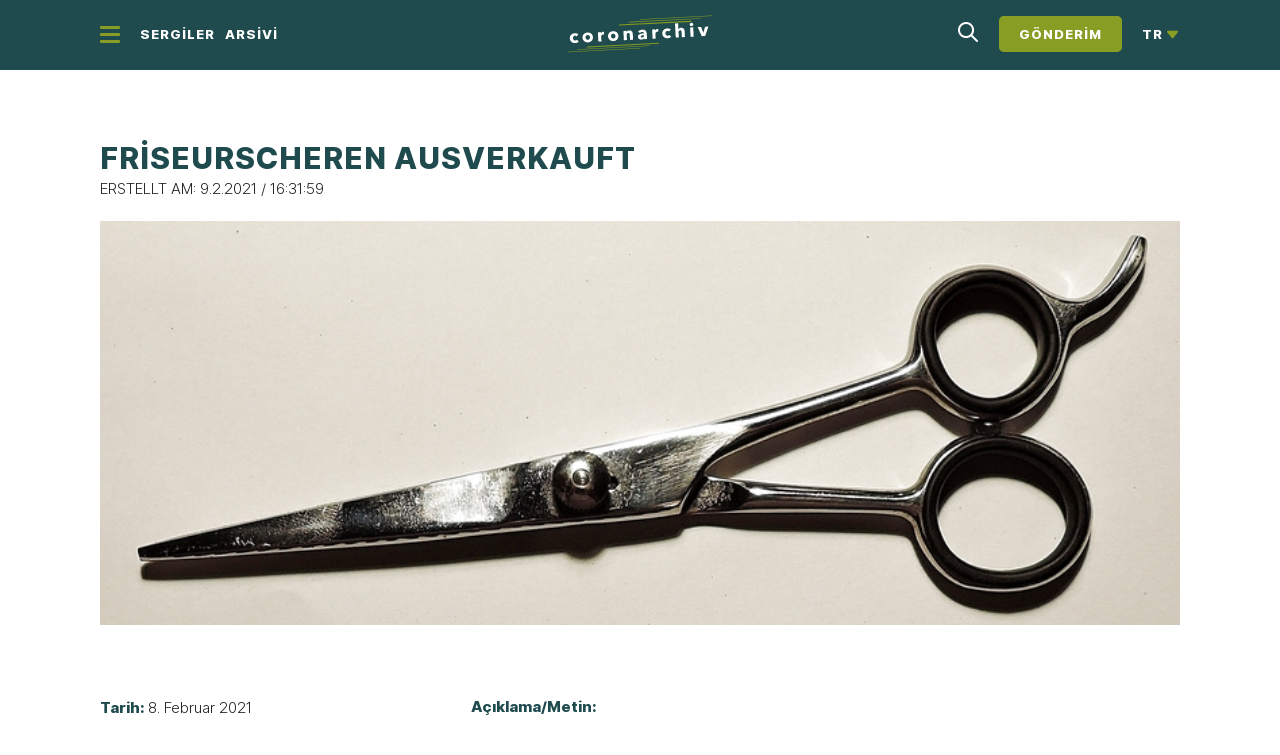

--- FILE ---
content_type: text/html; charset=UTF-8
request_url: https://coronarchiv.blogs.uni-hamburg.de/item/?lang=tr&id=12517
body_size: 8901
content:
<!doctype html>
<html lang="tr-TR">

<head>
    <meta charset="UTF-8">
        <meta name="viewport" content="width=device-width, initial-scale=1">
    <link rel="profile" href="http://gmpg.org/xfn/11">
    <title>Item &#8211; coronarchiv</title>
<meta name='robots' content='max-image-preview:large' />
<link rel="alternate" hreflang="de" href="https://coronarchiv.blogs.uni-hamburg.de/item/?id=12517" />
<link rel="alternate" hreflang="es" href="https://coronarchiv.blogs.uni-hamburg.de/item/?lang=es&#038;id=12517" />
<link rel="alternate" hreflang="tr" href="https://coronarchiv.blogs.uni-hamburg.de/item/?lang=tr&#038;id=12517" />
<link rel="alternate" hreflang="en" href="https://coronarchiv.blogs.uni-hamburg.de/item/?lang=en&#038;id=12517" />
<link rel="alternate" hreflang="x-default" href="https://coronarchiv.blogs.uni-hamburg.de/item/?id=12517" />
<style id='wp-img-auto-sizes-contain-inline-css'>
img:is([sizes=auto i],[sizes^="auto," i]){contain-intrinsic-size:3000px 1500px}
/*# sourceURL=wp-img-auto-sizes-contain-inline-css */
</style>
<style id='cf-frontend-style-inline-css'>
@font-face {
	font-family: 'inter-light';
	font-weight: 400;
	font-display: swap;
	src: url('https://coronarchiv.blogs.uni-hamburg.de/wp-content/uploads/Inter-Light-1.woff2') format('woff2'),
		url('https://coronarchiv.blogs.uni-hamburg.de/wp-content/uploads/Inter-Light-1.woff') format('woff'),
		url('https://coronarchiv.blogs.uni-hamburg.de/wp-content/uploads/inter-v3-latin-300.ttf') format('truetype'),
		url('https://coronarchiv.blogs.uni-hamburg.de/wp-content/uploads/inter-v3-latin-300.eot?#iefix') format('embedded-opentype'),
		url('https://coronarchiv.blogs.uni-hamburg.de/wp-content/uploads/inter-v3-latin-300.svg') format('svg'),
		url('https://coronarchiv.blogs.uni-hamburg.de/wp-content/uploads/Inter-Light.otf') format('OpenType');
}
@font-face {
	font-family: 'inter-bold';
	font-weight: 400;
	font-display: swap;
	src: url('https://coronarchiv.blogs.uni-hamburg.de/wp-content/uploads/Inter-ExtraBold.woff2') format('woff2'),
		url('https://coronarchiv.blogs.uni-hamburg.de/wp-content/uploads/Inter-ExtraBold.woff') format('woff'),
		url('https://coronarchiv.blogs.uni-hamburg.de/wp-content/uploads/inter-v3-latin-800.ttf') format('truetype'),
		url('https://coronarchiv.blogs.uni-hamburg.de/wp-content/uploads/inter-v3-latin-800.eot?#iefix') format('embedded-opentype'),
		url('https://coronarchiv.blogs.uni-hamburg.de/wp-content/uploads/inter-v3-latin-800.svg') format('svg'),
		url('https://coronarchiv.blogs.uni-hamburg.de/wp-content/uploads/Inter-ExtraBold.otf') format('OpenType');
}
@font-face {
	font-family: 'flaticon';
	font-weight: 400;
	font-display: swap;
	src: url('https://coronarchiv.blogs.uni-hamburg.de/wp-content/uploads/flaticon-2.woff2') format('woff2'),
		url('https://coronarchiv.blogs.uni-hamburg.de/wp-content/uploads/flaticon-2.woff') format('woff'),
		url('https://coronarchiv.blogs.uni-hamburg.de/wp-content/uploads/flaticon-2.ttf') format('truetype'),
		url('https://coronarchiv.blogs.uni-hamburg.de/wp-content/uploads/flaticon-2.eot?#iefix') format('embedded-opentype'),
		url('https://coronarchiv.blogs.uni-hamburg.de/wp-content/uploads/flaticon-2.svg') format('svg');
}
/*# sourceURL=cf-frontend-style-inline-css */
</style>
<style id='global-styles-inline-css'>
:root{--wp--preset--aspect-ratio--square: 1;--wp--preset--aspect-ratio--4-3: 4/3;--wp--preset--aspect-ratio--3-4: 3/4;--wp--preset--aspect-ratio--3-2: 3/2;--wp--preset--aspect-ratio--2-3: 2/3;--wp--preset--aspect-ratio--16-9: 16/9;--wp--preset--aspect-ratio--9-16: 9/16;--wp--preset--color--black: #000000;--wp--preset--color--cyan-bluish-gray: #abb8c3;--wp--preset--color--white: #ffffff;--wp--preset--color--pale-pink: #f78da7;--wp--preset--color--vivid-red: #cf2e2e;--wp--preset--color--luminous-vivid-orange: #ff6900;--wp--preset--color--luminous-vivid-amber: #fcb900;--wp--preset--color--light-green-cyan: #7bdcb5;--wp--preset--color--vivid-green-cyan: #00d084;--wp--preset--color--pale-cyan-blue: #8ed1fc;--wp--preset--color--vivid-cyan-blue: #0693e3;--wp--preset--color--vivid-purple: #9b51e0;--wp--preset--gradient--vivid-cyan-blue-to-vivid-purple: linear-gradient(135deg,rgb(6,147,227) 0%,rgb(155,81,224) 100%);--wp--preset--gradient--light-green-cyan-to-vivid-green-cyan: linear-gradient(135deg,rgb(122,220,180) 0%,rgb(0,208,130) 100%);--wp--preset--gradient--luminous-vivid-amber-to-luminous-vivid-orange: linear-gradient(135deg,rgb(252,185,0) 0%,rgb(255,105,0) 100%);--wp--preset--gradient--luminous-vivid-orange-to-vivid-red: linear-gradient(135deg,rgb(255,105,0) 0%,rgb(207,46,46) 100%);--wp--preset--gradient--very-light-gray-to-cyan-bluish-gray: linear-gradient(135deg,rgb(238,238,238) 0%,rgb(169,184,195) 100%);--wp--preset--gradient--cool-to-warm-spectrum: linear-gradient(135deg,rgb(74,234,220) 0%,rgb(151,120,209) 20%,rgb(207,42,186) 40%,rgb(238,44,130) 60%,rgb(251,105,98) 80%,rgb(254,248,76) 100%);--wp--preset--gradient--blush-light-purple: linear-gradient(135deg,rgb(255,206,236) 0%,rgb(152,150,240) 100%);--wp--preset--gradient--blush-bordeaux: linear-gradient(135deg,rgb(254,205,165) 0%,rgb(254,45,45) 50%,rgb(107,0,62) 100%);--wp--preset--gradient--luminous-dusk: linear-gradient(135deg,rgb(255,203,112) 0%,rgb(199,81,192) 50%,rgb(65,88,208) 100%);--wp--preset--gradient--pale-ocean: linear-gradient(135deg,rgb(255,245,203) 0%,rgb(182,227,212) 50%,rgb(51,167,181) 100%);--wp--preset--gradient--electric-grass: linear-gradient(135deg,rgb(202,248,128) 0%,rgb(113,206,126) 100%);--wp--preset--gradient--midnight: linear-gradient(135deg,rgb(2,3,129) 0%,rgb(40,116,252) 100%);--wp--preset--font-size--small: 13px;--wp--preset--font-size--medium: 20px;--wp--preset--font-size--large: 36px;--wp--preset--font-size--x-large: 42px;--wp--preset--spacing--20: 0.44rem;--wp--preset--spacing--30: 0.67rem;--wp--preset--spacing--40: 1rem;--wp--preset--spacing--50: 1.5rem;--wp--preset--spacing--60: 2.25rem;--wp--preset--spacing--70: 3.38rem;--wp--preset--spacing--80: 5.06rem;--wp--preset--shadow--natural: 6px 6px 9px rgba(0, 0, 0, 0.2);--wp--preset--shadow--deep: 12px 12px 50px rgba(0, 0, 0, 0.4);--wp--preset--shadow--sharp: 6px 6px 0px rgba(0, 0, 0, 0.2);--wp--preset--shadow--outlined: 6px 6px 0px -3px rgb(255, 255, 255), 6px 6px rgb(0, 0, 0);--wp--preset--shadow--crisp: 6px 6px 0px rgb(0, 0, 0);}:root { --wp--style--global--content-size: 800px;--wp--style--global--wide-size: 1200px; }:where(body) { margin: 0; }.wp-site-blocks > .alignleft { float: left; margin-right: 2em; }.wp-site-blocks > .alignright { float: right; margin-left: 2em; }.wp-site-blocks > .aligncenter { justify-content: center; margin-left: auto; margin-right: auto; }:where(.wp-site-blocks) > * { margin-block-start: 24px; margin-block-end: 0; }:where(.wp-site-blocks) > :first-child { margin-block-start: 0; }:where(.wp-site-blocks) > :last-child { margin-block-end: 0; }:root { --wp--style--block-gap: 24px; }:root :where(.is-layout-flow) > :first-child{margin-block-start: 0;}:root :where(.is-layout-flow) > :last-child{margin-block-end: 0;}:root :where(.is-layout-flow) > *{margin-block-start: 24px;margin-block-end: 0;}:root :where(.is-layout-constrained) > :first-child{margin-block-start: 0;}:root :where(.is-layout-constrained) > :last-child{margin-block-end: 0;}:root :where(.is-layout-constrained) > *{margin-block-start: 24px;margin-block-end: 0;}:root :where(.is-layout-flex){gap: 24px;}:root :where(.is-layout-grid){gap: 24px;}.is-layout-flow > .alignleft{float: left;margin-inline-start: 0;margin-inline-end: 2em;}.is-layout-flow > .alignright{float: right;margin-inline-start: 2em;margin-inline-end: 0;}.is-layout-flow > .aligncenter{margin-left: auto !important;margin-right: auto !important;}.is-layout-constrained > .alignleft{float: left;margin-inline-start: 0;margin-inline-end: 2em;}.is-layout-constrained > .alignright{float: right;margin-inline-start: 2em;margin-inline-end: 0;}.is-layout-constrained > .aligncenter{margin-left: auto !important;margin-right: auto !important;}.is-layout-constrained > :where(:not(.alignleft):not(.alignright):not(.alignfull)){max-width: var(--wp--style--global--content-size);margin-left: auto !important;margin-right: auto !important;}.is-layout-constrained > .alignwide{max-width: var(--wp--style--global--wide-size);}body .is-layout-flex{display: flex;}.is-layout-flex{flex-wrap: wrap;align-items: center;}.is-layout-flex > :is(*, div){margin: 0;}body .is-layout-grid{display: grid;}.is-layout-grid > :is(*, div){margin: 0;}body{padding-top: 0px;padding-right: 0px;padding-bottom: 0px;padding-left: 0px;}a:where(:not(.wp-element-button)){text-decoration: underline;}:root :where(.wp-element-button, .wp-block-button__link){background-color: #32373c;border-width: 0;color: #fff;font-family: inherit;font-size: inherit;font-style: inherit;font-weight: inherit;letter-spacing: inherit;line-height: inherit;padding-top: calc(0.667em + 2px);padding-right: calc(1.333em + 2px);padding-bottom: calc(0.667em + 2px);padding-left: calc(1.333em + 2px);text-decoration: none;text-transform: inherit;}.has-black-color{color: var(--wp--preset--color--black) !important;}.has-cyan-bluish-gray-color{color: var(--wp--preset--color--cyan-bluish-gray) !important;}.has-white-color{color: var(--wp--preset--color--white) !important;}.has-pale-pink-color{color: var(--wp--preset--color--pale-pink) !important;}.has-vivid-red-color{color: var(--wp--preset--color--vivid-red) !important;}.has-luminous-vivid-orange-color{color: var(--wp--preset--color--luminous-vivid-orange) !important;}.has-luminous-vivid-amber-color{color: var(--wp--preset--color--luminous-vivid-amber) !important;}.has-light-green-cyan-color{color: var(--wp--preset--color--light-green-cyan) !important;}.has-vivid-green-cyan-color{color: var(--wp--preset--color--vivid-green-cyan) !important;}.has-pale-cyan-blue-color{color: var(--wp--preset--color--pale-cyan-blue) !important;}.has-vivid-cyan-blue-color{color: var(--wp--preset--color--vivid-cyan-blue) !important;}.has-vivid-purple-color{color: var(--wp--preset--color--vivid-purple) !important;}.has-black-background-color{background-color: var(--wp--preset--color--black) !important;}.has-cyan-bluish-gray-background-color{background-color: var(--wp--preset--color--cyan-bluish-gray) !important;}.has-white-background-color{background-color: var(--wp--preset--color--white) !important;}.has-pale-pink-background-color{background-color: var(--wp--preset--color--pale-pink) !important;}.has-vivid-red-background-color{background-color: var(--wp--preset--color--vivid-red) !important;}.has-luminous-vivid-orange-background-color{background-color: var(--wp--preset--color--luminous-vivid-orange) !important;}.has-luminous-vivid-amber-background-color{background-color: var(--wp--preset--color--luminous-vivid-amber) !important;}.has-light-green-cyan-background-color{background-color: var(--wp--preset--color--light-green-cyan) !important;}.has-vivid-green-cyan-background-color{background-color: var(--wp--preset--color--vivid-green-cyan) !important;}.has-pale-cyan-blue-background-color{background-color: var(--wp--preset--color--pale-cyan-blue) !important;}.has-vivid-cyan-blue-background-color{background-color: var(--wp--preset--color--vivid-cyan-blue) !important;}.has-vivid-purple-background-color{background-color: var(--wp--preset--color--vivid-purple) !important;}.has-black-border-color{border-color: var(--wp--preset--color--black) !important;}.has-cyan-bluish-gray-border-color{border-color: var(--wp--preset--color--cyan-bluish-gray) !important;}.has-white-border-color{border-color: var(--wp--preset--color--white) !important;}.has-pale-pink-border-color{border-color: var(--wp--preset--color--pale-pink) !important;}.has-vivid-red-border-color{border-color: var(--wp--preset--color--vivid-red) !important;}.has-luminous-vivid-orange-border-color{border-color: var(--wp--preset--color--luminous-vivid-orange) !important;}.has-luminous-vivid-amber-border-color{border-color: var(--wp--preset--color--luminous-vivid-amber) !important;}.has-light-green-cyan-border-color{border-color: var(--wp--preset--color--light-green-cyan) !important;}.has-vivid-green-cyan-border-color{border-color: var(--wp--preset--color--vivid-green-cyan) !important;}.has-pale-cyan-blue-border-color{border-color: var(--wp--preset--color--pale-cyan-blue) !important;}.has-vivid-cyan-blue-border-color{border-color: var(--wp--preset--color--vivid-cyan-blue) !important;}.has-vivid-purple-border-color{border-color: var(--wp--preset--color--vivid-purple) !important;}.has-vivid-cyan-blue-to-vivid-purple-gradient-background{background: var(--wp--preset--gradient--vivid-cyan-blue-to-vivid-purple) !important;}.has-light-green-cyan-to-vivid-green-cyan-gradient-background{background: var(--wp--preset--gradient--light-green-cyan-to-vivid-green-cyan) !important;}.has-luminous-vivid-amber-to-luminous-vivid-orange-gradient-background{background: var(--wp--preset--gradient--luminous-vivid-amber-to-luminous-vivid-orange) !important;}.has-luminous-vivid-orange-to-vivid-red-gradient-background{background: var(--wp--preset--gradient--luminous-vivid-orange-to-vivid-red) !important;}.has-very-light-gray-to-cyan-bluish-gray-gradient-background{background: var(--wp--preset--gradient--very-light-gray-to-cyan-bluish-gray) !important;}.has-cool-to-warm-spectrum-gradient-background{background: var(--wp--preset--gradient--cool-to-warm-spectrum) !important;}.has-blush-light-purple-gradient-background{background: var(--wp--preset--gradient--blush-light-purple) !important;}.has-blush-bordeaux-gradient-background{background: var(--wp--preset--gradient--blush-bordeaux) !important;}.has-luminous-dusk-gradient-background{background: var(--wp--preset--gradient--luminous-dusk) !important;}.has-pale-ocean-gradient-background{background: var(--wp--preset--gradient--pale-ocean) !important;}.has-electric-grass-gradient-background{background: var(--wp--preset--gradient--electric-grass) !important;}.has-midnight-gradient-background{background: var(--wp--preset--gradient--midnight) !important;}.has-small-font-size{font-size: var(--wp--preset--font-size--small) !important;}.has-medium-font-size{font-size: var(--wp--preset--font-size--medium) !important;}.has-large-font-size{font-size: var(--wp--preset--font-size--large) !important;}.has-x-large-font-size{font-size: var(--wp--preset--font-size--x-large) !important;}
:root :where(.wp-block-pullquote){font-size: 1.5em;line-height: 1.6;}
/*# sourceURL=global-styles-inline-css */
</style>
<link rel='stylesheet' id='wpml-blocks-css' href='https://coronarchiv.blogs.uni-hamburg.de/wp-content/plugins/sitepress-multilingual-cms/dist/css/blocks/styles.css?ver=4.6.15' media='all' />
<link rel='stylesheet' id='contact-form-7-css' href='https://coronarchiv.blogs.uni-hamburg.de/wp-content/plugins/contact-form-7/includes/css/styles.css?ver=6.1.4' media='all' />
<link rel='stylesheet' id='wpml-legacy-horizontal-list-0-css' href='https://coronarchiv.blogs.uni-hamburg.de/wp-content/plugins/sitepress-multilingual-cms/templates/language-switchers/legacy-list-horizontal/style.min.css?ver=1' media='all' />
<link rel='stylesheet' id='hello-elementor-header-footer-css' href='https://coronarchiv.blogs.uni-hamburg.de/wp-content/themes/hello-elementor/assets/css/header-footer.css?ver=3.4.5' media='all' />
<link rel='stylesheet' id='hello-elementor-child-style-css' href='https://coronarchiv.blogs.uni-hamburg.de/wp-content/themes/hello-elementor-child/style.min.css?ver=6.9' media='all' />
<link rel='stylesheet' id='elementor-frontend-css' href='https://coronarchiv.blogs.uni-hamburg.de/wp-content/uploads/elementor/css/custom-frontend.min.css?ver=1768368789' media='all' />
<link rel='stylesheet' id='eael-general-css' href='https://coronarchiv.blogs.uni-hamburg.de/wp-content/plugins/essential-addons-for-elementor-lite/assets/front-end/css/view/general.min.css?ver=6.5.7' media='all' />
<script src="https://coronarchiv.blogs.uni-hamburg.de/wp-content/themes/hello-elementor-child/app.min.js?ver=6.9" id="app-js"></script>
<script src="https://coronarchiv.blogs.uni-hamburg.de/wp-includes/js/jquery/jquery.min.js?ver=3.7.1" id="jquery-core-js"></script>
<script src="https://coronarchiv.blogs.uni-hamburg.de/wp-includes/js/jquery/jquery-migrate.min.js?ver=3.4.1" id="jquery-migrate-js"></script>
<link rel="https://api.w.org/" href="https://coronarchiv.blogs.uni-hamburg.de/wp-json/" /><link rel="alternate" title="JSON" type="application/json" href="https://coronarchiv.blogs.uni-hamburg.de/wp-json/wp/v2/pages/1541" /><link rel="canonical" href="https://coronarchiv.blogs.uni-hamburg.de/item/?lang=tr" />
<meta name="generator" content="WPML ver:4.6.15 stt:1,3,2,53;" />
<meta name="generator" content="Elementor 3.34.1; features: additional_custom_breakpoints; settings: css_print_method-external, google_font-enabled, font_display-auto">
			<style>
				.e-con.e-parent:nth-of-type(n+4):not(.e-lazyloaded):not(.e-no-lazyload),
				.e-con.e-parent:nth-of-type(n+4):not(.e-lazyloaded):not(.e-no-lazyload) * {
					background-image: none !important;
				}
				@media screen and (max-height: 1024px) {
					.e-con.e-parent:nth-of-type(n+3):not(.e-lazyloaded):not(.e-no-lazyload),
					.e-con.e-parent:nth-of-type(n+3):not(.e-lazyloaded):not(.e-no-lazyload) * {
						background-image: none !important;
					}
				}
				@media screen and (max-height: 640px) {
					.e-con.e-parent:nth-of-type(n+2):not(.e-lazyloaded):not(.e-no-lazyload),
					.e-con.e-parent:nth-of-type(n+2):not(.e-lazyloaded):not(.e-no-lazyload) * {
						background-image: none !important;
					}
				}
			</style>
			<link rel="icon" href="https://coronarchiv.blogs.uni-hamburg.de/wp-content/uploads/cropped-coronarchiv-browser-icon-32x32.png" sizes="32x32" />
<link rel="icon" href="https://coronarchiv.blogs.uni-hamburg.de/wp-content/uploads/cropped-coronarchiv-browser-icon-192x192.png" sizes="192x192" />
<link rel="apple-touch-icon" href="https://coronarchiv.blogs.uni-hamburg.de/wp-content/uploads/cropped-coronarchiv-browser-icon-180x180.png" />
<meta name="msapplication-TileImage" content="https://coronarchiv.blogs.uni-hamburg.de/wp-content/uploads/cropped-coronarchiv-browser-icon-270x270.png" />
		<style id="wp-custom-css">
			date-input-polyfill {
z-index: 450;
}

.wpcf7 input {
    direction: ltr;
    margin: 0 0 20px;
    padding: 5px;
    border: 1px solid #879d24;
    font-family: inter-light;
    font-weight: 400;
    font-size: 15px;
    color: #1f4b4e;
    line-height: 25px;
}

.mtsnb {
	top: unset;
	position: fixed !important;
	bottom: 0;
}		</style>
		</head>

<body class="wp-singular page-template page-template-bb-item page-template-bb-item-php page page-id-1541 wp-custom-logo wp-embed-responsive wp-theme-hello-elementor wp-child-theme-hello-elementor-child hello-elementor-default elementor-default elementor-kit-64">

    <header class="bb-header-container" id="bbHeaderContainer">
    <div class="bb-nav-mobile-topbar">
        <span> Jetzt eigene <a href="/einreichen?lang=tr">Erinnerungen</a> einreichen!</span>
    </div>
    <nav class="bb-nav-container">
        <div class="bb-nav-ui-left">
            <button class="bb-nav-burger" id="bbNavBurger">
                <div></div>
                <div></div>
                <div></div>
            </button>
            <ul id="bbNavMenu" class="bb-nav-menu"><li id="menu-item-2041" class="menu-item menu-item-type-post_type menu-item-object-page menu-item-2041"><a href="https://coronarchiv.blogs.uni-hamburg.de/ausstellungen/?lang=tr">Sergiler</a></li>
<li id="menu-item-2042" class="menu-item menu-item-type-post_type menu-item-object-page menu-item-2042"><a href="https://coronarchiv.blogs.uni-hamburg.de/arsivi/?lang=tr">Arsivi</a></li>
</ul>        </div>
        <div class="bb-nav-logo">
            <a href="https://coronarchiv.blogs.uni-hamburg.de/?lang=tr" class="custom-logo-link" rel="home"><img src="https://coronarchiv.blogs.uni-hamburg.de/wp-content/uploads/Coronarchiv_DE_Logo_Invert-1.svg" class="custom-logo" alt="coronarchiv" decoding="async" /></a>        </div>
        <div class="bb-nav-ui-right">
            <div class="bb-nav-search" id="bbNavSearch">

                <a href="/archiv?lang=tr">
                    <i class="fi flaticon-search"></i>
                </a>

            </div>

            <a href="/einreichen?lang=tr">
                <button>Gönderim</button>
            </a>
  <div class=" bb-nav-language-switcher">
                                <span>
                    tr                </span>
                <i class="fi flaticon-black-triangular-arrowhead-pointing-to-left-direction"></i>
                <ul>
                    <li><a href='https://coronarchiv.blogs.uni-hamburg.de/item/?id=12517'>de</a></li><li><a href='https://coronarchiv.blogs.uni-hamburg.de/item/?lang=es&id=12517'>es</a></li><li><a href='https://coronarchiv.blogs.uni-hamburg.de/item/?lang=en&id=12517'>en</a></li>                </ul>
            </div>        </div>
    </nav>
</header>
<nav class="bb-nav-fullscreen-container" id="bbNavFullscreen">
    <div class="bb-inner-wrapper">
        <div class="bb-nav-fullscreen-box-menu">
            <div class="bb-fullscreen-mobile-search">
                <div class="bb-fullscreen-mobile-search-input-wrapper">
                    <input type="text" id="bbFullscreenMobileSearch" placeholder="Suchbegriff eingeben">
                    <button id="bbFullscreenMobileSearchButton">
                        <i class="fi flaticon-search"></i>
                    </button>
                </div>
            </div>
            <div class="bb-fullscreen-mobile-container">
                <ul id="menu-main-menu-tuerkisch" class="bb-fullscreen-menu"><li id="menu-item-2065" class="menu-item menu-item-type-post_type menu-item-object-page menu-item-2065"><a href="https://coronarchiv.blogs.uni-hamburg.de/arsivi/?lang=tr">Arsivi</a></li>
<li id="menu-item-3971" class="menu-item menu-item-type-post_type menu-item-object-page menu-item-3971"><a href="https://coronarchiv.blogs.uni-hamburg.de/kartlar/?lang=tr">Kartlar</a></li>
<li id="menu-item-2066" class="menu-item menu-item-type-post_type menu-item-object-page menu-item-2066"><a href="https://coronarchiv.blogs.uni-hamburg.de/ausstellungen/?lang=tr">Sergiler</a></li>
<li id="menu-item-2067" class="menu-item menu-item-type-post_type menu-item-object-page menu-item-2067"><a href="https://coronarchiv.blogs.uni-hamburg.de/blog/?lang=tr">Blog</a></li>
<li id="menu-item-2070" class="menu-item menu-item-type-post_type menu-item-object-page menu-item-has-children menu-item-2070"><a href="https://coronarchiv.blogs.uni-hamburg.de/projekt/?lang=tr">Proje</a>
<ul class="sub-menu">
	<li id="menu-item-2071" class="menu-item menu-item-type-post_type menu-item-object-page menu-item-2071"><a href="https://coronarchiv.blogs.uni-hamburg.de/projekt/?lang=tr">Proje</a></li>
	<li id="menu-item-2072" class="menu-item menu-item-type-post_type menu-item-object-page menu-item-2072"><a href="https://coronarchiv.blogs.uni-hamburg.de/projekt/kooperationen/?lang=tr">Unsere Koorperationen</a></li>
	<li id="menu-item-2073" class="menu-item menu-item-type-post_type menu-item-object-page menu-item-2073"><a href="https://coronarchiv.blogs.uni-hamburg.de/projekt/presse/?lang=tr">Das Projekt in der Presse</a></li>
</ul>
</li>
<li id="menu-item-2074" class="menu-item menu-item-type-post_type menu-item-object-page menu-item-2074"><a href="https://coronarchiv.blogs.uni-hamburg.de/social/?lang=tr">Sosyal Medya</a></li>
<li id="menu-item-2069" class="menu-item menu-item-type-post_type menu-item-object-page menu-item-2069"><a href="https://coronarchiv.blogs.uni-hamburg.de/team/?lang=tr">Ekip</a></li>
<li id="menu-item-2068" class="menu-item menu-item-type-post_type menu-item-object-page menu-item-2068"><a href="https://coronarchiv.blogs.uni-hamburg.de/?page_id=1534&#038;lang=tr">İletişim</a></li>
</ul>            </div>
            <div class="bb-fullscreen-mobile-cta">
                <a href="/einreichen?lang=tr">
                    <button> Şimdi gönder </button>
                </a>
            </div>
        </div>
        <div class="bb-nav-fullscreen-box-extensions">
            <div class="bb-nav-fullscreen-cta-submit">
                <span> Teile deine Corona-Erinnerungen </span>
                <p>Her anı önemlidir, böylece aktarım bizim ve şu anki yaşam durumlarımız kadar çeşitli ve çok yönlü olacaktır.</p>
                <a href="/einreichen/?lang=tr">
                    <button> Şimdi gönder </button>
                </a>
            </div>
            <div class="bb-nav-fullscreen-cta-contact">
                <span> İşbirliğine açık </span>
                <p>Du hast Fragen? Du hast Ideen? Du willst dich einbringen? Du möchtest ein Projekt mit uns gemeinsam starten? Sprich uns doch einfach an!</p>
                <a href="/kontakt/?lang=tr">
                    <button>İletişim kur </button>
                </a>
            </div>
            <ul class="bb-fullscreen-social">
                <li> <a href="https://twitter.com/coronarchiv"><i class="fi flaticon-twitter-1"></i> </a></li>
                <li> <a href="https://www.facebook.com/coronarchiv/"><i class="fi flaticon-facebook"></i> </a></li>
                <li> <a href="https://www.instagram.com/coronarchiv"><i class="fi flaticon-instagram-symbol"></i> </a></li>
                <li> <a href="https://www.tiktok.com/@coronarchiv"><i class="fi flaticon-tik-tok"></i> </a></li>
            </ul>
        </div>
    </div>
</nav>


<script src="https://coronarchiv.blogs.uni-hamburg.de/wp-content/themes/hello-elementor-child/wavesurfer.js"></script>
<script src="https://coronarchiv.blogs.uni-hamburg.de/wp-content/themes/hello-elementor-child/leaflet.js"></script>

<main class="bb-item" role="main" bb_app-template="item">
    <template id="bbItemHeaderContainerTemplate">
        <section class="bb-item-headerContainer">
            <h1 id="dcterms:title"></h1>
            <span>Erstellt am:</span>
            <span id="o:created"></span>
        </section>
    </template>
    <template id="bbItemMediaContainerSingleImagesTemplate">
        <section class="bb-item-mediaContainer-SingleImage">
            <a href="">
                <img src="">
            </a>
        </section>
    </template>
    <template id="bbItemMediaContainerMultipleImagesWrapper">
        <section class="bb-item-mediaContainer-multipleImages">
            <div class="splide bb-item-slider">
                <div class="splide__track">
                    <ul id="splideList" class="splide__list">

                    </ul>
                </div>
            </div>

        </section>
    </template>
    <template id="bbItemMediaContainerMultipleImagesItemTemplate">
        <li class="splide__slide">
            <div class="splide__slide__container">
                <a target="_blank" rel="noopener" href="#">
                    <img src="#">
                </a>
            </div>
        </li>
    </template>
    <template id="bbItemMediaContainerVideo">
        <section class="bb-item-mediaContainer-video">
            <h2>Video</h2>
            <video preload="metadata" controls>
                <source src="https://commondatastorage.googleapis.com/gtv-videos-bucket/sample/ElephantsDream.mp4#t=0.5" type="video/mp4">
            </video>
        </section>
    </template>
    <template id="bbItemMediaContainerDocument">
        <section class="bb-item-mediaContainer-document">
            <h2>Text</h2>
            <iframe src="https://coronarchiv.blogs.uni-hamburg.de/wp-content/themes/hello-elementor-child/ViewerJS/#https://coronarchiv.geschichte.uni-hamburg.de/projector/files/original/" allowfullscreen webkitallowfullscreen></iframe>
        </section>
    </template>
    <template id="bbItemMediaContainerAudioTemplate">
        <section class="bb-item-mediaContainer-audio">
            <h2>Audio</h2>
            <div class="bb-item-mediaContainer-audio-player">
                <div class="bb-item-mediaContainer-audio-playButton">
                    <button id="audioPlayPause">
                        <i id="audioPlay" class="fi flaticon-black-triangular-arrowhead-pointing-to-left-direction"></i>
                        <i id="audioPause" style="display:none" class="fi flaticon-pause"></i>
                    </button>
                </div>
                <div class="bb-item-mediaContainer-audio-waveform" id="waveform">
                    <!-- Here comes the wave -->
                </div>
            </div>
            <ul class="bb-item-mediaContainer-audio-playlist" id="audioPlaylist">


            </ul>
        </section>
    </template>
    <template id="bbItemMediaContainerAudioItemTemplate">
        <li>
            <div>
                <a class="audioSkipSong" id="o:original_url_skip" href="https://file-examples-com.github.io/uploads/2017/11/file_example_MP3_700KB.mp3">
                    <i class="fi flaticon-black-triangular-arrowhead-pointing-to-left-direction"></i>
                    <span id="o:source"></span>
                </a>
            </div>
            <a id="o:original_url_download" href="https://file-examples-com.github.io/uploads/2017/11/file_example_MP3_700KB.mp3">
                <i class="fi flaticon-download"></i>
            </a>
        </li>
    </template>

    <template id="bbItemFileContainerWrapperTemplate">
        <section class="bb-item-fileContainer">
            <h2>Files</h2>
            <ul id="bbItemFileContainerList" class="bb-item-fileContainer-list">
            </ul>
        </section>
    </template>

    <template id="bbItemFileContainerItemTemplate">
        <li>
            <div class="bb-item-fileContainer-fileIcon">
                <i class="fi flaticon-document"></i>
            </div>
            <div class="bb-item-fileContainer-body">
                <p><span>Online İsim / Rumuz: </span><span id="o:source"></span></p>
                <p><span>Format: </span><span id="o:media_type"></span></p>
                <p><span>Größe: </span><span id="o:size"></span></p>
            </div>

            <div class="bb-item-fileContainer-downloadIcon">
                <a id="o:original_url" href="#" target="_blank" rel="noopener" download>
                    <i class="fi flaticon-download"></i>
                </a>
            </div>
        </li>
    </template>

    <template id="bbItemInfoContainerTemplate">
        <section class="bb-item-infoContainer">
            <aside class="bb-item-infoContainer-details">
                <ul>
                    <li>
                        <span>Tarih: </span>
                        <span id="dcterms:date">Datum</span>
                    </li>
                    <li><span>Urheber:in: </span> <span id="dcterms:creator">Name</span></li>
                    <li><span>Diğer katkı sahipleri: </span> <span id="dcterms:contributor">Mitwirkende</span></li>
                    <li><span>Yer: </span><br> <span id="dcterms:spatial">Ort</span></li>


                    <li>
                        <div class="bb-item-map" id="bbItemMap"></div>
                    </li>
                    <li><span>Haklar: </span> <span id="dcterms:rights">Lizenz</span></li>
                    <li> Rechte Dritter bleiben unberührt </li>
                    <li><span>Alıntılama: <br></span><span id="bb:quoteInstruction">Zitat</span><button id="bbItemCopyButton" class="bb-item-copy-button"><i class="fi flaticon-copy"></i></button></li>
                </ul>

                <p class="bb-item-share-headline"> Paylaş </p>
                <div class="bb-item-share-button-wrapper">
                    <a class="bbItemShareLink" href="https://twitter.com/intent/tweet?url=" target="_blank" rel="noopener">
                        <button class="bb-item-share-button">
                            <i class="fi flaticon-twitter-1"></i>
                        </button>
                    </a>
                    <a class="bbItemShareLink" href="https://www.facebook.com/sharer/sharer.php?u=" target="_blank" rel="noopener">
                        <button class="bb-item-share-button">
                            <i class="fi flaticon-facebook"></i>
                        </button>
                    </a>
                    <a class="bbItemShareLink" href="mailto:?body=Link:%20" target="_blank" rel="noopener">
                        <button class="bb-item-share-button">
                            <i class="fi flaticon-email"></i>
                        </button>
                    </a>
                </div>
            </aside>
            <main class=" bb-item-infoContainer-description">
                <p style="white-space: pre-line"><span>Açıklama/Metin:</span>
                    <span id="dcterms:description">Online-Büttenrede 2021</span>
                </p>
            </main>
        </section>
    </template>

<template id="bbItemMoreFromTagRowContainerTemplate">
    <section class="bb-item-moreFromTagRow-container" id="bbItemMoreFromTagRow">
        <header>
            <div class="bb-moreFromTagRow-headline-box">
                <h2><a></a></h2>
                <div>
                    <ul id="bbMoreFromTagRowHashtagList">
                    </ul>
                </div>
            </div>
        </header>
        <main>
            <div>
                <a class="bb-moreFromTagRowLink" href="#">
                    <img data-target="thumbnail" src="/">
                    <p data-target="title"></p>
                </a>
            </div>
            <div>
                <a class="bb-moreFromTagRowLink" href="#">
                    <img data-target="thumbnail" src="/">
                    <p data-target="title"></p>
                </a>
            </div>
            <div>
                <a class="bb-moreFromTagRowLink" href="#">
                    <img data-target="thumbnail" src="/">
                    <p data-target="title"></p>
                </a>
            </div>
            <div>
                <a class="bb-moreFromTagRowLink" href="#">
                    <img data-target="thumbnail" src="/">
                    <p data-target="title"></p>
                </a>
            </div>
        </main>
    </section>
            </template>



</main>

<section class="bb-omekaWidgetItemRow" bb_omekaWidget="item-row" bb_widgetCollection="13138">
    <header>
        <div class="bb-omekaWidgetItemRow-headline-box">
            <h2>Editors Choice</h2>
            <p> Ausgewählte Objekte aus unserem Archiv </p>
        </div>
        <div class="bb-omekaWidgetItemRow-button-box">
            <a href="">
                <button>Tüm gönderileri aç </button>
            </a>
        </div>
    </header>
    <main>
        <div>
            <a class="bb-omekaWidgetItemRowLink" href="#">
                <img decoding="async" data-target="thumbnail" src="/">
                <p data-target="title"></p>
            </a>
        </div>
        <div>
            <a class="bb-omekaWidgetItemRowLink" href="#">
                <img decoding="async" data-target="thumbnail" src="/">
                <p data-target="title"></p>
            </a>
        </div>
        <div>
            <a class="bb-omekaWidgetItemRowLink" href="#">
                <img decoding="async" data-target="thumbnail" src="/">
                <p data-target="title"></p>
            </a>
        </div>
        <div>
            <a class="bb-omekaWidgetItemRowLink" href="#">
                <img decoding="async" data-target="thumbnail" src="/">
                <p data-target="title"></p>
            </a>
        </div>
    </main>
</section>




<p></p>
<section class="bb-subfooter-partner">
    <img src="https://coronarchiv.blogs.uni-hamburg.de/wp-content/themes/hello-elementor-child/assets/images/logo-uhh.png">
    <img src="https://coronarchiv.blogs.uni-hamburg.de/wp-content/themes/hello-elementor-child/assets/images/logo-rub.png">
    <img src="https://coronarchiv.blogs.uni-hamburg.de/wp-content/themes/hello-elementor-child/assets/images/logo-JLU.png">
    <img src="https://coronarchiv.blogs.uni-hamburg.de/wp-content/themes/hello-elementor-child/assets/images/logo-gcsc.png">
</section>
<footer class="bb-footer">
    <div class="bb-footer-container">
        <div class="bb-footer-box-info">
            <div>
                <ul>
                    <li> <a href="https://coronarchiv.blogs.uni-hamburg.de/?lang=tr" class="custom-logo-link" rel="home"><img src="https://coronarchiv.blogs.uni-hamburg.de/wp-content/uploads/Coronarchiv_DE_Logo_Invert-1.svg" class="custom-logo" alt="coronarchiv" decoding="async" /></a> </li>
                    <li>
                        <p> Das coronarchiv ist ein Gemeinschaftsprojekt der Universitäten Hamburg, Bochum und Gießen </p>
                    </li>
                </ul>
            </div>
        </div>
        <div class="bb-footer-box-social">
            <div>
                <span> Social </span>
                <ul>
                    <li> <a href="https://twitter.com/coronarchiv"><i class="fi flaticon-twitter-1"></i> </a></li>
                    <li> <a href="https://www.facebook.com/coronarchiv/"><i class="fi flaticon-facebook"></i> </a></li>
                    <li> <a href="https://www.instagram.com/coronarchiv"><i class="fi flaticon-instagram-symbol"></i> </a></li>
                    <li> <a href="https://www.tiktok.com/@coronarchiv"><i class="fi flaticon-tik-tok"></i> </a></li>
                </ul>
            </div>
        </div>
        <div class="bb-footer-box-nav">
            <div>
                <span> Links </span>
                <ul id="menu-footer-menu-tuerkisch" class=""><li id="menu-item-2043" class="menu-item menu-item-type-post_type menu-item-object-page menu-item-2043"><a href="https://coronarchiv.blogs.uni-hamburg.de/?page_id=1534&#038;lang=tr">İletişim</a></li>
<li id="menu-item-2044" class="menu-item menu-item-type-post_type menu-item-object-page menu-item-2044"><a href="https://coronarchiv.blogs.uni-hamburg.de/team/?lang=tr">Ekip</a></li>
<li id="menu-item-2045" class="menu-item menu-item-type-post_type menu-item-object-page menu-item-2045"><a href="https://coronarchiv.blogs.uni-hamburg.de/projekt/?lang=tr">Proje</a></li>
<li id="menu-item-2046" class="menu-item menu-item-type-post_type menu-item-object-page menu-item-2046"><a href="https://coronarchiv.blogs.uni-hamburg.de/social/?lang=tr">Sosyal Medya</a></li>
<li id="menu-item-2047" class="menu-item menu-item-type-post_type menu-item-object-page menu-item-2047"><a href="https://coronarchiv.blogs.uni-hamburg.de/blog/?lang=tr">Blog</a></li>
<li id="menu-item-2048" class="menu-item menu-item-type-post_type menu-item-object-page menu-item-2048"><a href="https://coronarchiv.blogs.uni-hamburg.de/ausstellungen/?lang=tr">Sergiler</a></li>
<li id="menu-item-2049" class="menu-item menu-item-type-post_type menu-item-object-page menu-item-2049"><a href="https://coronarchiv.blogs.uni-hamburg.de/arsivi/?lang=tr">Arsivi</a></li>
<li id="menu-item-2050" class="menu-item menu-item-type-post_type menu-item-object-page menu-item-2050"><a href="https://coronarchiv.blogs.uni-hamburg.de/einreichen/?lang=tr">Gönderim</a></li>
<li id="menu-item-2051" class="menu-item menu-item-type-post_type menu-item-object-page menu-item-2051"><a href="https://coronarchiv.blogs.uni-hamburg.de/impressum/?lang=tr">Impressum</a></li>
<li id="menu-item-2052" class="menu-item menu-item-type-post_type menu-item-object-page menu-item-2052"><a rel="privacy-policy" href="https://coronarchiv.blogs.uni-hamburg.de/datenschutz/?lang=tr">Privacy policy</a></li>
<li id="menu-item-2053" class="menu-item menu-item-type-post_type menu-item-object-page menu-item-2053"><a href="https://coronarchiv.blogs.uni-hamburg.de/barrierefreiheitserklaerung/?lang=tr">Barrierefreiheitserklärung</a></li>
</ul>            </div>
        </div>
    </div>
</footer>
<script type="speculationrules">
{"prefetch":[{"source":"document","where":{"and":[{"href_matches":"/*"},{"not":{"href_matches":["/wp-*.php","/wp-admin/*","/wp-content/uploads/*","/wp-content/*","/wp-content/plugins/*","/wp-content/themes/hello-elementor-child/*","/wp-content/themes/hello-elementor/*","/*\\?(.+)"]}},{"not":{"selector_matches":"a[rel~=\"nofollow\"]"}},{"not":{"selector_matches":".no-prefetch, .no-prefetch a"}}]},"eagerness":"conservative"}]}
</script>
			<script>
				const lazyloadRunObserver = () => {
					const lazyloadBackgrounds = document.querySelectorAll( `.e-con.e-parent:not(.e-lazyloaded)` );
					const lazyloadBackgroundObserver = new IntersectionObserver( ( entries ) => {
						entries.forEach( ( entry ) => {
							if ( entry.isIntersecting ) {
								let lazyloadBackground = entry.target;
								if( lazyloadBackground ) {
									lazyloadBackground.classList.add( 'e-lazyloaded' );
								}
								lazyloadBackgroundObserver.unobserve( entry.target );
							}
						});
					}, { rootMargin: '200px 0px 200px 0px' } );
					lazyloadBackgrounds.forEach( ( lazyloadBackground ) => {
						lazyloadBackgroundObserver.observe( lazyloadBackground );
					} );
				};
				const events = [
					'DOMContentLoaded',
					'elementor/lazyload/observe',
				];
				events.forEach( ( event ) => {
					document.addEventListener( event, lazyloadRunObserver );
				} );
			</script>
			<script src="https://coronarchiv.blogs.uni-hamburg.de/wp-includes/js/dist/hooks.min.js?ver=dd5603f07f9220ed27f1" id="wp-hooks-js"></script>
<script src="https://coronarchiv.blogs.uni-hamburg.de/wp-includes/js/dist/i18n.min.js?ver=c26c3dc7bed366793375" id="wp-i18n-js"></script>
<script id="wp-i18n-js-after">
wp.i18n.setLocaleData( { 'text direction\u0004ltr': [ 'ltr' ] } );
//# sourceURL=wp-i18n-js-after
</script>
<script src="https://coronarchiv.blogs.uni-hamburg.de/wp-content/plugins/contact-form-7/includes/swv/js/index.js?ver=6.1.4" id="swv-js"></script>
<script id="contact-form-7-js-translations">
( function( domain, translations ) {
	var localeData = translations.locale_data[ domain ] || translations.locale_data.messages;
	localeData[""].domain = domain;
	wp.i18n.setLocaleData( localeData, domain );
} )( "contact-form-7", {"translation-revision-date":"2024-07-22 17:28:11+0000","generator":"GlotPress\/4.0.1","domain":"messages","locale_data":{"messages":{"":{"domain":"messages","plural-forms":"nplurals=2; plural=n > 1;","lang":"tr"},"This contact form is placed in the wrong place.":["Bu ileti\u015fim formu yanl\u0131\u015f yere yerle\u015ftirilmi\u015f."],"Error:":["Hata:"]}},"comment":{"reference":"includes\/js\/index.js"}} );
//# sourceURL=contact-form-7-js-translations
</script>
<script id="contact-form-7-js-before">
var wpcf7 = {
    "api": {
        "root": "https:\/\/coronarchiv.blogs.uni-hamburg.de\/wp-json\/",
        "namespace": "contact-form-7\/v1"
    }
};
//# sourceURL=contact-form-7-js-before
</script>
<script src="https://coronarchiv.blogs.uni-hamburg.de/wp-content/plugins/contact-form-7/includes/js/index.js?ver=6.1.4" id="contact-form-7-js"></script>
<script id="eael-general-js-extra">
var localize = {"ajaxurl":"https://coronarchiv.blogs.uni-hamburg.de/wp-admin/admin-ajax.php","nonce":"26a7761fc2","i18n":{"added":"Added ","compare":"Compare","loading":"Loading..."},"eael_translate_text":{"required_text":"is a required field","invalid_text":"Invalid","billing_text":"Billing","shipping_text":"Shipping","fg_mfp_counter_text":"of"},"page_permalink":"https://coronarchiv.blogs.uni-hamburg.de/item/?lang=tr","cart_redirectition":"","cart_page_url":"","el_breakpoints":{"mobile":{"label":"Mobil Portre","value":767,"default_value":767,"direction":"max","is_enabled":true},"mobile_extra":{"label":"Mobil G\u00f6r\u00fcn\u00fcm\u00fc","value":880,"default_value":880,"direction":"max","is_enabled":false},"tablet":{"label":"Tablet Portresi","value":1079,"default_value":1024,"direction":"max","is_enabled":true},"tablet_extra":{"label":"Tablet G\u00f6r\u00fcn\u00fcm\u00fc","value":1200,"default_value":1200,"direction":"max","is_enabled":false},"laptop":{"label":"Diz\u00fcst\u00fc bilgisayar","value":1366,"default_value":1366,"direction":"max","is_enabled":false},"widescreen":{"label":"Geni\u015f ekran","value":2400,"default_value":2400,"direction":"min","is_enabled":false}}};
//# sourceURL=eael-general-js-extra
</script>
<script src="https://coronarchiv.blogs.uni-hamburg.de/wp-content/plugins/essential-addons-for-elementor-lite/assets/front-end/js/view/general.min.js?ver=6.5.7" id="eael-general-js"></script>

</body>
</html>


--- FILE ---
content_type: text/css
request_url: https://coronarchiv.blogs.uni-hamburg.de/wp-content/themes/hello-elementor-child/style.min.css?ver=6.9
body_size: 10820
content:
@charset "UTF-8";
/*!
 Theme Name:   Coronarchive.de Theme
 Theme URI:    https://bombig.net
 Description:  Coronarchiv Theme by Bureau Bombig
 Author:       Bureau Bombig
 Author URI:   https://bombig.net
 Template:     hello-elementor
 Version:      1.2.5
 Text Domain:  coronarchiv
*/
@-webkit-keyframes splide-loading{0%{transform:rotate(0)}to{transform:rotate(1turn)}}@keyframes splide-loading{0%{transform:rotate(0)}to{transform:rotate(1turn)}}@-webkit-keyframes slideIn{0%{opacity:0;transform:translatey(-100%)}to{opacity:1;transform:translatey(0)}}@keyframes slideIn{0%{opacity:0;transform:translatey(-100%)}to{opacity:1;transform:translatey(0)}}@-webkit-keyframes fadeOut{0%{opacity:1}to{opacity:0}}@keyframes fadeOut{0%{opacity:1}to{opacity:0}}@-webkit-keyframes lds-ellipsis1{0%{transform:scale(0)}to{transform:scale(1)}}@keyframes lds-ellipsis1{0%{transform:scale(0)}to{transform:scale(1)}}@-webkit-keyframes lds-ellipsis3{0%{transform:scale(1)}to{transform:scale(0)}}@keyframes lds-ellipsis3{0%{transform:scale(1)}to{transform:scale(0)}}@-webkit-keyframes lds-ellipsis2{0%{transform:translate(0,0)}to{transform:translate(24px,0)}}@keyframes lds-ellipsis2{0%{transform:translate(0,0)}to{transform:translate(24px,0)}}body{position:relative;margin:0}*{box-sizing:border-box}:focus{outline:0}:focus-visible{outline:2px solid #9b2423}a{color:inherit;text-decoration:none}img{width:100%;height:auto}button{cursor:pointer}button:active{transform:scale(.95)}.spacer-10{width:100%;padding-bottom:10px}.spacer-20{width:100%;padding-bottom:20px}.spacer-30{width:100%;padding-bottom:30px}.spacer-40{width:100%;padding-bottom:40px}.spacer-50{width:100%;padding-bottom:50px}.hidden{display:none!important}.opacity-0{opacity:0;pointer-events:none}.opacity-5{opacity:.5!important}.opacity-1{opacity:1!important}.elementor-widget:not(:last-child){margin-bottom:0}.elementor-text-editor a{color:#879d24}.eael-grid-post .eael-entry-footer,.eael-grid-post .eael-entry-wrapper{padding:10px 0}.leaflet-image-layer,.leaflet-layer,.leaflet-marker-icon,.leaflet-marker-shadow,.leaflet-pane,.leaflet-pane>canvas,.leaflet-pane>svg,.leaflet-tile,.leaflet-tile-container,.leaflet-zoom-box{position:absolute;left:0;top:0}.leaflet-container{overflow:hidden}.leaflet-marker-icon,.leaflet-marker-shadow,.leaflet-tile{-webkit-user-select:none;-moz-user-select:none;-ms-user-select:none;user-select:none;-webkit-user-drag:none}.leaflet-tile::-moz-selection{background:0 0}.leaflet-tile::selection{background:0 0}.leaflet-safari .leaflet-tile{image-rendering:-webkit-optimize-contrast}.leaflet-safari .leaflet-tile-container{width:1600px;height:1600px;-webkit-transform-origin:0 0}.leaflet-control-layers label,.leaflet-marker-icon,.leaflet-marker-shadow{display:block}.leaflet-container .leaflet-marker-pane img,.leaflet-container .leaflet-overlay-pane svg,.leaflet-container .leaflet-shadow-pane img,.leaflet-container .leaflet-tile,.leaflet-container .leaflet-tile-pane img,.leaflet-container img.leaflet-image-layer{max-width:none!important;max-height:none!important}.leaflet-container.leaflet-touch-zoom{touch-action:pan-x pan-y}.leaflet-container.leaflet-touch-drag{touch-action:pinch-zoom}.leaflet-container.leaflet-touch-drag.leaflet-touch-zoom{touch-action:none}.leaflet-container{-webkit-tap-highlight-color:transparent}.leaflet-container a{-webkit-tap-highlight-color:rgba(51,181,229,.4);color:#0078a8}.leaflet-tile{filter:inherit;visibility:hidden}.leaflet-tile-loaded{visibility:inherit}.leaflet-zoom-box{width:0;height:0;box-sizing:border-box;z-index:800}.leaflet-overlay-pane svg{-moz-user-select:none}.leaflet-pane{z-index:400}.leaflet-map-pane svg,.leaflet-tile-pane{z-index:200}.leaflet-overlay-pane{z-index:400}.leaflet-shadow-pane{z-index:500}.leaflet-marker-pane{z-index:600}.leaflet-tooltip-pane{z-index:650}.leaflet-popup-pane{z-index:700}.leaflet-map-pane canvas{z-index:100}.leaflet-vml-shape{width:1px;height:1px}.lvml{behavior:url(#default#VML);display:inline-block;position:absolute}.leaflet-control{position:relative;z-index:800;pointer-events:auto}.leaflet-bottom,.leaflet-top{position:absolute;z-index:1000;pointer-events:none}.leaflet-top{top:0}.leaflet-right{right:0}.leaflet-bottom{bottom:0}.leaflet-left{left:0}.leaflet-control{float:left;clear:both}.leaflet-right .leaflet-control{float:right}.leaflet-top .leaflet-control{margin-top:10px}.leaflet-bottom .leaflet-control{margin-bottom:10px}.leaflet-left .leaflet-control{margin-left:10px}.leaflet-right .leaflet-control{margin-right:10px}.leaflet-fade-anim .leaflet-tile{will-change:opacity}.leaflet-fade-anim .leaflet-popup{opacity:0;transition:opacity .2s linear}.leaflet-fade-anim .leaflet-map-pane .leaflet-popup{opacity:1}.leaflet-zoom-animated{transform-origin:0 0}.leaflet-zoom-anim .leaflet-zoom-animated{will-change:transform;transition:transform .25s cubic-bezier(0,0,.25,1)}.leaflet-pan-anim .leaflet-tile,.leaflet-zoom-anim .leaflet-tile{transition:none}.leaflet-zoom-anim .leaflet-zoom-hide{visibility:hidden}.bb-nav-language-switcher:hover ul li,.leaflet-interactive{cursor:pointer}.leaflet-grab{cursor:-webkit-grab;cursor:grab}.leaflet-crosshair,.leaflet-crosshair .leaflet-interactive{cursor:crosshair}.leaflet-control,.leaflet-popup-pane{cursor:auto}.leaflet-dragging .leaflet-grab,.leaflet-dragging .leaflet-grab .leaflet-interactive,.leaflet-dragging .leaflet-marker-draggable{cursor:move;cursor:-webkit-grabbing;cursor:grabbing}.leaflet-image-layer,.leaflet-marker-icon,.leaflet-marker-shadow,.leaflet-pane>svg path,.leaflet-tile-container{pointer-events:none}.leaflet-image-layer.leaflet-interactive,.leaflet-marker-icon.leaflet-interactive,.leaflet-pane>svg path.leaflet-interactive,svg.leaflet-image-layer.leaflet-interactive path{pointer-events:auto}.leaflet-container{background:#ddd;outline:0}.leaflet-container a.leaflet-active{outline:2px solid orange}.leaflet-zoom-box{border:2px dotted #38f;background:rgba(255,255,255,.5)}.leaflet-container{font:12px/1.5 "Helvetica Neue",Arial,Helvetica,sans-serif}.leaflet-bar{box-shadow:0 1px 5px rgba(0,0,0,.65);border-radius:4px}.leaflet-bar a,.leaflet-bar a:hover{background-color:#fff;border-bottom:1px solid #ccc;width:26px;height:26px;line-height:26px;text-align:center;text-decoration:none;color:#000}.leaflet-bar a:hover{display:block;background-color:#f4f4f4}.leaflet-bar a,.leaflet-control-layers-toggle{background-position:50% 50%;background-repeat:no-repeat;display:block}.leaflet-bar a:first-child{border-top-left-radius:4px;border-top-right-radius:4px}.leaflet-bar a:last-child{border-bottom-left-radius:4px;border-bottom-right-radius:4px;border-bottom:none}.leaflet-bar a.leaflet-disabled{cursor:default;background-color:#f4f4f4;color:#bbb}.leaflet-touch .leaflet-bar a{width:30px;height:30px;line-height:30px}.leaflet-touch .leaflet-bar a:first-child{border-top-left-radius:2px;border-top-right-radius:2px}.leaflet-touch .leaflet-bar a:last-child{border-bottom-left-radius:2px;border-bottom-right-radius:2px}.leaflet-control-zoom-in,.leaflet-control-zoom-out{font:700 18px "Lucida Console",Monaco,monospace;text-indent:1px}.leaflet-touch .leaflet-control-zoom-in,.leaflet-touch .leaflet-control-zoom-out{font-size:22px}.leaflet-control-layers{box-shadow:0 1px 5px rgba(0,0,0,.4);background:#fff;border-radius:5px}.leaflet-control-layers-toggle{background-image:url(./assets/images/leaflet-layers.png);width:36px;height:36px}.leaflet-retina .leaflet-control-layers-toggle{background-image:url(./assets/images/leaflet-layers-2x.png);background-size:26px 26px}.leaflet-touch .leaflet-control-layers-toggle{width:44px;height:44px}.leaflet-control-layers .leaflet-control-layers-list,.leaflet-control-layers-expanded .leaflet-control-layers-toggle{display:none}.leaflet-control-layers-expanded .leaflet-control-layers-list{display:block;position:relative}.leaflet-control-layers-expanded{padding:6px 10px 6px 6px;color:#333;background:#fff}.leaflet-control-layers-scrollbar{overflow-y:scroll;overflow-x:hidden;padding-right:5px}.leaflet-control-layers-selector{margin-top:2px;position:relative;top:1px}.leaflet-control-layers-separator{height:0;border-top:1px solid #ddd;margin:5px -10px 5px -6px}.leaflet-default-icon-path{background-image:url(./assets/images/leaflet-marker-icon.png)}.leaflet-container .leaflet-control-attribution{background:#fff;background:rgba(255,255,255,.7);margin:0}.leaflet-control-attribution{padding:0 5px;color:#333}.leaflet-control-scale-line{color:#333;border:2px solid #777;border-top:none;line-height:1.1;padding:2px 5px 1px;font-size:11px;white-space:nowrap;overflow:hidden;box-sizing:border-box;background:#fff;background:rgba(255,255,255,.5)}.leaflet-control-attribution a{text-decoration:none}.leaflet-control-attribution a:hover{text-decoration:underline}.leaflet-container .leaflet-control-attribution,.leaflet-container .leaflet-control-scale{font-size:11px}.leaflet-left .leaflet-control-scale{margin-left:5px}.leaflet-bottom .leaflet-control-scale{margin-bottom:5px}.leaflet-control-scale-line:not(:first-child){border-top:2px solid #777;border-bottom:none;margin-top:-2px}.leaflet-control-scale-line:not(:first-child):not(:last-child){border-bottom:2px solid #777}.leaflet-touch .leaflet-bar,.leaflet-touch .leaflet-control-attribution,.leaflet-touch .leaflet-control-layers{box-shadow:none}.leaflet-touch .leaflet-bar,.leaflet-touch .leaflet-control-layers{border:2px solid rgba(0,0,0,.2);background-clip:padding-box}.leaflet-popup{position:absolute;text-align:center;margin-bottom:20px}.leaflet-popup-content-wrapper{padding:1px;text-align:left;border-radius:12px}.leaflet-popup-content{margin:13px 19px;line-height:1.4}.leaflet-popup-content p{margin:18px 0}.leaflet-popup-tip-container{width:40px;height:20px;position:absolute;left:50%;margin-left:-20px;overflow:hidden;pointer-events:none}.leaflet-popup-tip{width:17px;height:17px;padding:1px;margin:-10px auto 0;transform:rotate(45deg)}.leaflet-popup-content-wrapper,.leaflet-popup-tip{background:#fff;color:#333;box-shadow:0 3px 14px rgba(0,0,0,.4)}.leaflet-container a.leaflet-popup-close-button{position:absolute;top:0;right:0;padding:4px 4px 0 0;border:0;text-align:center;width:18px;height:14px;font:16px/14px Tahoma,Verdana,sans-serif;color:#c3c3c3;text-decoration:none;font-weight:700;background:0 0}.leaflet-container a.leaflet-popup-close-button:hover{color:#999}.leaflet-popup-scrolled{overflow:auto;border-bottom:1px solid #ddd;border-top:1px solid #ddd}.leaflet-oldie .leaflet-popup-content-wrapper{-ms-zoom:1}.leaflet-oldie .leaflet-popup-tip{width:24px;margin:0 auto;-ms-filter:"progid:DXImageTransform.Microsoft.Matrix(M11=0.70710678, M12=0.70710678, M21=-0.70710678, M22=0.70710678)";filter:progid:DXImageTransform.Microsoft.Matrix(M11=0.70710678, M12=0.70710678, M21=-0.70710678, M22=0.70710678)}.leaflet-oldie .leaflet-popup-tip-container{margin-top:-1px}.leaflet-oldie .leaflet-control-layers,.leaflet-oldie .leaflet-control-zoom,.leaflet-oldie .leaflet-popup-content-wrapper,.leaflet-oldie .leaflet-popup-tip{border:1px solid #999}.leaflet-div-icon{background:#fff;border:1px solid #666}.leaflet-tooltip{position:absolute;padding:6px;background-color:#fff;border:1px solid #fff;border-radius:3px;color:#222;white-space:nowrap;-webkit-user-select:none;-moz-user-select:none;-ms-user-select:none;user-select:none;pointer-events:none;box-shadow:0 1px 3px rgba(0,0,0,.4)}.leaflet-tooltip.leaflet-clickable{cursor:pointer;pointer-events:auto}.leaflet-tooltip-bottom:before,.leaflet-tooltip-left:before,.leaflet-tooltip-right:before,.leaflet-tooltip-top:before{position:absolute;pointer-events:none;border:6px solid transparent;background:0 0;content:""}.leaflet-tooltip-bottom{margin-top:6px}.leaflet-tooltip-top{margin-top:-6px}.leaflet-tooltip-bottom:before{left:50%}.leaflet-tooltip-top:before{left:50%;margin-left:-6px;bottom:0;margin-bottom:-12px;border-top-color:#fff}.leaflet-tooltip-bottom:before{top:0;margin-top:-12px;margin-left:-6px;border-bottom-color:#fff}.leaflet-tooltip-left{margin-left:-6px}.leaflet-tooltip-right{margin-left:6px}.leaflet-tooltip-left:before,.leaflet-tooltip-right:before{top:50%;margin-top:-6px}.leaflet-tooltip-left:before{right:0;margin-right:-12px;border-left-color:#fff}.leaflet-tooltip-right:before{left:0;margin-left:-12px;border-right-color:#fff}i[class*=" flaticon-"]:before,i[class^=flaticon-]:before{font-family:flaticon!important;font-style:normal;font-weight:400!important;font-variant:normal;text-transform:none;line-height:1;-webkit-font-smoothing:antialiased;-moz-osx-font-smoothing:grayscale}.flaticon-black-triangular-arrowhead-pointing-to-left-direction:before{content:"\f101"}.flaticon-check-1:before{content:"\f102"}.flaticon-check:before{content:"\f103"}.flaticon-copy:before{content:"\f104"}.flaticon-document:before{content:"\f105"}.flaticon-download:before{content:"\f106"}.flaticon-email:before{content:"\f107"}.flaticon-facebook:before{content:"\f108"}.flaticon-failed:before{content:"\f109"}.flaticon-grid:before{content:"\f10a"}.flaticon-instagram-symbol:before{content:"\f10b"}.flaticon-left-arrow-in-circular-button-black-symbol:before{content:"\f10c"}.flaticon-list:before{content:"\f10d"}.flaticon-menu:before{content:"\f10e"}.flaticon-pause:before{content:"\f10f"}.flaticon-search:before{content:"\f110"}.flaticon-tik-tok:before{content:"\f111"}.flaticon-twitter-1:before{content:"\f112"}.flaticon-twitter:before{content:"\f113"}.splide__container{position:relative;box-sizing:border-box}.splide__list{margin:0!important;padding:0!important;width:-webkit-max-content;width:-moz-max-content;width:max-content;will-change:transform}.splide.is-active .splide__list{display:flex}.splide__pagination{display:inline-flex;align-items:center;width:95%;flex-wrap:wrap;justify-content:center;margin:0}.splide__pagination li{list-style-type:none;display:inline-block;line-height:1;margin:0}.splide{visibility:hidden;position:relative;outline:0}.splide__slide{outline:0;box-sizing:border-box;list-style-type:none!important;margin:0;flex-shrink:0}.splide__slide img{vertical-align:bottom}.splide__slide,.splide__slider{position:relative}.splide__spinner{position:absolute;top:0;left:0;right:0;bottom:0;margin:auto;display:inline-block;width:20px;height:20px;border-radius:50%;border:2px solid #999;border-left-color:transparent;-webkit-animation:splide-loading 1s linear infinite;animation:splide-loading 1s linear infinite}.splide__track{position:relative;z-index:0;overflow:hidden}.splide--draggable>.splide__track>.splide__list>.splide__slide{-webkit-user-select:none;-moz-user-select:none;-ms-user-select:none;user-select:none}.splide--fade>.splide__track>.splide__list,.splide--ttb>.splide__track>.splide__list{display:block}.splide--fade>.splide__track>.splide__list>.splide__slide{position:absolute;top:0;left:0;z-index:0;opacity:0}.splide--fade>.splide__track>.splide__list>.splide__slide.is-active{position:relative;z-index:1;opacity:1}.splide--rtl{direction:rtl}.splide--ttb>.splide__pagination{width:auto}.splide__arrow{position:absolute;z-index:1;top:50%;transform:translateY(-50%);width:2em;height:2em;border-radius:50%;display:flex;align-items:center;justify-content:center;border:0;padding:0;opacity:.7;background:#ccc}.splide__arrow svg{width:1.2em;height:1.2em}.splide__arrow:hover{cursor:pointer;opacity:.9}.splide__arrow:focus{outline:0}.splide__arrow--prev{left:1em}.splide__arrow--prev svg{transform:scaleX(-1)}.splide__arrow--next{right:1em}.splide__pagination{position:absolute;z-index:1;bottom:.5em;left:50%;transform:translateX(-50%);padding:0}.splide__pagination__page{display:inline-block;width:8px;height:8px;background:#ccc;border-radius:50%;margin:3px;padding:0;transition:transform .2s linear;border:0;opacity:.7}.splide__pagination__page.is-active{transform:scale(1.4);background:#fff}.splide__pagination__page:hover{cursor:pointer;opacity:.9}.splide__pagination__page:focus{outline:0}.splide__progress__bar{width:0;height:3px;background:#ccc}.splide--nav>.splide__track>.splide__list>.splide__slide{border:3px solid transparent}.splide--nav>.splide__track>.splide__list>.splide__slide.is-active{border-color:#000}.splide--nav>.splide__track>.splide__list>.splide__slide:focus{outline:0}.splide--rtl>.splide__arrows .splide__arrow--prev,.splide--rtl>.splide__track>.splide__arrows .splide__arrow--prev{right:1em;left:auto}.splide--rtl>.splide__arrows .splide__arrow--prev svg,.splide--rtl>.splide__track>.splide__arrows .splide__arrow--prev svg{transform:scaleX(1)}.splide--rtl>.splide__arrows .splide__arrow--next,.splide--rtl>.splide__track>.splide__arrows .splide__arrow--next{left:1em;right:auto}.splide--rtl>.splide__arrows .splide__arrow--next svg,.splide--rtl>.splide__track>.splide__arrows .splide__arrow--next svg{transform:scaleX(-1)}.splide--ttb>.splide__arrows .splide__arrow,.splide--ttb>.splide__track>.splide__arrows .splide__arrow{left:50%;transform:translate(-50%)}.splide--ttb>.splide__arrows .splide__arrow--prev,.splide--ttb>.splide__track>.splide__arrows .splide__arrow--prev{top:1em}.splide--ttb>.splide__arrows .splide__arrow--prev svg,.splide--ttb>.splide__track>.splide__arrows .splide__arrow--prev svg{transform:rotate(-90deg)}.splide--ttb>.splide__arrows .splide__arrow--next,.splide--ttb>.splide__track>.splide__arrows .splide__arrow--next{top:auto;bottom:1em}.splide--ttb>.splide__arrows .splide__arrow--next svg,.splide--ttb>.splide__track>.splide__arrows .splide__arrow--next svg{transform:rotate(90deg)}.splide--ttb>.splide__pagination{display:flex;flex-direction:column;bottom:50%;left:auto;right:.5em;transform:translateY(50%)}.bb-header-container{position:absolute;top:0;left:0;z-index:2000;width:100%;background-color:#1f4b4e}@media screen and (max-width:760px){.bb-header-container{position:fixed}}.bb-header-container-fixed{position:fixed;background-color:#1f4b4e;-webkit-animation:slideIn 1s;animation:slideIn 1s}.bb-nav-container{max-width:1080px;margin:0 auto;display:flex;flex-direction:row;padding:10px 0 12px;justify-content:space-between;flex-wrap:wrap}@media screen and (max-width:1080px){.bb-nav-container{padding-left:20px;padding-right:20px}}@media screen and (max-width:760px){.bb-nav-container{padding-left:10px;padding-right:10px}}.bb-nav-mobile-topbar{width:100%;background-color:#879d24;height:30px;display:flex;justify-content:center;align-items:center;display:none}@media screen and (max-width:760px){.bb-nav-mobile-topbar{display:flex}}.bb-nav-mobile-topbar a,.bb-nav-mobile-topbar span{display:inline-block;font-family:inter-light;font-weight:400;font-size:10px;color:#fff;line-height:25px;text-transform:uppercase}.bb-nav-mobile-topbar a{text-decoration:underline}.bb-nav-ui-left{z-index:1000;display:flex;flex-direction:row;justify-content:flex-start;width:40%}.bb-nav-ui-right,.bb-nav-ui-right button{font-family:inter-bold;letter-spacing:1px;color:#fff;font-size:13px;text-transform:uppercase}.bb-nav-ui-right{z-index:1000;display:flex;flex-direction:row;justify-content:flex-end;width:40%;font-weight:800}.bb-nav-ui-right button{background-color:#879d24;border-radius:5px;padding:9px 20px;line-height:18px;border:0;position:relative;cursor:pointer;z-index:1;overflow:hidden;display:inline-block}@media screen and (max-width:1080px){.bb-nav-ui-right button{font-size:12px;padding:8px 18px;line-height:16px}}.bb-nav-fullscreen-container .bb-nav-fullscreen-box-extensions button:active,.bb-nav-ui-right button:active{transform:scale(.98)}.bb-nav-ui-right button:after,.bb-nav-ui-right button:before{content:"";position:absolute;bottom:0;left:0;width:100%;height:100%;background-color:#879d24;border-radius:5px;z-index:-2}.bb-nav-ui-right button:before{width:0%;background-color:#75881f;transition:all .3s;z-index:-1}.bb-nav-fullscreen-container .bb-nav-fullscreen-box-extensions button:hover,.bb-nav-ui-right button:hover{color:#fff}.bb-item-mediaContainer-video video,.bb-nav-fullscreen-container .bb-nav-fullscreen-box-extensions button:hover:before,.bb-nav-ui-right button:hover:before{width:100%}@media screen and (max-width:760px){.bb-nav-ui-right button{display:none}}.bb-nav-search,.bb-nav-ui-right a{height:100%;display:flex;align-items:center}.bb-nav-ui-right .flaticon-search{font-size:20px}.bb-nav-ui-right .flaticon-black-triangular-arrowhead-pointing-to-left-direction{font-size:11px;transform:rotate(270deg);margin-left:5px}.bb-nav-search{margin-right:20px;cursor:pointer}@media screen and (max-width:760px){.bb-nav-search{display:none}}.bb-nav-language-switcher,.bb-nav-logo{z-index:1000;display:flex;align-items:center}.bb-nav-language-switcher{position:relative;margin-left:20px;height:100%;background-color:#1f4b4e}.bb-nav-language-switcher:hover ul{display:block;-webkit-margin-before:0;margin-block-start:0;-webkit-margin-after:0;margin-block-end:0;list-style:none;padding-left:0;opacity:1;transform:translateY(0)}.bb-nav-language-switcher i,.bb-nav-language-switcher span{z-index:1500;background-color:#1f4b4e}.bb-nav-language-switcher i{font-size:24px;color:#879d24}.bb-nav-language-switcher ul{top:calc(100% - 50px);left:-20px;padding-top:50px;position:absolute;padding-left:0;list-style:none;width:calc(100% + 30px);opacity:0;transform:translateY(-100%);transition:all .2s ease-out}.bb-nav-language-switcher li{background-color:#1f4b4e;width:100%}.bb-nav-language-switcher li a{padding:10px 0 10px 20px;width:100%;height:100%;margin:auto}.bb-nav-logo{width:20%;justify-content:center}.bb-nav-logo a{line-height:0}.bb-nav-logo img{width:150px;height:auto;image-rendering:crisp-edges}@media screen and (max-width:1080px){.bb-nav-logo img{width:100px}}.bb-nav-fullscreen-container .bb-inner-wrapper,.bb-nav-menu{display:flex;flex-direction:row;justify-content:space-between;align-items:center}.bb-nav-menu{list-style:none;padding-left:0}@media screen and (max-width:760px){.bb-nav-menu{display:none}}.bb-nav-fullscreen-container .bb-fullscreen-menu li,.bb-nav-menu li{font-family:inter-bold;font-weight:800;text-transform:uppercase;letter-spacing:1px}.bb-nav-menu li{font-size:13px;color:#fff;position:relative;height:100%;display:flex;align-items:center;margin-right:10px}@media screen and (max-width:1080px){.bb-nav-menu{width:70%;padding-left:30px}}.bb-fullscreen-mobile-cta{display:none}@media screen and (max-width:760px){.bb-fullscreen-mobile-cta{display:flex;padding-bottom:20px;align-items:center;justify-content:center}.bb-fullscreen-mobile-cta button{font-family:inter-bold;background-color:#879d24;border-radius:5px;letter-spacing:1px;color:#fff;font-size:13px;padding:9px 20px;line-height:18px;text-transform:uppercase;border:0;position:relative;cursor:pointer;z-index:1;overflow:hidden;display:inline-block}}@media screen and (max-width:760px) and (max-width:1080px){.bb-fullscreen-mobile-cta button{font-size:12px;padding:8px 18px;line-height:16px}}@media screen and (max-width:760px){.bb-fullscreen-mobile-cta button:active{transform:scale(.98)}.bb-fullscreen-mobile-cta button:after,.bb-fullscreen-mobile-cta button:before{content:"";position:absolute;bottom:0;left:0;width:100%;height:100%;background-color:#879d24;border-radius:5px;z-index:-2}.bb-fullscreen-mobile-cta button:before{width:0%;background-color:#75881f;transition:all .3s;z-index:-1}.bb-fullscreen-mobile-cta button:hover{color:#fff}.bb-fullscreen-mobile-cta button:hover:before{width:100%}}.bb-nav-fullscreen-container{position:fixed;top:0;left:0;width:100%;height:100vh;background-color:#fff;z-index:500;transform:translateY(-100%);opacity:0;transition:all .5s ease-in;display:flex;align-items:center}@media screen and (max-width:1080px){.bb-nav-fullscreen-container{padding-top:120px;padding-bottom:60px}}@media screen and (max-width:760px){.bb-nav-fullscreen-container{padding-top:100px;padding-bottom:0}}.bb-nav-fullscreen-container .bb-inner-wrapper{max-width:1080px;margin:0 auto;height:100%;max-height:650px}@media screen and (max-width:1080px){.bb-nav-fullscreen-container .bb-inner-wrapper{padding-left:20px;padding-right:20px}}@media screen and (max-width:760px){.bb-nav-fullscreen-container .bb-inner-wrapper{padding-left:10px;padding-right:10px;height:100%;width:100%}.bb-nav-fullscreen-container .bb-fullscreen-mobile-container{height:100%;display:flex;align-items:center;justify-content:center}}.bb-nav-fullscreen-container .bb-nav-fullscreen-box-menu{width:33%;height:100%;display:flex;flex-direction:column;justify-content:center;border-right:1px solid #879d24}@media screen and (max-width:760px){.bb-nav-fullscreen-container .bb-nav-fullscreen-box-menu{border:0;width:100%;justify-content:flex-start}}.bb-nav-fullscreen-container p{font-family:inter-light;font-weight:400;font-size:15px;color:#202020;line-height:25px;-webkit-margin-before:10px;margin-block-start:10px;-webkit-margin-after:20px;margin-block-end:20px}.bb-nav-fullscreen-container .bb-fullscreen-menu{padding-left:0;list-style:none}@media screen and (max-width:1080px){.bb-nav-fullscreen-container .bb-fullscreen-menu{padding-right:30px}}@media screen and (max-width:760px){.bb-nav-fullscreen-container .bb-fullscreen-menu{padding-right:0}}.bb-nav-fullscreen-container .bb-fullscreen-menu li{font-size:30px;color:#1f4b4e;padding:10px 10px 10px 0}@media screen and (max-width:1280px){.bb-nav-fullscreen-container .bb-fullscreen-menu li{font-size:17px}}@media screen and (max-width:760px){.bb-nav-fullscreen-container .bb-fullscreen-menu li{text-align:center;padding:5px 5px 5px 0}}.bb-nav-fullscreen-container .bb-fullscreen-menu li:first-child{padding-top:0}.bb-nav-fullscreen-container .bb-fullscreen-social{-webkit-margin-before:0;margin-block-start:0;-webkit-margin-after:0;margin-block-end:0;list-style:none;padding-left:0;padding-top:40px;width:100%;display:flex;flex-direction:row;align-items:center;justify-content:flex-start}@media screen and (max-width:1080px){.bb-nav-fullscreen-container .bb-fullscreen-social{padding-right:30px}}@media screen and (max-width:760px){.bb-nav-fullscreen-container .bb-fullscreen-social{padding-top:20px;padding-right:0}}.bb-nav-fullscreen-container .bb-fullscreen-social li{padding-right:20px}.bb-nav-fullscreen-container .bb-fullscreen-social i{color:#879d24;font-size:35px}@media screen and (max-width:1080px){.bb-nav-fullscreen-container .bb-fullscreen-social i{font-size:25px;padding:2px 10px 0 0}}.bb-nav-fullscreen-container .sub-menu{-webkit-margin-before:0;margin-block-start:0;-webkit-margin-after:0;margin-block-end:0;list-style:none;padding-left:0;margin-top:20px;padding-left:2rem}@media screen and (max-width:760px){.bb-nav-fullscreen-container .sub-menu{margin-top:10px;padding-left:0}}.bb-nav-fullscreen-container .sub-menu li,fieldset[name=conclusion] p span{font-family:inter-light}.bb-nav-fullscreen-container .sub-menu li:last-child{padding-bottom:0}.bb-nav-fullscreen-container .bb-nav-fullscreen-box-extensions{height:100%;width:67%;padding-left:4rem;display:flex;flex-direction:column;justify-content:center}@media screen and (max-width:1080px){.bb-nav-fullscreen-container .bb-nav-fullscreen-box-extensions{padding-left:30px}}@media screen and (max-width:760px){.bb-nav-fullscreen-container .bb-nav-fullscreen-box-extensions{display:none}}.bb-nav-fullscreen-container .bb-nav-fullscreen-box-extensions span{font-family:inter-bold;font-weight:800;font-size:30px;color:#1f4b4e;text-transform:uppercase;letter-spacing:1px}@media screen and (max-width:1500px){.bb-nav-fullscreen-container .bb-nav-fullscreen-box-extensions span{font-size:17px}}.bb-fullscreen-mobile-search input,.bb-nav-fullscreen-container .bb-nav-fullscreen-box-extensions p{font-family:inter-light;font-weight:400;font-size:15px;color:#202020;line-height:25px}.bb-nav-fullscreen-container .bb-nav-fullscreen-box-extensions button{font-family:inter-bold;background-color:#879d24;border-radius:5px;letter-spacing:1px;color:#fff;font-size:13px;padding:9px 20px;line-height:18px;text-transform:uppercase;border:0;position:relative;cursor:pointer;z-index:1;overflow:hidden;display:inline-block}@media screen and (max-width:1080px){.bb-nav-fullscreen-container .bb-nav-fullscreen-box-extensions button{font-size:12px;padding:8px 18px;line-height:16px}}.bb-archive-search-innerWrapper button:after,.bb-nav-fullscreen-container .bb-nav-fullscreen-box-extensions button:after{content:"";position:absolute;bottom:0;left:0;width:100%;height:100%;background-color:#879d24;border-radius:5px;z-index:-2}.bb-archive-search-innerWrapper button:before,.bb-nav-fullscreen-container .bb-nav-fullscreen-box-extensions button:before{content:"";position:absolute;bottom:0;left:0;width:0%;height:100%;background-color:#75881f;transition:all .3s;border-radius:5px;z-index:-1}.bb-nav-fullscreen-cta-submit{padding-bottom:20px}.bb-nav-fullscreen-cta-contact{padding-top:20px}.bb-fullscreen-mobile-search-input-wrapper{position:relative;width:100%}.bb-fullscreen-mobile-search{display:none}@media screen and (max-width:760px){.bb-fullscreen-mobile-search{display:flex;flex-direction:column;width:100%}}.bb-fullscreen-mobile-search input{border:1px solid #879d24;color:#1f4b4e;margin:0;font-size:12px;padding:3px 60px 3px 10px;width:100%}.bb-fullscreen-mobile-search button{position:absolute;top:0;right:0;height:100%;width:50px;background-color:#879d24;border:0}.bb-fullscreen-mobile-search i{color:#fff}.bb-fullscreen-active{transform:translateY(0);opacity:1}.bb-nav-burger{display:flex;flex-direction:column;justify-content:center;align-items:center;padding:0 20px 0 0;border:0;background:0 0}.bb-nav-burger div{width:20px;height:3px;margin:2px 0;background-color:#879d24;border-radius:2px;transition:all .3s ease}.bb-nav-burger-animation div:nth-child(1){transform:rotate(-45deg) translate(-4px,6px)}.bb-nav-burger-animation div:nth-child(2){opacity:0}.bb-nav-burger-animation div:nth-child(3){transform:rotate(45deg) translate(-4px,-6px)}.current-menu-item{text-decoration:underline}.bb-subfooter-partner{max-width:1080px;margin:75px auto;display:grid;grid-template-columns:1fr 1fr 1fr 1fr;grid-template-rows:100px;-moz-column-gap:150px;column-gap:150px}@media screen and (max-width:1080px){.bb-subfooter-partner{padding-left:20px;padding-right:20px}}@media screen and (max-width:760px){.bb-subfooter-partner{padding-left:10px;padding-right:10px}}@media screen and (max-width:1080px){.bb-subfooter-partner{-moz-column-gap:10vw;column-gap:10vw;margin:25px auto;grid-template-rows:auto}}.bb-subfooter-partner img{align-self:center;justify-self:center}.bb-footer{width:100%;background-color:#1f4b4e}.bb-footer-container{max-width:1080px;margin:0 auto;padding:50px 0;display:flex;flex-direction:row}@media screen and (max-width:1080px){.bb-footer-container{padding-left:20px;padding-right:20px}}@media screen and (max-width:760px){.bb-footer-container{flex-direction:column;padding:50px 10px 20px}}.bb-footer-container div[class*=box]{width:33%}@media screen and (max-width:760px){.bb-footer-container div[class*=box]{width:100%}.bb-footer-container div[class*=box]:not(:last-child){margin-bottom:50px}}.bb-footer-box-info ul,.bb-footer-box-social ul{-webkit-margin-before:0;margin-block-start:0;-webkit-margin-after:0;margin-block-end:0;list-style:none;padding-left:0}.bb-footer-box-info img{width:250px}@media screen and (max-width:1080px){.bb-footer-box-info img{width:150px}}.bb-footer-box-info li{font-family:inter-light;font-weight:400;font-size:15px;color:#fff;line-height:25px}.bb-footer-box-social{display:flex;justify-content:center;align-items:flex-start}@media screen and (max-width:760px){.bb-footer-box-social{justify-content:flex-start}}.bb-footer-box-social ul{display:flex;flex-direction:row;padding-top:20px}.bb-footer-box-nav span,.bb-footer-box-social span{font-family:inter-bold;font-weight:800;font-size:20px;color:#fff;text-transform:uppercase;letter-spacing:1px;margin-bottom:20px}.bb-footer-box-social li:not(:last-child){padding-right:20px}.bb-footer-box-social li{color:#879d24;font-size:35px}@media screen and (max-width:1080px){.bb-footer-box-social li{font-size:25px}}.bb-footer-box-nav{display:flex;justify-content:flex-end;align-items:flex-start}@media screen and (max-width:760px){.bb-footer-box-nav{justify-content:flex-start}}.bb-footer-box-nav ul{-webkit-margin-before:0;margin-block-start:0;-webkit-margin-after:0;margin-block-end:0;list-style:none;padding-left:0;padding-top:20px;display:grid;grid-template-columns:1fr 1fr;-moz-column-gap:40px;column-gap:40px}.bb-footer-box-nav li{font-family:inter-light;font-weight:400;font-size:15px;color:#879d24;line-height:25px}.bb-footer-box-nav li:not(:last-child){margin-bottom:20px}.bb-section-submit-header{max-width:1080px;margin:0 auto;padding-top:120px}@media screen and (max-width:1080px){.bb-section-submit-header{padding-left:20px;padding-right:20px}}@media screen and (max-width:760px){.bb-section-submit-header{padding-left:10px;padding-right:10px}}@media screen and (max-width:1080px){.bb-section-submit-header{padding-top:100px}}.bb-section-submit-header h1{font-family:inter-light;font-size:15px;color:#1f4b4e;line-height:25px;-webkit-margin-after:5px;margin-block-end:5px;-webkit-margin-before:0;margin-block-start:0;font-weight:400}.bb-section-submit-header span{font-size:30px}.bb-section-submit-form{padding:50px 0;max-width:1080px;margin:0 auto}@media screen and (max-width:1080px){.bb-section-submit-form{padding-left:20px;padding-right:20px}}@media screen and (max-width:760px){.bb-section-submit-form{padding-left:10px;padding-right:10px}}.bb-item{padding-top:120px}@media screen and (max-width:1080px){.bb-item{padding-top:100px}}@media screen and (max-width:760px){.bb-item{padding-top:80px}}.bb-item-headerContainer{max-width:1080px;margin:20px auto}@media screen and (max-width:1080px){.bb-item-headerContainer{padding-left:20px;padding-right:20px}}@media screen and (max-width:760px){.bb-item-headerContainer{padding-left:10px;padding-right:10px}}.bb-item-headerContainer h1,.bb-item-mediaContainer-audio-playlist li span,.bb-section-submit-header span{font-family:inter-bold;font-weight:800;color:#1f4b4e;text-transform:uppercase;letter-spacing:1px}.bb-item-headerContainer h1{font-size:30px;margin:10px 0 0}@media screen and (max-width:760px){.bb-item-headerContainer h1{font-size:25px;-webkit-hyphens:auto;-ms-hyphens:auto;hyphens:auto}}.bb-item-headerContainer span{font-family:inter-light;font-weight:400;font-size:15px;color:#202020;line-height:25px;text-transform:uppercase}.bb-item-mediaContainer-SingleImage{max-width:1080px;margin:0 auto}@media screen and (max-width:1080px){.bb-item-mediaContainer-SingleImage{padding-left:20px;padding-right:20px}}@media screen and (max-width:760px){.bb-item-mediaContainer-SingleImage{padding-left:10px;padding-right:10px}}.bb-item-mediaContainer-multipleImages{margin:50px 0;position:relative;width:100%}.bb-item-mediaContainer-multipleImages .splide__arrow{transform:none!important;width:50px;height:50px;background-color:#879d24!important;opacity:1}.bb-item-mediaContainer-multipleImages .splide__arrow path{fill:#fff}.bb-item-mediaContainer-multipleImages .splide__arrow--prev{left:2em}.bb-item-mediaContainer-multipleImages .splide__arrow--next:active,.bb-item-mediaContainer-multipleImages .splide__arrow--prev:active{transform:none!important}.bb-item-mediaContainer-multipleImages .splide__arrow--next{right:2em}.bb-item-mediaContainer-multipleImages li a{height:100%}.bb-item-mediaContainer-multipleImages img{height:100%;-o-object-fit:cover;object-fit:cover}.bb-item-mediaContainer-multipleImages-overlay{position:absolute;top:0;left:0;pointer-events:none;width:100%;height:100%;background:#fff;background:linear-gradient(90deg,#fff 0,rgba(255,255,255,0) 5%,rgba(255,255,255,0) 50%,rgba(255,255,255,0) 95%,#fff 100%)}.bb-item-mediaContainer-video{max-width:1080px;margin:50px auto}@media screen and (max-width:1080px){.bb-item-mediaContainer-video{padding-left:20px;padding-right:20px}}@media screen and (max-width:760px){.bb-item-mediaContainer-video{padding-left:10px;padding-right:10px}}.bb-item-fileContainer h2,.bb-item-mediaContainer-audio h2,.bb-item-mediaContainer-document h2,.bb-item-mediaContainer-video h2{font-family:inter-bold;font-weight:800;font-size:20px;color:#1f4b4e;text-transform:uppercase;letter-spacing:1px;margin:0 0 10px}.bb-item-mediaContainer-document{max-width:1080px;margin:50px auto}@media screen and (max-width:1080px){.bb-item-mediaContainer-document{padding-left:20px;padding-right:20px}}@media screen and (max-width:760px){.bb-item-mediaContainer-document{padding-left:10px;padding-right:10px}}.bb-item-mediaContainer-document iframe{width:100%;height:500px}.bb-item-mediaContainer-audio{max-width:1080px;margin:50px auto}@media screen and (max-width:1080px){.bb-item-mediaContainer-audio{padding-left:20px;padding-right:20px}}@media screen and (max-width:760px){.bb-item-mediaContainer-audio{padding-left:10px;padding-right:10px}}.bb-item-mediaContainer-audio-player,.bb-item-mediaContainer-audio-playlist li{display:flex;flex-direction:row;border:1px solid #879d24;padding:20px 20px 20px 0}.bb-item-mediaContainer-audio-playButton{display:flex;justify-content:center;align-items:center;padding:0 20px}.bb-item-mediaContainer-audio-playButton button{width:90px;height:90px;border-radius:100%;border:0;background-color:#879d24;color:#fff}.bb-item-mediaContainer-audio-playButton button .flaticon-black-triangular-arrowhead-pointing-to-left-direction:before{display:block;font-size:50px;transform:rotate(180deg);margin-left:10px}.bb-item-mediaContainer-audio-playButton button .flaticon-pause:before{display:block;font-size:50px}.bb-archiv-filter-apply button:hover:before,.bb-archiv-filter-view button:hover:before,.bb-archive-search-innerWrapper button:hover:before,.bb-item-mediaContainer-audio-waveform{width:100%}.bb-item-mediaContainer-audio-playlist{width:100%;margin:0;padding:0;list-style:none}.bb-item-mediaContainer-audio-playlist li{width:100%;justify-content:space-between;padding:20px;margin-top:-1px}.bb-item-mediaContainer-audio-playlist li span{font-size:15px}.bb-item-mediaContainer-audio-playlist li a{display:flex;align-items:center}.bb-item-mediaContainer-audio-playlist li .flaticon-black-triangular-arrowhead-pointing-to-left-direction:before{display:block;font-size:20px;transform:rotate(180deg);margin-right:10px;color:#879d24}.bb-item-mediaContainer-audio-playlist li .flaticon-download:before{font-size:20px;color:#879d24}.playlisteActiveTrack{background-color:#879d24!important;color:#fff!important}.playlisteActiveTrack i:before,.playlisteActiveTrack span{color:#fff!important}.bb-item-fileContainer{max-width:1080px;margin:50px auto;display:flex;flex-direction:column;font-family:inter-light;font-weight:400;font-size:15px;color:#1f4b4e;line-height:25px}@media screen and (max-width:1080px){.bb-item-fileContainer{padding-left:20px;padding-right:20px}}@media screen and (max-width:760px){.bb-item-fileContainer{padding-left:10px;padding-right:10px}}.bb-item-fileContainer-list{display:flex;flex-direction:column;padding-left:0;list-style:none;margin:0}.bb-item-fileContainer-list li{display:flex;flex-direction:row;border:1px solid #879d24;margin-bottom:10px}.bb-item-fileContainer-list div{display:flex;flex-direction:column;align-items:flex-start;justify-content:center}.bb-archiv-search .bb-collapsible-content p,.bb-item-fileContainer-list p{margin:0}.bb-item-fileContainer-fileIcon{border:1px solid #879d24;margin:-1px}.bb-item-fileContainer-fileIcon i{margin-bottom:-7px;font-size:50px;color:#1f4b4e;padding:0 30px}@media screen and (max-width:760px){.bb-item-fileContainer-fileIcon i{font-size:20px;padding:0 10px}}.bb-item-fileContainer-body{width:100%;padding:20px}@media screen and (max-width:760px){.bb-item-fileContainer-body{padding:10px;word-break:break-all}.bb-item-fileContainer-body p{display:flex;flex-direction:column;word-break:break-word}}.bb-item-fileContainer-body span:first-child{font-family:inter-bold;width:100%}.bb-item-fileContainer-downloadIcon{font-size:30px;color:#879d24;padding:0 30px}.bb-item-infoContainer{max-width:1080px;margin:50px auto;display:flex;flex-direction:row}@media screen and (max-width:1080px){.bb-item-infoContainer{padding-left:20px;padding-right:20px}}@media screen and (max-width:760px){.bb-item-infoContainer{padding-left:10px;padding-right:10px;flex-direction:column-reverse;margin:0}}.bb-item-infoContainer-details{width:33%;padding-right:15px}@media screen and (max-width:760px){.bb-item-infoContainer-details{width:100%;padding-right:0}}.bb-item-infoContainer-details ul{list-style:none;padding-left:0}.bb-item-infoContainer-description p,.bb-item-infoContainer-details li,.bb-item-infoContainer-details p{font-family:inter-light;font-weight:400;font-size:15px;color:#202020;line-height:25px}.bb-item-infoContainer-details li:not(:last-child){margin-bottom:10px}.bb-item-infoContainer-details li:last-child{margin-top:20px}.bb-item-infoContainer-description span:first-child,.bb-item-infoContainer-details span:first-child{font-family:inter-bold;color:#1f4b4e}.bb-item-infoContainer-details .bb-item-copy-button{background:0 0;border:0}.bb-item-infoContainer-details .bb-item-copy-button i{color:#879d24;cursor:pointer}.bb-item-infoContainer-details .bb-item-copy-button .copySuccess:after{content:"✓";padding-left:5px;font-size:15px;-webkit-animation:fadeOut 1s;animation:fadeOut 1s}.bb-item-infoContainer-details .bb-item-copy-button .copyFail:after{content:"⨯";padding-left:5px;font-size:15px}.bb-item-infoContainer-details .bb-item-map{height:150px}.bb-item-infoContainer-details .bb-item-share-headline{font-family:inter-bold;color:#1f4b4e;-webkit-margin-after:5px;margin-block-end:5px}.bb-item-infoContainer-details .bb-item-share-button-wrapper,.bb-moreFromTagRow-headline-box div{display:flex;flex-direction:row}.bb-item-infoContainer-details .bb-item-share-button-wrapper a{margin:0 5px}.bb-archiv-pagination li:first-child,.bb-item-infoContainer-details .bb-item-share-button-wrapper a:first-child{margin-left:0}.bb-archiv-pagination li:last-child,.bb-item-infoContainer-details .bb-item-share-button-wrapper a:last-child{margin-right:0}.bb-item-infoContainer-details .bb-item-share-button{display:flex;flex-direction:row;justify-content:center;align-items:center;border-radius:5px;background-color:#879d24;border:0;color:#fff;font-size:25px;padding:5px 11px}.bb-item-infoContainer-details .bb-item-share-button i,.bb-map-page .leaflet-popup-content img{margin-top:5px}.bb-item-infoContainer-description{padding-left:15px;width:66%}@media screen and (max-width:760px){.bb-item-infoContainer-description{width:100%;padding-left:0}}.bb-item-moreFromTagRow-container{max-width:1080px;margin:50px auto;display:flex;flex-direction:column;width:100%}@media screen and (max-width:1080px){.bb-item-moreFromTagRow-container{padding-left:20px;padding-right:20px}}@media screen and (max-width:760px){.bb-item-moreFromTagRow-container{padding-left:10px;padding-right:10px}}.bb-item-moreFromTagRow-container header{display:flex;flex-direction:row;width:100%;margin-bottom:10px}@media screen and (max-width:760px){.bb-item-moreFromTagRow-container header{flex-direction:column;width:100%}}.bb-item-moreFromTagRow-container main{display:grid;grid-template-columns:1fr 1fr 1fr 1fr;grid-column-gap:20px}@media screen and (max-width:760px){.bb-item-moreFromTagRow-container main{grid-template-columns:1fr 1fr;grid-column-gap:5px;grid-row-gap:5px}}.bb-item-moreFromTagRow-container main p,.bb-moreFromTagRow-headline-box p{font-family:inter-light;font-weight:400;font-size:15px;color:#202020;line-height:25px;margin:0}@media screen and (max-width:760px){.bb-item-moreFromTagRow-container main p{font-size:11px;line-height:17px}}.bb-item-moreFromTagRow-container img{-o-object-fit:cover;object-fit:cover}.bb-moreFromTagRow-headline-box{display:flex;flex-direction:column;width:100%}@media screen and (max-width:760px){.bb-moreFromTagRow-headline-box{width:100%}}.bb-moreFromTagRow-headline-box h2{font-family:inter-bold;font-weight:800;font-size:30px;color:#1f4b4e;text-transform:uppercase;letter-spacing:1px;margin:0 0 10px}@media screen and (max-width:760px){.bb-moreFromTagRow-headline-box h2{font-size:25px;-webkit-margin-after:5px;margin-block-end:5px}}.bb-moreFromTagRow-headline-box p{padding-right:10px}.bb-moreFromTagRow-headline-box ul{list-style:none;padding-left:0;display:flex;flex-direction:row;flex-wrap:wrap;margin:0}.bb-archiv-search .bb-collapsible-link,.bb-moreFromTagRow-headline-box ul li a{font-family:inter-light;font-weight:400;font-size:15px;color:#879d24;line-height:25px}.bb-moreFromTagRow-headline-box ul li a{margin-right:10px}.bb-archiv{padding-top:120px}@media screen and (max-width:1080px){.bb-archiv{padding-top:100px}}@media screen and (max-width:760px){.bb-archiv{padding-top:80px}}.bb-archiv-header,.bb-archive-search-innerWrapper button{font-family:inter-bold;letter-spacing:1px;text-transform:uppercase}.bb-archiv-header{max-width:1080px;margin:0 auto;font-weight:800;font-size:20px;color:#1f4b4e;display:flex;flex-direction:row;align-items:center}@media screen and (max-width:1080px){.bb-archiv-header{padding-left:20px;padding-right:20px}}@media screen and (max-width:760px){.bb-archiv-header{padding-left:10px;padding-right:10px}}.bb-archiv-header span{padding-left:5px;font-size:1.5rem}.bb-archiv-search{max-width:1080px;margin:0 auto 20px}@media screen and (max-width:1080px){.bb-archiv-search{padding-left:20px;padding-right:20px}}@media screen and (max-width:760px){.bb-archiv-search{padding-left:10px;padding-right:10px}}.bb-archiv-search .bb-collapsible-link{margin:0 0 10px;width:-webkit-fit-content;width:-moz-fit-content;width:fit-content}.bb-archiv-search .bb-collapsible-link i,.bb-form-multistep .bb-collapsible-link i{font-size:9px;transform:rotate(270deg);margin-left:10px}.bb-archiv-search .bb-collapsible-content{font-family:inter-light;font-weight:400;font-size:15px;color:#202020;line-height:25px;margin:0 0 20px;display:flex;flex-direction:column;justify-content:flex-start;align-items:flex-start}.bb-archiv-search .bb-collapsible-content div{display:flex;flex-direction:row;justify-content:flex-start;flex-wrap:wrap;width:100%;padding-bottom:10px}.bb-archiv-search .bb-collapsible-content label{width:100%;font-family:inter-light;font-weight:400;font-size:15px;color:#1f4b4e;line-height:25px}.bb-archiv-filter select,.bb-archiv-search .bb-collapsible-content select{padding:5px}.bb-archiv-filter select,.bb-archiv-search .bb-collapsible-content input,.bb-archiv-search .bb-collapsible-content select,.bb-archive-search-innerWrapper input{border:1px solid #879d24;font-family:inter-light;font-weight:400;font-size:15px;color:#1f4b4e;line-height:25px}.bb-archiv-search .bb-collapsible-content input{padding:5px;margin-left:10px;flex-grow:1}@media screen and (max-width:760px){.bb-archiv-search .bb-collapsible-content input{margin:10px 0}}.bb-archive-search-innerWrapper{display:flex;flex-direction:row;margin:0 0 10px;position:relative}.bb-archive-search-innerWrapper input{width:60%;padding:5px 5px 5px 40px}@media screen and (max-width:760px){.bb-archive-search-innerWrapper input{font-size:12px}}.bb-archive-search-innerWrapper button{background-color:#879d24;border-radius:5px;color:#fff;font-size:13px;padding:9px 20px;line-height:18px;border:0;position:relative;cursor:pointer;z-index:1;overflow:hidden;display:inline-block;margin-left:20px}@media screen and (max-width:1080px){.bb-archive-search-innerWrapper button{font-size:12px;padding:8px 18px;line-height:16px}}.bb-archive-search-innerWrapper button:active{transform:scale(.98)}.bb-archive-search-innerWrapper button:hover{color:#fff}.bb-archive-search-innerWrapper i{position:absolute;left:10px;top:calc(50% - 7.5px);color:#879d24;font-size:15px}.bb-archiv-filter-firstBlock{display:flex;flex-direction:row}.bb-archiv-filter,.bb-archiv-filter-language button{font-family:inter-light;font-weight:400;font-size:15px;line-height:25px}.bb-archiv-filter{max-width:1080px;margin:0 auto;display:flex;flex-direction:row;color:#1f4b4e}@media screen and (max-width:1080px){.bb-archiv-filter{padding-left:20px;padding-right:20px}}@media screen and (max-width:760px){.bb-archiv-filter{padding-left:10px;padding-right:10px}}@media screen and (max-width:1080px){.bb-archiv-filter{flex-wrap:wrap;font-size:12px}}.bb-archiv-filter .bb-archiv-filter-amount,.bb-archiv-filter .bb-archiv-filter-sortBy,.bb-archiv-filter-language{display:flex;flex-direction:column;margin:0 10px}@media screen and (max-width:1080px){.bb-archiv-filter .bb-archiv-filter-amount,.bb-archiv-filter .bb-archiv-filter-sortBy{margin:0 5px}}.bb-archiv-filter .bb-archiv-filter-amount{margin-left:0}@media screen and (max-width:1080px){.bb-archiv-filter select{font-size:12px}}.bb-archiv-filter-language{margin:0 20px 0 10px;position:relative}@media screen and (max-width:1080px){.bb-archiv-filter-language{margin-right:10px}}.bb-archiv-filter-language button{color:#202020;border:1px solid #879d24;background-color:#fff;height:100%;padding:0 25px 0 10px;position:relative}@media screen and (max-width:1080px){.bb-archiv-filter-language button{font-size:12px}}.bb-archiv-filter-language button:before{content:"";border:2px solid #1f4b4e;border-left:0;border-top:0;height:5px;right:8px;position:absolute;top:10px;transform:rotate(45deg);transition:opacity .2s ease-in-out;width:5px}.bb-archiv-filter-language .bb-archiv-filter-language-wrapper{margin:5px 0}.bb-archiv-filter-language .bb-archiv-filter-language-wrapper:first-child{margin-top:0}.bb-archiv-filter-language .bb-archiv-filter-language-wrapper:last-child{margin-bottom:0}.bb-archiv-language-dropdown{position:absolute;top:calc(100% + 10px);left:0;border:1px #879d24 solid;padding:10px;background-color:#fff}@media screen and (max-width:1080px){.bb-archiv-language-dropdown{right:0;left:auto;z-index:500}}.bb-archiv-filter-mediaTypes{display:flex;flex-direction:column}@media screen and (max-width:1080px){.bb-archiv-filter-mediaTypes{padding-top:5px}}.bb-archiv-filter-mediaTypes-innerWrapper{flex-direction:row;display:flex;align-items:center;height:100%}@media screen and (max-width:1080px){.bb-archiv-filter-mediaTypes-innerWrapper{flex-wrap:wrap}}.bb-archiv-filter-language-wrapper,.bb-archiv-filter-mediaTypes-wrapper{position:relative;margin-right:20px}@media screen and (max-width:1080px){.bb-archiv-filter-language-wrapper,.bb-archiv-filter-mediaTypes-wrapper{margin-top:5px}}.bb-archiv-filter-language-wrapper label,.bb-archiv-filter-mediaTypes-wrapper label{display:block;padding:0 0 0 30px}.bb-archiv-filter-language-wrapper input,.bb-archiv-filter-mediaTypes-wrapper input{height:20px;left:0;opacity:0;position:absolute;top:0;width:20px}.bb-archiv-filter-language-wrapper input+label::before,.bb-archiv-filter-mediaTypes-wrapper input+label::before{border:1px solid #879d24;content:"";height:20px;left:0;position:absolute;top:0;width:20px}.bb-archiv-filter-language-wrapper input+label::after,.bb-archiv-filter-mediaTypes-wrapper input+label::after{content:"";border:3px solid;border-left:0;border-top:0;height:8px;left:8px;opacity:0;position:absolute;top:4px;transform:rotate(45deg);transition:opacity .2s ease-in-out;width:4px}.bb-archiv-filter-language-wrapper input:checked+label::after,.bb-archiv-filter-mediaTypes-wrapper input:checked+label::after{opacity:1}.bb-archiv-filter-language-wrapper input:focus+label::before,.bb-archiv-filter-mediaTypes-wrapper input:focus+label::before{box-shadow:0 0 0 3px #9b2423;outline:2px solid transparent}.bb-archiv-filter-apply,.bb-archiv-filter-view{display:flex;align-items:flex-end;justify-content:flex-end}.bb-archiv-filter-apply{flex-direction:column;padding-right:10px}.bb-archiv-filter-apply button{font-family:inter-bold;background-color:#879d24;border-radius:5px;letter-spacing:1px;color:#fff;font-size:13px;padding:9px 20px;line-height:18px;text-transform:uppercase;border:0;position:relative;cursor:pointer;z-index:1;overflow:hidden;display:inline-block}@media screen and (max-width:1080px){.bb-archiv-filter-apply button{font-size:12px;padding:8px 18px;line-height:16px}}.bb-archiv-filter-apply button:active{transform:scale(.98)}.bb-archiv-filter-apply button:after,.bb-archiv-filter-apply button:before{content:"";position:absolute;bottom:0;left:0;width:100%;height:100%;background-color:#879d24;border-radius:5px;z-index:-2}.bb-archiv-filter-apply button:before{width:0%;background-color:#75881f;transition:all .3s;z-index:-1}.bb-archiv-filter-apply button:hover{color:#fff}.bb-archiv-filter-view{flex-direction:row;width:100%}.bb-archiv-filter-view button{font-family:inter-bold;background-color:#879d24;border-radius:5px;letter-spacing:1px;color:#fff;line-height:18px;text-transform:uppercase;border:0;position:relative;cursor:pointer;z-index:1;overflow:hidden;display:inline-block;margin-right:10px;padding:7px;font-size:20px;display:flex;align-items:center;justify-content:center}@media screen and (max-width:1080px){.bb-archiv-filter-view button{font-size:12px;padding:8px 18px;line-height:16px}}.bb-archiv-filter-view button:active{transform:scale(.98)}.bb-archiv-filter-view button:after,.bb-archiv-filter-view button:before{content:"";position:absolute;bottom:0;left:0;width:100%;height:100%;background-color:#879d24;border-radius:5px;z-index:-2}.bb-archiv-filter-view button:before{width:0%;background-color:#75881f;transition:all .3s;z-index:-1}.bb-archiv-filter-view button:hover{color:#fff}.bb-archiv-filter-view i{padding-left:2px}.bb-archiv-filter-view button:last-child:before{background-color:#18393c}.bb-archiv-filter-view button:last-child,.bb-archiv-filter-view button:last-child:after{background-color:#1f4b4e}.bb-archiv-filter-lastBlock{display:flex;flex-direction:row}@media screen and (max-width:1080px){.bb-archiv-filter-lastBlock{padding-top:10px}}.bb-archiv-gridView h2,.bb-archiv-result{font-family:inter-light;font-weight:400;font-size:15px;color:#202020;line-height:25px}.bb-archiv-result{max-width:1080px;margin:30px auto;display:grid}@media screen and (max-width:1080px){.bb-archiv-result{padding-left:20px;padding-right:20px}}@media screen and (max-width:760px){.bb-archiv-result{padding-left:10px;padding-right:10px}}.bb-archiv-gridView{grid-template-columns:1fr 1fr 1fr 1fr;-moz-column-gap:20px;column-gap:20px;row-gap:20px}@media screen and (max-width:760px){.bb-archiv-gridView{grid-template-columns:1fr;row-gap:10px}}.bb-archiv-gridView img,.bb-archiv-listView img{-o-object-fit:cover;object-fit:cover;-o-object-position:center;object-position:center;height:250px}.bb-archiv-gridView h2{margin-top:0}.bb-archiv-gridView button,.bb-archiv-gridView p,.bb-archiv-gridView span{display:none}.bb-archiv-listView{grid-template-columns:1fr;row-gap:30px}@media screen and (max-width:760px){.bb-archiv-listView{row-gap:50px}}.bb-archiv-listView article{display:grid;grid-template-columns:250px auto;grid-template-rows:250px}@media screen and (max-width:760px){.bb-archiv-listView article{grid-template-columns:auto;grid-template-rows:auto;row-gap:2px}}.bb-archiv-listView img{width:100%;height:100%}.bb-archiv-listView main{padding-left:40px;display:flex;flex-direction:column;justify-content:center;align-items:flex-start}@media screen and (max-width:760px){.bb-archiv-listView main{padding-left:0}}.bb-archiv-listView span{text-transform:uppercase;color:#6d6d6d;font-style:italic;font-size:14px}.bb-archiv-listView button,.bb-archiv-listView h2{font-family:inter-bold;letter-spacing:1px;text-transform:uppercase}.bb-archiv-listView h2{font-weight:800;font-size:20px;color:#1f4b4e;line-height:30px;margin:5px 0 10px}@media screen and (max-width:760px){.bb-archiv-listView h2{font-size:17px;line-height:25px;margin:5px 0}}.bb-archiv-listView p{margin:0 0 20px}@media screen and (max-width:760px){.bb-archiv-listView p{margin:0 0 15px}}.bb-archiv-listView button{background-color:#879d24;border-radius:5px;color:#fff;font-size:13px;padding:9px 20px;line-height:18px;border:0;position:relative;cursor:pointer;z-index:1;overflow:hidden;display:inline-block}@media screen and (max-width:1080px){.bb-archiv-listView button{font-size:12px;padding:8px 18px;line-height:16px}}.bb-archiv-listView button:active{transform:scale(.98)}.bb-archiv-listView button:after,.bb-archiv-listView button:before{content:"";position:absolute;bottom:0;left:0;width:100%;height:100%;background-color:#879d24;border-radius:5px;z-index:-2}.bb-archiv-listView button:before{width:0%;background-color:#75881f;transition:all .3s;z-index:-1}.bb-archiv-listView button:hover{color:#fff}.bb-archiv-listView button:hover:before,.bb-form-multistep .bb-input-file .bb-input-file-input:hover:before,.bb-form-multistep button:hover:before,.bb-form-multistep-sucess button:hover:before,.bb-omekaWidgetItemRow-button-box button:hover:before{width:100%}.bb-archiv-load-wrapper{width:100%;display:flex;justify-content:center;align-items:center;grid-column:1/-1;padding:70px 0 50px}.bb-archiv-loader{display:inline-block;position:relative;width:80px;height:80px}.bb-archiv-loader div{position:absolute;top:33px;width:13px;height:13px;border-radius:50%;background:#879d24;-webkit-animation-timing-function:cubic-bezier(0,1,1,0);animation-timing-function:cubic-bezier(0,1,1,0)}.bb-archiv-loader div:nth-child(1){left:8px;-webkit-animation:lds-ellipsis1 .6s infinite;animation:lds-ellipsis1 .6s infinite}.bb-archiv-loader div:nth-child(2),.bb-archiv-loader div:nth-child(3){left:8px;-webkit-animation:lds-ellipsis2 .6s infinite;animation:lds-ellipsis2 .6s infinite}.bb-archiv-loader div:nth-child(3){left:32px}.bb-archiv-loader div:nth-child(4){left:56px;-webkit-animation:lds-ellipsis3 .6s infinite;animation:lds-ellipsis3 .6s infinite}.bb-archiv-pagination{max-width:1080px;margin:50px auto;display:flex;justify-content:center;align-items:center}@media screen and (max-width:1080px){.bb-archiv-pagination{padding-left:20px;padding-right:20px}}@media screen and (max-width:760px){.bb-archiv-pagination{padding-left:10px;padding-right:10px}}.bb-archiv-pagination ul{list-style:none;padding-left:0;display:flex;flex-direction:row;align-items:center;height:50px;width:100%}.bb-archiv-pagination div,.bb-archiv-pagination li{display:flex;justify-content:center;align-items:center}.bb-archiv-pagination div{flex-direction:row;width:100%;padding:0 50px}@media screen and (max-width:1080px){.bb-archiv-pagination div{padding:0 20px}}@media screen and (max-width:760px){.bb-archiv-pagination div{padding:0}}.bb-archiv-pagination li{height:100%;width:50px;margin:0 10px}@media screen and (max-width:1080px){.bb-archiv-pagination li{margin:0;width:auto}}.bb-archiv-pagination li:last-child i{transform:rotateY(180deg)}.bb-archiv-pagination a,.bb-archiv-pagination span{font-family:inter-light;font-weight:400;line-height:25px;padding:10px;font-size:20px;color:#879d24}@media screen and (max-width:1080px){.bb-archiv-pagination span{padding:5}}@media screen and (max-width:760px){.bb-archiv-pagination span{padding:0}}.bb-archiv-pagination a{padding:10px 15px;text-transform:uppercase;cursor:pointer}@media screen and (max-width:1080px){.bb-archiv-pagination a{padding:10px}}@media screen and (max-width:360px){.bb-archiv-pagination a{padding:7px}}.bb-archiv-pagination i{display:flex;justify-content:center;align-items:center;font-size:30px;color:#879d24;cursor:pointer}@media screen and (max-width:760px){.bb-archiv-pagination i{font-size:20px}}.paginationCurrentPage{background-color:#879d24}.paginationCurrentPage a{color:#fff}.bbArchivPaginationFirstLast a{font-size:15px}.bb-map-page{max-width:1080px;margin:0 auto;padding-top:120px}@media screen and (max-width:1080px){.bb-map-page{padding-left:20px;padding-right:20px}}@media screen and (max-width:760px){.bb-map-page{padding-left:10px;padding-right:10px}}@media screen and (max-width:1080px){.bb-map-page{padding-top:100px}}@media screen and (max-width:760px){.bb-map-page{padding-top:80px}}.bb-map-page h1{font-family:inter-bold;font-weight:800;font-size:30px;color:#1f4b4e;text-transform:uppercase;letter-spacing:1px}.bb-form-multistep label,.bb-form-multistep p,.bb-map-page p{font-family:inter-light;font-weight:400;font-size:15px;color:#202020;line-height:25px}.bb-map-page .bb-map-all-items{width:100%;height:500px}@media screen and (max-width:1080px){.bb-map-page .bb-map-all-items{width:100%;height:70vh}}.bb-map-page .leaflet-popup-content{width:100px!important}.bb-user-licence-renewal{max-width:1080px;margin:0 auto;min-height:calc(100vh - 374px);padding-top:120px;display:flex;flex-direction:column;justify-content:center;align-items:center}@media screen and (max-width:1080px){.bb-user-licence-renewal{padding-left:20px;padding-right:20px}}@media screen and (max-width:760px){.bb-user-licence-renewal{padding-left:10px;padding-right:10px}}.bb-user-licence-renewal h1{font-weight:800;font-size:30px;color:#1f4b4e;text-align:center}.bb-edit-post-wrapper{display:flex;position:fixed;justify-content:center;align-items:center;background-color:#fff;width:70px;height:70px;border-radius:100%;box-shadow:0 3px 6px 1px rgba(0,0,0,.7);z-index:1000;bottom:50px;left:50px}@media screen and (max-width:760px){.bb-edit-post-wrapper{width:50px;height:50px;bottom:30px;left:30px}}.bb-edit-post-wrapper img{color:#202020;width:50%;height:auto}.bb-edit-post-link{color:#202020}.bb-form-multistep button,.bb-form-multistep legend,.bb-user-licence-renewal h1{font-family:inter-bold;letter-spacing:1px;text-transform:uppercase}.bb-form-multistep fieldset,.bb-form-multistep legend{-webkit-padding-start:0;padding-inline-start:0;-webkit-padding-end:0;padding-inline-end:0}.bb-form-multistep legend{font-weight:800;font-size:20px;color:#1f4b4e;margin-bottom:10px}.bb-form-multistep label,.bb-form-multistep p{color:#1f4b4e}.bb-form-multistep p{-webkit-margin-before:0;margin-block-start:0;-webkit-margin-after:10px;margin-block-end:10px}.bb-form-multistep fieldset{padding:0;border:0;-webkit-margin-start:0;margin-inline-start:0;-webkit-margin-end:0;margin-inline-end:0;-webkit-padding-before:0;padding-block-start:0;-webkit-padding-after:0;padding-block-end:0}.bb-form-multistep fieldset p a,.bb-form-multistep-consent-wrapper a{color:#879d24;text-decoration:underline}.bb-form-multistep button{background-color:#879d24;border-radius:5px;color:#fff;font-size:13px;padding:9px 20px;line-height:18px;border:0;position:relative;cursor:pointer;z-index:1;overflow:hidden;display:inline-block;margin:10px 0}@media screen and (max-width:1080px){.bb-form-multistep button{font-size:12px;padding:8px 18px;line-height:16px}}.bb-form-multistep .bb-input-file .bb-input-file-input:active,.bb-form-multistep button:active{transform:scale(.98)}.bb-form-multistep .bb-input-file .bb-input-file-input:after,.bb-form-multistep button:after{content:"";position:absolute;bottom:0;left:0;width:100%;height:100%;background-color:#879d24;border-radius:5px;z-index:-2}.bb-form-multistep .bb-input-file .bb-input-file-input:before,.bb-form-multistep button:before{content:"";position:absolute;bottom:0;left:0;width:0%;height:100%;background-color:#75881f;transition:all .3s;border-radius:5px;z-index:-1}.bb-form-multistep .bb-input-file .bb-input-file-input:hover,.bb-form-multistep button:hover{color:#fff}.bb-form-multistep .button-tutorial{width:25%;margin-top:0}@media screen and (max-width:760px){.bb-form-multistep .button-tutorial{width:75%}}.bb-form-multistep input[type=file]{position:absolute;width:1px;height:1px;padding:0;overflow:hidden;clip:rect(0,0,0,0);white-space:nowrap;-webkit-clip-path:inset(50%);clip-path:inset(50%);border:0}.bb-form-multistep .bb-input-file{margin-bottom:30px;width:-webkit-fit-content;width:-moz-fit-content;width:fit-content}.bb-form-multistep .bb-input-file .bb-input-file-row{margin-top:10px;display:flex;flex-direction:row;align-items:center}@media screen and (max-width:760px){.bb-form-multistep .bb-input-file .bb-input-file-row{flex-direction:column}}.bb-form-multistep .bb-input-file .bb-input-file-input{font-family:inter-bold;background-color:#879d24;border-radius:5px;letter-spacing:1px;color:#fff;font-size:13px;padding:9px 20px;line-height:18px;text-transform:uppercase;border:0;position:relative;cursor:pointer;z-index:1;overflow:hidden;display:inline-block}@media screen and (max-width:1080px){.bb-form-multistep .bb-input-file .bb-input-file-input{font-size:12px;padding:8px 18px;line-height:16px}}.bb-form-multistep .bb-input-file .bb-input-file-uploaded{margin-left:10px}.bb-form-multistep input[type=date],.bb-form-multistep input[type=email],.bb-form-multistep input[type=text],.bb-form-multistep select,.bb-form-multistep textarea{margin:0 0 20px;padding:5px;border:1px solid #879d24;font-family:inter-light;font-weight:400;font-size:15px;color:#1f4b4e;line-height:25px}.bb-form-multistep textarea{width:100%}.bb-form-multistep .bb-sub-legend{font-family:inter-bold;font-weight:800;font-size:20px;color:#1f4b4e;text-transform:uppercase;letter-spacing:1px;margin:30px 0 10px}.bb-form-multistep .warning{border:1px solid red!important}.bb-form-multistep .input-two-columns,.bb-form-multistep .navigation{display:flex;flex-direction:row;justify-content:space-between}.bb-form-multistep .input-two-columns{width:100%}@media screen and (max-width:760px){.bb-form-multistep .input-two-columns{flex-direction:column}}.bb-form-multistep .input-two-columns div,.bb-form-multistep fieldset{display:flex;flex-direction:column}.bb-form-multistep .input-two-columns div:first-child{width:30%;margin-right:20px}@media screen and (max-width:760px){.bb-form-multistep .input-two-columns div:first-child{width:70%}}.bb-form-multistep .input-two-columns div:last-child{width:70%}.bb-form-multistep .bb-collapsible-link{font-family:inter-light;font-weight:400;font-size:15px;color:#879d24;line-height:25px;margin:0 0 10px;width:-webkit-fit-content;width:-moz-fit-content;width:fit-content}.bb-form-multistep .bb-collapsible-content,.bb-form-multistep-sucess p{font-family:inter-light;font-weight:400;font-size:15px;color:#202020;line-height:25px;margin:0 0 20px}.bb-submit-map{width:100%;height:300px;margin-bottom:20px}fieldset[name=conclusion] p{font-family:inter-bold}.bb-multistep-progess-bar{display:flex;flex-direction:row;align-items:center;width:100%;margin-top:20px}.bb-multistep-progess-bar .bb-progress-bar-divider{width:50px;height:1px;border-top:1px solid #879d24}.bb-multistep-progess-bar .fi{margin-top:8px;margin-left:2px}.bb-multistep-progess-bar .bb-progess-bar-step,.bb-omekaWidgetItemRow-headline-box h2{font-family:inter-bold;font-weight:800;font-size:30px;text-transform:uppercase;letter-spacing:1px}.bb-multistep-progess-bar .bb-progess-bar-step{width:50px;height:50px;border:1px solid #879d24;border-radius:100px;color:#879d24;display:flex;justify-content:center;align-items:center;transition:.5s ease-out all}.bb-form-multistep-sucess button,.bb-multistep-progess-bar .bb-progess-bar-step.active-step{color:#fff;background-color:#879d24}.bb-form-multistep-submit-frame{width:100%;height:400px;border:1px solid #879d24;display:none}.bb-form-multistep-sucess{max-width:1080px;margin:0 auto;display:flex;flex-direction:column;justify-content:center;align-items:center;height:100%}@media screen and (max-width:1080px){.bb-form-multistep-sucess{padding-left:20px;padding-right:20px}}@media screen and (max-width:760px){.bb-form-multistep-sucess{padding-left:10px;padding-right:10px}}.bb-form-multistep-sucess p{font-family:inter-bold;color:#1f4b4e;text-align:center;margin:0 0 5px}.bb-form-multistep-sucess span{font-family:monospace;text-align:center;margin-bottom:5px}.bb-form-multistep-sucess button{font-family:inter-bold;border-radius:5px;letter-spacing:1px;font-size:13px;padding:9px 20px;line-height:18px;text-transform:uppercase;border:0;position:relative;cursor:pointer;z-index:1;overflow:hidden;display:inline-block;margin-top:10px}@media screen and (max-width:1080px){.bb-form-multistep-sucess button{font-size:12px;padding:8px 18px;line-height:16px}}.bb-form-multistep-sucess button:active{transform:scale(.98)}.bb-form-multistep-sucess button:after,.bb-form-multistep-sucess button:before{content:"";position:absolute;bottom:0;left:0;width:100%;height:100%;background-color:#879d24;border-radius:5px;z-index:-2}.bb-form-multistep-sucess button:before{width:0%;background-color:#75881f;transition:all .3s;z-index:-1}.bb-form-multistep-sucess button:hover{color:#fff}.bb-form-multistep-sucess i{font-size:50px;color:#879d24}.bb-form-multistep-sucess i.flaticon-failed{color:red}.bb-result-body,.bb-result-html{height:100%}.bb-collapsible{cursor:pointer;display:flex;flex-direction:row;align-items:center;justify-content:flex-start;overflow:hidden}.bb-collapsed{display:none!important}.bb-collapsible-content{transform:scaleY(1);transform-origin:top;overflow:hidden;transition:all ease-in 1s;display:flex;flex-direction:column}.bb-omekaWidgetItemRow{max-width:1080px;margin:50px auto;display:flex;flex-direction:column;width:100%}@media screen and (max-width:1080px){.bb-omekaWidgetItemRow{padding-left:20px;padding-right:20px}}@media screen and (max-width:760px){.bb-omekaWidgetItemRow{padding-left:10px;padding-right:10px}}.bb-omekaWidgetItemRow header{display:flex;flex-direction:row;width:100%;margin-bottom:10px}@media screen and (max-width:760px){.bb-omekaWidgetItemRow header{flex-direction:column;width:100%}}.bb-omekaWidgetItemRow main{display:grid;grid-template-columns:1fr 1fr 1fr 1fr;grid-column-gap:20px}@media screen and (max-width:760px){.bb-omekaWidgetItemRow main{grid-template-columns:1fr 1fr;grid-column-gap:5px;grid-row-gap:5px}}.bb-omekaWidgetItemRow main p,.bb-omekaWidgetItemRow-headline-box p{font-family:inter-light;font-weight:400;font-size:15px;color:#202020;line-height:25px;margin:0}@media screen and (max-width:760px){.bb-omekaWidgetItemRow main p{font-size:11px;line-height:17px}}.bb-omekaWidgetItemRow img{-o-object-fit:cover;object-fit:cover}.bb-omekaWidgetItemRow-headline-box{display:flex;flex-direction:column;width:80%}@media screen and (max-width:760px){.bb-omekaWidgetItemRow-headline-box{width:100%}}.bb-omekaWidgetItemRow-headline-box h2{color:#1f4b4e;margin:0 0 10px}@media screen and (max-width:760px){.bb-omekaWidgetItemRow-headline-box h2{font-size:25px;-webkit-margin-after:5px;margin-block-end:5px}}.bb-omekaWidgetItemRow-button-box{display:flex;flex-direction:column;justify-content:flex-end;width:20%}@media screen and (max-width:760px){.bb-omekaWidgetItemRow-button-box{width:auto;justify-content:flex-start;margin-top:10px}}.bb-omekaWidgetItemRow-button-box a{display:flex;justify-content:flex-end}@media screen and (max-width:760px){.bb-omekaWidgetItemRow-button-box a{justify-content:flex-start}}.bb-omekaWidgetItemRow-button-box button{font-family:inter-bold;background-color:#879d24;border-radius:5px;letter-spacing:1px;color:#fff;font-size:13px;padding:9px 20px;line-height:18px;text-transform:uppercase;border:0;position:relative;cursor:pointer;z-index:1;overflow:hidden;display:inline-block}@media screen and (max-width:1080px){.bb-omekaWidgetItemRow-button-box button{font-size:12px;padding:8px 18px;line-height:16px}}.bb-omekaWidgetItemRow-button-box button:active{transform:scale(.98)}.bb-omekaWidgetItemRow-button-box button:after,.bb-omekaWidgetItemRow-button-box button:before{content:"";position:absolute;bottom:0;left:0;width:100%;height:100%;background-color:#879d24;border-radius:5px;z-index:-2}.bb-omekaWidgetItemRow-button-box button:before{width:0%;background-color:#75881f;transition:all .3s;z-index:-1}.bb-omekaWidgetItemRow-button-box button:hover{color:#fff}
/*# sourceMappingURL=style.min.css.map */

--- FILE ---
content_type: text/javascript
request_url: https://coronarchiv.blogs.uni-hamburg.de/wp-content/themes/hello-elementor-child/wavesurfer.js
body_size: 10218
content:
/*! wavesurfer.js 1.3.4 (Sat, 25 Feb 2017 22:02:05 GMT)
 * https://github.com/katspaugh/wavesurfer.js
 * @license CC-BY-3.0 */
!(function (a, b) {
  "function" == typeof define && define.amd
    ? define("wavesurfer", [], function () {
        return (a.WaveSurfer = b());
      })
    : "object" == typeof exports
    ? (module.exports = b())
    : (a.WaveSurfer = b());
})(this, function () {
  "use strict";
  var a = {
    defaultParams: {
      audioContext: null,
      audioRate: 1,
      autoCenter: !0,
      backend: "WebAudio",
      container: null,
      cursorColor: "#333",
      cursorWidth: 1,
      dragSelection: !0,
      fillParent: !0,
      forceDecode: !1,
      height: 128,
      hideScrollbar: !1,
      interact: !0,
      loopSelection: !0,
      mediaContainer: null,
      mediaControls: !1,
      mediaType: "audio",
      minPxPerSec: 20,
      partialRender: !1,
      pixelRatio: window.devicePixelRatio || screen.deviceXDPI / screen.logicalXDPI,
      progressColor: "#555",
      normalize: !1,
      renderer: "MultiCanvas",
      scrollParent: !1,
      skipLength: 2,
      splitChannels: !1,
      waveColor: "#999",
    },
    init: function (b) {
      if (
        ((this.params = a.util.extend({}, this.defaultParams, b)),
        (this.container =
          "string" == typeof b.container ? document.querySelector(this.params.container) : this.params.container),
        !this.container)
      )
        throw new Error("Container element not found");
      if (
        (null == this.params.mediaContainer
          ? (this.mediaContainer = this.container)
          : "string" == typeof this.params.mediaContainer
          ? (this.mediaContainer = document.querySelector(this.params.mediaContainer))
          : (this.mediaContainer = this.params.mediaContainer),
        !this.mediaContainer)
      )
        throw new Error("Media Container element not found");
      (this.savedVolume = 0),
        (this.isMuted = !1),
        (this.tmpEvents = []),
        (this.currentAjax = null),
        this.createDrawer(),
        this.createBackend(),
        this.createPeakCache(),
        (this.isDestroyed = !1);
    },
    createDrawer: function () {
      var b = this;
      (this.drawer = Object.create(a.Drawer[this.params.renderer])),
        this.drawer.init(this.container, this.params),
        this.drawer.on("redraw", function () {
          b.drawBuffer(), b.drawer.progress(b.backend.getPlayedPercents());
        }),
        this.drawer.on("click", function (a, c) {
          setTimeout(function () {
            b.seekTo(c);
          }, 0);
        }),
        this.drawer.on("scroll", function (a) {
          b.params.partialRender && b.drawBuffer(), b.fireEvent("scroll", a);
        });
    },
    createBackend: function () {
      var b = this;
      this.backend && this.backend.destroy(),
        "AudioElement" == this.params.backend && (this.params.backend = "MediaElement"),
        "WebAudio" != this.params.backend || a.WebAudio.supportsWebAudio() || (this.params.backend = "MediaElement"),
        (this.backend = Object.create(a[this.params.backend])),
        this.backend.init(this.params),
        this.backend.on("finish", function () {
          b.fireEvent("finish");
        }),
        this.backend.on("play", function () {
          b.fireEvent("play");
        }),
        this.backend.on("pause", function () {
          b.fireEvent("pause");
        }),
        this.backend.on("audioprocess", function (a) {
          b.drawer.progress(b.backend.getPlayedPercents()), b.fireEvent("audioprocess", a);
        });
    },
    createPeakCache: function () {
      this.params.partialRender && ((this.peakCache = Object.create(a.PeakCache)), this.peakCache.init());
    },
    getDuration: function () {
      return this.backend.getDuration();
    },
    getCurrentTime: function () {
      return this.backend.getCurrentTime();
    },
    play: function (a, b) {
      this.fireEvent("interaction", this.play.bind(this, a, b)), this.backend.play(a, b);
    },
    pause: function () {
      this.backend.isPaused() || this.backend.pause();
    },
    playPause: function () {
      this.backend.isPaused() ? this.play() : this.pause();
    },
    isPlaying: function () {
      return !this.backend.isPaused();
    },
    skipBackward: function (a) {
      this.skip(-a || -this.params.skipLength);
    },
    skipForward: function (a) {
      this.skip(a || this.params.skipLength);
    },
    skip: function (a) {
      var b = this.getCurrentTime() || 0,
        c = this.getDuration() || 1;
      (b = Math.max(0, Math.min(c, b + (a || 0)))), this.seekAndCenter(b / c);
    },
    seekAndCenter: function (a) {
      this.seekTo(a), this.drawer.recenter(a);
    },
    seekTo: function (a) {
      this.fireEvent("interaction", this.seekTo.bind(this, a));
      var b = this.backend.isPaused();
      b || this.backend.pause();
      var c = this.params.scrollParent;
      (this.params.scrollParent = !1),
        this.backend.seekTo(a * this.getDuration()),
        this.drawer.progress(this.backend.getPlayedPercents()),
        b || this.backend.play(),
        (this.params.scrollParent = c),
        this.fireEvent("seek", a);
    },
    stop: function () {
      this.pause(), this.seekTo(0), this.drawer.progress(0);
    },
    setVolume: function (a) {
      this.backend.setVolume(a);
    },
    getVolume: function () {
      return this.backend.getVolume();
    },
    setPlaybackRate: function (a) {
      this.backend.setPlaybackRate(a);
    },
    getPlaybackRate: function () {
      return this.backend.getPlaybackRate();
    },
    toggleMute: function () {
      this.setMute(!this.isMuted);
    },
    setMute: function (a) {
      a !== this.isMuted &&
        (a
          ? ((this.savedVolume = this.backend.getVolume()), this.backend.setVolume(0), (this.isMuted = !0))
          : (this.backend.setVolume(this.savedVolume), (this.isMuted = !1)));
    },
    getMute: function () {
      return this.isMuted;
    },
    getFilters: function () {
      return this.backend.filters || [];
    },
    toggleScroll: function () {
      (this.params.scrollParent = !this.params.scrollParent), this.drawBuffer();
    },
    toggleInteraction: function () {
      this.params.interact = !this.params.interact;
    },
    drawBuffer: function () {
      var a = Math.round(this.getDuration() * this.params.minPxPerSec * this.params.pixelRatio),
        b = this.drawer.getWidth(),
        c = a,
        d = this.drawer.getScrollX(),
        e = Math.min(d + b, c);
      if (
        (this.params.fillParent && (!this.params.scrollParent || a < b) && ((c = b), (d = 0), (e = c)),
        this.params.partialRender)
      )
        for (var f = this.peakCache.addRangeToPeakCache(c, d, e), g = 0; g < f.length; g++) {
          var h = this.backend.getPeaks(c, f[g][0], f[g][1]);
          this.drawer.drawPeaks(h, c, f[g][0], f[g][1]);
        }
      else {
        (d = 0), (e = c);
        var h = this.backend.getPeaks(c, d, e);
        this.drawer.drawPeaks(h, c, d, e);
      }
      this.fireEvent("redraw", h, c);
    },
    zoom: function (a) {
      (this.params.minPxPerSec = a),
        (this.params.scrollParent = !0),
        this.drawBuffer(),
        this.drawer.progress(this.backend.getPlayedPercents()),
        this.drawer.recenter(this.getCurrentTime() / this.getDuration()),
        this.fireEvent("zoom", a);
    },
    loadArrayBuffer: function (a) {
      this.decodeArrayBuffer(
        a,
        function (a) {
          this.isDestroyed || this.loadDecodedBuffer(a);
        }.bind(this)
      );
    },
    loadDecodedBuffer: function (a) {
      this.backend.load(a), this.drawBuffer(), this.fireEvent("ready");
    },
    loadBlob: function (a) {
      var b = this,
        c = new FileReader();
      c.addEventListener("progress", function (a) {
        b.onProgress(a);
      }),
        c.addEventListener("load", function (a) {
          b.loadArrayBuffer(a.target.result);
        }),
        c.addEventListener("error", function () {
          b.fireEvent("error", "Error reading file");
        }),
        c.readAsArrayBuffer(a),
        this.empty();
    },
    load: function (a, b, c) {
      switch ((this.empty(), this.params.backend)) {
        case "WebAudio":
          return this.loadBuffer(a, b);
        case "MediaElement":
          return this.loadMediaElement(a, b, c);
      }
    },
    loadBuffer: function (a, b) {
      var c = function (b) {
        return b && this.tmpEvents.push(this.once("ready", b)), this.getArrayBuffer(a, this.loadArrayBuffer.bind(this));
      }.bind(this);
      return b
        ? (this.backend.setPeaks(b), this.drawBuffer(), this.tmpEvents.push(this.once("interaction", c)), void 0)
        : c();
    },
    loadMediaElement: function (a, b, c) {
      var d = a;
      if ("string" == typeof a) this.backend.load(d, this.mediaContainer, b, c);
      else {
        var e = a;
        this.backend.loadElt(e, b), (d = e.src);
      }
      this.tmpEvents.push(
        this.backend.once(
          "canplay",
          function () {
            this.drawBuffer(), this.fireEvent("ready");
          }.bind(this)
        ),
        this.backend.once(
          "error",
          function (a) {
            this.fireEvent("error", a);
          }.bind(this)
        )
      ),
        b && this.backend.setPeaks(b),
        (b && !this.params.forceDecode) ||
          !this.backend.supportsWebAudio() ||
          this.getArrayBuffer(
            d,
            function (a) {
              this.decodeArrayBuffer(
                a,
                function (a) {
                  (this.backend.buffer = a),
                    this.backend.setPeaks(null),
                    this.drawBuffer(),
                    this.fireEvent("waveform-ready");
                }.bind(this)
              );
            }.bind(this)
          );
    },
    decodeArrayBuffer: function (a, b) {
      (this.arraybuffer = a),
        this.backend.decodeArrayBuffer(
          a,
          function (c) {
            this.isDestroyed || this.arraybuffer != a || (b(c), (this.arraybuffer = null));
          }.bind(this),
          this.fireEvent.bind(this, "error", "Error decoding audiobuffer")
        );
    },
    getArrayBuffer: function (b, c) {
      var d = this,
        e = a.util.ajax({ url: b, responseType: "arraybuffer" });
      return (
        (this.currentAjax = e),
        this.tmpEvents.push(
          e.on("progress", function (a) {
            d.onProgress(a);
          }),
          e.on("success", function (a, b) {
            c(a), (d.currentAjax = null);
          }),
          e.on("error", function (a) {
            d.fireEvent("error", "XHR error: " + a.target.statusText), (d.currentAjax = null);
          })
        ),
        e
      );
    },
    onProgress: function (a) {
      if (a.lengthComputable) var b = a.loaded / a.total;
      else b = a.loaded / (a.loaded + 1e6);
      this.fireEvent("loading", Math.round(100 * b), a.target);
    },
    exportPCM: function (a, b, c) {
      (a = a || 1024), (b = b || 1e4), (c = c || !1);
      var d = this.backend.getPeaks(a, b),
        e = [].map.call(d, function (a) {
          return Math.round(a * b) / b;
        }),
        f = JSON.stringify(e);
      return c || window.open("data:application/json;charset=utf-8," + encodeURIComponent(f)), f;
    },
    exportImage: function (a, b) {
      return a || (a = "image/png"), b || (b = 1), this.drawer.getImage(a, b);
    },
    cancelAjax: function () {
      this.currentAjax && (this.currentAjax.xhr.abort(), (this.currentAjax = null));
    },
    clearTmpEvents: function () {
      this.tmpEvents.forEach(function (a) {
        a.un();
      });
    },
    empty: function () {
      this.backend.isPaused() || (this.stop(), this.backend.disconnectSource()),
        this.cancelAjax(),
        this.clearTmpEvents(),
        this.drawer.progress(0),
        this.drawer.setWidth(0),
        this.drawer.drawPeaks({ length: this.drawer.getWidth() }, 0);
    },
    destroy: function () {
      this.fireEvent("destroy"),
        this.cancelAjax(),
        this.clearTmpEvents(),
        this.unAll(),
        this.backend.destroy(),
        this.drawer.destroy(),
        (this.isDestroyed = !0);
    },
  };
  return (
    (a.create = function (b) {
      var c = Object.create(a);
      return c.init(b), c;
    }),
    (a.util = {
      extend: function (a) {
        var b = Array.prototype.slice.call(arguments, 1);
        return (
          b.forEach(function (b) {
            Object.keys(b).forEach(function (c) {
              a[c] = b[c];
            });
          }),
          a
        );
      },
      debounce: function (a, b, c) {
        var d,
          e,
          f,
          g = function () {
            (f = null), c || a.apply(e, d);
          };
        return function () {
          (e = this), (d = arguments);
          var h = c && !f;
          clearTimeout(f), (f = setTimeout(g, b)), f || (f = setTimeout(g, b)), h && a.apply(e, d);
        };
      },
      min: function (a) {
        var b = +(1 / 0);
        for (var c in a) a[c] < b && (b = a[c]);
        return b;
      },
      max: function (a) {
        var b = -(1 / 0);
        for (var c in a) a[c] > b && (b = a[c]);
        return b;
      },
      getId: function () {
        return "wavesurfer_" + Math.random().toString(32).substring(2);
      },
      ajax: function (b) {
        var c = Object.create(a.Observer),
          d = new XMLHttpRequest(),
          e = !1;
        return (
          d.open(b.method || "GET", b.url, !0),
          (d.responseType = b.responseType || "json"),
          d.addEventListener("progress", function (a) {
            c.fireEvent("progress", a), a.lengthComputable && a.loaded == a.total && (e = !0);
          }),
          d.addEventListener("load", function (a) {
            e || c.fireEvent("progress", a),
              c.fireEvent("load", a),
              200 == d.status || 206 == d.status ? c.fireEvent("success", d.response, a) : c.fireEvent("error", a);
          }),
          d.addEventListener("error", function (a) {
            c.fireEvent("error", a);
          }),
          d.send(),
          (c.xhr = d),
          c
        );
      },
    }),
    (a.Observer = {
      on: function (a, b) {
        this.handlers || (this.handlers = {});
        var c = this.handlers[a];
        return c || (c = this.handlers[a] = []), c.push(b), { name: a, callback: b, un: this.un.bind(this, a, b) };
      },
      un: function (a, b) {
        if (this.handlers) {
          var c = this.handlers[a];
          if (c)
            if (b) for (var d = c.length - 1; d >= 0; d--) c[d] == b && c.splice(d, 1);
            else c.length = 0;
        }
      },
      unAll: function () {
        this.handlers = null;
      },
      once: function (a, b) {
        var c = this,
          d = function () {
            b.apply(this, arguments),
              setTimeout(function () {
                c.un(a, d);
              }, 0);
          };
        return this.on(a, d);
      },
      fireEvent: function (a) {
        if (this.handlers) {
          var b = this.handlers[a],
            c = Array.prototype.slice.call(arguments, 1);
          b &&
            b.forEach(function (a) {
              a.apply(null, c);
            });
        }
      },
    }),
    a.util.extend(a, a.Observer),
    (a.WebAudio = {
      scriptBufferSize: 256,
      PLAYING_STATE: 0,
      PAUSED_STATE: 1,
      FINISHED_STATE: 2,
      supportsWebAudio: function () {
        return !(!window.AudioContext && !window.webkitAudioContext);
      },
      getAudioContext: function () {
        return this.ac || (this.ac = new (window.AudioContext || window.webkitAudioContext)()), this.ac;
      },
      getOfflineAudioContext: function (b) {
        return (
          a.WebAudio.offlineAudioContext ||
            (a.WebAudio.offlineAudioContext = new (window.OfflineAudioContext || window.webkitOfflineAudioContext)(
              1,
              2,
              b
            )),
          a.WebAudio.offlineAudioContext
        );
      },
      init: function (b) {
        (this.params = b),
          (this.ac = b.audioContext || this.getAudioContext()),
          (this.lastPlay = this.ac.currentTime),
          (this.startPosition = 0),
          (this.scheduledPause = null),
          (this.states = [
            Object.create(a.WebAudio.state.playing),
            Object.create(a.WebAudio.state.paused),
            Object.create(a.WebAudio.state.finished),
          ]),
          this.createVolumeNode(),
          this.createScriptNode(),
          this.createAnalyserNode(),
          this.setState(this.PAUSED_STATE),
          this.setPlaybackRate(this.params.audioRate),
          this.setLength(0);
      },
      disconnectFilters: function () {
        this.filters &&
          (this.filters.forEach(function (a) {
            a && a.disconnect();
          }),
          (this.filters = null),
          this.analyser.connect(this.gainNode));
      },
      setState: function (a) {
        this.state !== this.states[a] && ((this.state = this.states[a]), this.state.init.call(this));
      },
      setFilter: function () {
        this.setFilters([].slice.call(arguments));
      },
      setFilters: function (a) {
        this.disconnectFilters(),
          a &&
            a.length &&
            ((this.filters = a),
            this.analyser.disconnect(),
            a
              .reduce(function (a, b) {
                return a.connect(b), b;
              }, this.analyser)
              .connect(this.gainNode));
      },
      createScriptNode: function () {
        this.ac.createScriptProcessor
          ? (this.scriptNode = this.ac.createScriptProcessor(this.scriptBufferSize))
          : (this.scriptNode = this.ac.createJavaScriptNode(this.scriptBufferSize)),
          this.scriptNode.connect(this.ac.destination);
      },
      addOnAudioProcess: function () {
        var a = this;
        this.scriptNode.onaudioprocess = function () {
          var b = a.getCurrentTime();
          b >= a.getDuration()
            ? (a.setState(a.FINISHED_STATE), a.fireEvent("pause"))
            : b >= a.scheduledPause
            ? a.pause()
            : a.state === a.states[a.PLAYING_STATE] && a.fireEvent("audioprocess", b);
        };
      },
      removeOnAudioProcess: function () {
        this.scriptNode.onaudioprocess = null;
      },
      createAnalyserNode: function () {
        (this.analyser = this.ac.createAnalyser()), this.analyser.connect(this.gainNode);
      },
      createVolumeNode: function () {
        this.ac.createGain ? (this.gainNode = this.ac.createGain()) : (this.gainNode = this.ac.createGainNode()),
          this.gainNode.connect(this.ac.destination);
      },
      setVolume: function (a) {
        this.gainNode.gain.value = a;
      },
      getVolume: function () {
        return this.gainNode.gain.value;
      },
      decodeArrayBuffer: function (a, b, c) {
        this.offlineAc || (this.offlineAc = this.getOfflineAudioContext(this.ac ? this.ac.sampleRate : 44100)),
          this.offlineAc.decodeAudioData(
            a,
            function (a) {
              b(a);
            }.bind(this),
            c
          );
      },
      setPeaks: function (a) {
        this.peaks = a;
      },
      setLength: function (a) {
        if (!this.mergedPeaks || a != 2 * this.mergedPeaks.length - 1 + 2) {
          (this.splitPeaks = []), (this.mergedPeaks = []);
          for (var b = this.buffer ? this.buffer.numberOfChannels : 1, c = 0; c < b; c++)
            (this.splitPeaks[c] = []), (this.splitPeaks[c][2 * (a - 1)] = 0), (this.splitPeaks[c][2 * (a - 1) + 1] = 0);
          (this.mergedPeaks[2 * (a - 1)] = 0), (this.mergedPeaks[2 * (a - 1) + 1] = 0);
        }
      },
      getPeaks: function (a, b, c) {
        if (this.peaks) return this.peaks;
        this.setLength(a);
        for (var d = this.buffer.length / a, e = ~~(d / 10) || 1, f = this.buffer.numberOfChannels, g = 0; g < f; g++)
          for (var h = this.splitPeaks[g], i = this.buffer.getChannelData(g), j = b; j <= c; j++) {
            for (var k = ~~(j * d), l = ~~(k + d), m = 0, n = 0, o = k; o < l; o += e) {
              var p = i[o];
              p > n && (n = p), p < m && (m = p);
            }
            (h[2 * j] = n),
              (h[2 * j + 1] = m),
              (0 == g || n > this.mergedPeaks[2 * j]) && (this.mergedPeaks[2 * j] = n),
              (0 == g || m < this.mergedPeaks[2 * j + 1]) && (this.mergedPeaks[2 * j + 1] = m);
          }
        return this.params.splitChannels ? this.splitPeaks : this.mergedPeaks;
      },
      getPlayedPercents: function () {
        return this.state.getPlayedPercents.call(this);
      },
      disconnectSource: function () {
        this.source && this.source.disconnect();
      },
      destroy: function () {
        this.isPaused() || this.pause(),
          this.unAll(),
          (this.buffer = null),
          this.disconnectFilters(),
          this.disconnectSource(),
          this.gainNode.disconnect(),
          this.scriptNode.disconnect(),
          this.analyser.disconnect(),
          this.params.audioContext || ("function" == typeof this.ac.close && this.ac.close());
      },
      load: function (a) {
        (this.startPosition = 0), (this.lastPlay = this.ac.currentTime), (this.buffer = a), this.createSource();
      },
      createSource: function () {
        this.disconnectSource(),
          (this.source = this.ac.createBufferSource()),
          (this.source.start = this.source.start || this.source.noteGrainOn),
          (this.source.stop = this.source.stop || this.source.noteOff),
          (this.source.playbackRate.value = this.playbackRate),
          (this.source.buffer = this.buffer),
          this.source.connect(this.analyser);
      },
      isPaused: function () {
        return this.state !== this.states[this.PLAYING_STATE];
      },
      getDuration: function () {
        return this.buffer ? this.buffer.duration : 0;
      },
      seekTo: function (a, b) {
        if (this.buffer)
          return (
            (this.scheduledPause = null),
            null == a && ((a = this.getCurrentTime()), a >= this.getDuration() && (a = 0)),
            null == b && (b = this.getDuration()),
            (this.startPosition = a),
            (this.lastPlay = this.ac.currentTime),
            this.state === this.states[this.FINISHED_STATE] && this.setState(this.PAUSED_STATE),
            { start: a, end: b }
          );
      },
      getPlayedTime: function () {
        return (this.ac.currentTime - this.lastPlay) * this.playbackRate;
      },
      play: function (a, b) {
        if (this.buffer) {
          this.createSource();
          var c = this.seekTo(a, b);
          (a = c.start),
            (b = c.end),
            (this.scheduledPause = b),
            this.source.start(0, a, b - a),
            "suspended" == this.ac.state && this.ac.resume && this.ac.resume(),
            this.setState(this.PLAYING_STATE),
            this.fireEvent("play");
        }
      },
      pause: function () {
        (this.scheduledPause = null),
          (this.startPosition += this.getPlayedTime()),
          this.source && this.source.stop(0),
          this.setState(this.PAUSED_STATE),
          this.fireEvent("pause");
      },
      getCurrentTime: function () {
        return this.state.getCurrentTime.call(this);
      },
      getPlaybackRate: function () {
        return this.playbackRate;
      },
      setPlaybackRate: function (a) {
        (a = a || 1), this.isPaused() ? (this.playbackRate = a) : (this.pause(), (this.playbackRate = a), this.play());
      },
    }),
    (a.WebAudio.state = {}),
    (a.WebAudio.state.playing = {
      init: function () {
        this.addOnAudioProcess();
      },
      getPlayedPercents: function () {
        var a = this.getDuration();
        return this.getCurrentTime() / a || 0;
      },
      getCurrentTime: function () {
        return this.startPosition + this.getPlayedTime();
      },
    }),
    (a.WebAudio.state.paused = {
      init: function () {
        this.removeOnAudioProcess();
      },
      getPlayedPercents: function () {
        var a = this.getDuration();
        return this.getCurrentTime() / a || 0;
      },
      getCurrentTime: function () {
        return this.startPosition;
      },
    }),
    (a.WebAudio.state.finished = {
      init: function () {
        this.removeOnAudioProcess(), this.fireEvent("finish");
      },
      getPlayedPercents: function () {
        return 1;
      },
      getCurrentTime: function () {
        return this.getDuration();
      },
    }),
    a.util.extend(a.WebAudio, a.Observer),
    (a.MediaElement = Object.create(a.WebAudio)),
    a.util.extend(a.MediaElement, {
      init: function (a) {
        (this.params = a),
          (this.media = {
            currentTime: 0,
            duration: 0,
            paused: !0,
            playbackRate: 1,
            play: function () {},
            pause: function () {},
          }),
          (this.mediaType = a.mediaType.toLowerCase()),
          (this.elementPosition = a.elementPosition),
          this.setPlaybackRate(this.params.audioRate),
          this.createTimer();
      },
      createTimer: function () {
        var a = this,
          b = function () {
            if (!a.isPaused()) {
              a.fireEvent("audioprocess", a.getCurrentTime());
              var c = window.requestAnimationFrame || window.webkitRequestAnimationFrame;
              c(b);
            }
          };
        this.on("play", b);
      },
      load: function (a, b, c, d) {
        var e = document.createElement(this.mediaType);
        (e.controls = this.params.mediaControls),
          (e.autoplay = this.params.autoplay || !1),
          (e.preload = null == d ? "auto" : d),
          (e.src = a),
          (e.style.width = "100%");
        var f = b.querySelector(this.mediaType);
        f && b.removeChild(f), b.appendChild(e), this._load(e, c);
      },
      loadElt: function (a, b) {
        var c = a;
        (c.controls = this.params.mediaControls), (c.autoplay = this.params.autoplay || !1), this._load(c, b);
      },
      _load: function (a, b) {
        var c = this;
        "function" == typeof a.load && a.load(),
          a.addEventListener("error", function () {
            c.fireEvent("error", "Error loading media element");
          }),
          a.addEventListener("canplay", function () {
            c.fireEvent("canplay");
          }),
          a.addEventListener("ended", function () {
            c.fireEvent("finish");
          }),
          (this.media = a),
          (this.peaks = b),
          (this.onPlayEnd = null),
          (this.buffer = null),
          this.setPlaybackRate(this.playbackRate);
      },
      isPaused: function () {
        return !this.media || this.media.paused;
      },
      getDuration: function () {
        var a = (this.buffer || this.media).duration;
        return a >= 1 / 0 && (a = this.media.seekable.end(0)), a;
      },
      getCurrentTime: function () {
        return this.media && this.media.currentTime;
      },
      getPlayedPercents: function () {
        return this.getCurrentTime() / this.getDuration() || 0;
      },
      setPlaybackRate: function (a) {
        (this.playbackRate = a || 1), (this.media.playbackRate = this.playbackRate);
      },
      seekTo: function (a) {
        null != a && (this.media.currentTime = a), this.clearPlayEnd();
      },
      play: function (a, b) {
        this.seekTo(a), this.media.play(), b && this.setPlayEnd(b), this.fireEvent("play");
      },
      pause: function () {
        this.media && this.media.pause(), this.clearPlayEnd(), this.fireEvent("pause");
      },
      setPlayEnd: function (a) {
        var b = this;
        (this.onPlayEnd = function (c) {
          c >= a && (b.pause(), b.seekTo(a));
        }),
          this.on("audioprocess", this.onPlayEnd);
      },
      clearPlayEnd: function () {
        this.onPlayEnd && (this.un("audioprocess", this.onPlayEnd), (this.onPlayEnd = null));
      },
      getPeaks: function (b, c, d) {
        return this.buffer ? a.WebAudio.getPeaks.call(this, b, c, d) : this.peaks || [];
      },
      getVolume: function () {
        return this.media.volume;
      },
      setVolume: function (a) {
        this.media.volume = a;
      },
      destroy: function () {
        this.pause(),
          this.unAll(),
          this.media && this.media.parentNode && this.media.parentNode.removeChild(this.media),
          (this.media = null);
      },
    }),
    (a.AudioElement = a.MediaElement),
    (a.Drawer = {
      init: function (a, b) {
        (this.container = a),
          (this.params = b),
          (this.width = 0),
          (this.height = b.height * this.params.pixelRatio),
          (this.lastPos = 0),
          this.initDrawer(b),
          this.createWrapper(),
          this.createElements();
      },
      createWrapper: function () {
        (this.wrapper = this.container.appendChild(document.createElement("wave"))),
          this.style(this.wrapper, {
            display: "block",
            position: "relative",
            userSelect: "none",
            webkitUserSelect: "none",
            height: this.params.height + "px",
          }),
          (this.params.fillParent || this.params.scrollParent) &&
            this.style(this.wrapper, {
              width: "100%",
              overflowX: this.params.hideScrollbar ? "hidden" : "auto",
              overflowY: "hidden",
            }),
          this.setupWrapperEvents();
      },
      handleEvent: function (a, b) {
        !b && a.preventDefault();
        var c,
          d = a.targetTouches ? a.targetTouches[0].clientX : a.clientX,
          e = this.wrapper.getBoundingClientRect(),
          f = this.width,
          g = this.getWidth();
        return (
          !this.params.fillParent && f < g
            ? ((c = ((d - e.left) * this.params.pixelRatio) / f || 0), c > 1 && (c = 1))
            : (c = (d - e.left + this.wrapper.scrollLeft) / this.wrapper.scrollWidth || 0),
          c
        );
      },
      setupWrapperEvents: function () {
        var a = this;
        this.wrapper.addEventListener("click", function (b) {
          var c = a.wrapper.offsetHeight - a.wrapper.clientHeight;
          if (0 != c) {
            var d = a.wrapper.getBoundingClientRect();
            if (b.clientY >= d.bottom - c) return;
          }
          a.params.interact && a.fireEvent("click", b, a.handleEvent(b));
        }),
          this.wrapper.addEventListener("scroll", function (b) {
            a.fireEvent("scroll", b);
          });
      },
      drawPeaks: function (a, b, c, d) {
        this.setWidth(b), this.params.barWidth ? this.drawBars(a, 0, c, d) : this.drawWave(a, 0, c, d);
      },
      style: function (a, b) {
        return (
          Object.keys(b).forEach(function (c) {
            a.style[c] !== b[c] && (a.style[c] = b[c]);
          }),
          a
        );
      },
      resetScroll: function () {
        null !== this.wrapper && (this.wrapper.scrollLeft = 0);
      },
      recenter: function (a) {
        var b = this.wrapper.scrollWidth * a;
        this.recenterOnPosition(b, !0);
      },
      recenterOnPosition: function (a, b) {
        var c = this.wrapper.scrollLeft,
          d = ~~(this.wrapper.clientWidth / 2),
          e = a - d,
          f = e - c,
          g = this.wrapper.scrollWidth - this.wrapper.clientWidth;
        if (0 != g) {
          if (!b && -d <= f && f < d) {
            var h = 5;
            (f = Math.max(-h, Math.min(h, f))), (e = c + f);
          }
          (e = Math.max(0, Math.min(g, e))), e != c && (this.wrapper.scrollLeft = e);
        }
      },
      getScrollX: function () {
        return Math.round(this.wrapper.scrollLeft * this.params.pixelRatio);
      },
      getWidth: function () {
        return Math.round(this.container.clientWidth * this.params.pixelRatio);
      },
      setWidth: function (a) {
        this.width != a &&
          ((this.width = a),
          this.params.fillParent || this.params.scrollParent
            ? this.style(this.wrapper, { width: "" })
            : this.style(this.wrapper, { width: ~~(this.width / this.params.pixelRatio) + "px" }),
          this.updateSize());
      },
      setHeight: function (a) {
        a != this.height &&
          ((this.height = a),
          this.style(this.wrapper, { height: ~~(this.height / this.params.pixelRatio) + "px" }),
          this.updateSize());
      },
      progress: function (a) {
        var b = 1 / this.params.pixelRatio,
          c = Math.round(a * this.width) * b;
        if (c < this.lastPos || c - this.lastPos >= b) {
          if (((this.lastPos = c), this.params.scrollParent && this.params.autoCenter)) {
            var d = ~~(this.wrapper.scrollWidth * a);
            this.recenterOnPosition(d);
          }
          this.updateProgress(c);
        }
      },
      destroy: function () {
        this.unAll(), this.wrapper && (this.container.removeChild(this.wrapper), (this.wrapper = null));
      },
      initDrawer: function () {},
      createElements: function () {},
      updateSize: function () {},
      drawWave: function (a, b) {},
      clearWave: function () {},
      updateProgress: function (a) {},
    }),
    a.util.extend(a.Drawer, a.Observer),
    (a.Drawer.Canvas = Object.create(a.Drawer)),
    a.util.extend(a.Drawer.Canvas, {
      createElements: function () {
        var a = this.wrapper.appendChild(
          this.style(document.createElement("canvas"), { position: "absolute", zIndex: 1, left: 0, top: 0, bottom: 0 })
        );
        if (
          ((this.waveCc = a.getContext("2d")),
          (this.progressWave = this.wrapper.appendChild(
            this.style(document.createElement("wave"), {
              position: "absolute",
              zIndex: 2,
              left: 0,
              top: 0,
              bottom: 0,
              overflow: "hidden",
              width: "0",
              display: "none",
              boxSizing: "border-box",
              borderRightStyle: "solid",
              borderRightWidth: this.params.cursorWidth + "px",
              borderRightColor: this.params.cursorColor,
            })
          )),
          this.params.waveColor != this.params.progressColor)
        ) {
          var b = this.progressWave.appendChild(document.createElement("canvas"));
          this.progressCc = b.getContext("2d");
        }
      },
      updateSize: function () {
        var a = Math.round(this.width / this.params.pixelRatio);
        (this.waveCc.canvas.width = this.width),
          (this.waveCc.canvas.height = this.height),
          this.style(this.waveCc.canvas, { width: a + "px" }),
          this.style(this.progressWave, { display: "block" }),
          this.progressCc &&
            ((this.progressCc.canvas.width = this.width),
            (this.progressCc.canvas.height = this.height),
            this.style(this.progressCc.canvas, { width: a + "px" })),
          this.clearWave();
      },
      clearWave: function () {
        this.waveCc.clearRect(0, 0, this.width, this.height),
          this.progressCc && this.progressCc.clearRect(0, 0, this.width, this.height);
      },
      drawBars: function (b, c, d, e) {
        var f = this;
        if (b[0] instanceof Array) {
          var g = b;
          if (this.params.splitChannels)
            return (
              this.setHeight(g.length * this.params.height * this.params.pixelRatio),
              void g.forEach(function (a, b) {
                f.drawBars(a, b, d, e);
              })
            );
          b = g[0];
        }
        var h = [].some.call(b, function (a) {
            return a < 0;
          }),
          i = 1;
        h && (i = 2);
        var j = 0.5 / this.params.pixelRatio,
          k = this.width,
          l = this.params.height * this.params.pixelRatio,
          m = l * c || 0,
          n = l / 2,
          o = b.length / i,
          p = this.params.barWidth * this.params.pixelRatio,
          q = Math.max(this.params.pixelRatio, ~~(p / 2)),
          r = p + q,
          s = 1;
        if (this.params.normalize) {
          var t = a.util.max(b),
            u = a.util.min(b);
          s = -u > t ? -u : t;
        }
        var v = o / k;
        (this.waveCc.fillStyle = this.params.waveColor),
          this.progressCc && (this.progressCc.fillStyle = this.params.progressColor),
          [this.waveCc, this.progressCc].forEach(function (a) {
            if (a)
              for (var c = d / v; c < e / v; c += r) {
                var f = b[Math.floor(c * v * i)] || 0,
                  g = Math.round((f / s) * n);
                a.fillRect(c + j, n - g + m, p + j, 2 * g);
              }
          }, this);
      },
      drawWave: function (b, c, d, e) {
        var f = this;
        if (b[0] instanceof Array) {
          var g = b;
          if (this.params.splitChannels)
            return (
              this.setHeight(g.length * this.params.height * this.params.pixelRatio),
              void g.forEach(function (a, b) {
                f.drawWave(a, b, d, e);
              })
            );
          b = g[0];
        }
        var h = [].some.call(b, function (a) {
          return a < 0;
        });
        if (!h) {
          for (var i = [], j = 0, k = b.length; j < k; j++) (i[2 * j] = b[j]), (i[2 * j + 1] = -b[j]);
          b = i;
        }
        var l = 0.5 / this.params.pixelRatio,
          m = this.params.height * this.params.pixelRatio,
          n = m * c || 0,
          o = m / 2,
          p = ~~(b.length / 2),
          q = 1;
        this.params.fillParent && this.width != p && (q = this.width / p);
        var r = 1;
        if (this.params.normalize) {
          var s = a.util.max(b),
            t = a.util.min(b);
          r = -t > s ? -t : s;
        }
        (this.waveCc.fillStyle = this.params.waveColor),
          this.progressCc && (this.progressCc.fillStyle = this.params.progressColor),
          [this.waveCc, this.progressCc].forEach(function (a) {
            if (a) {
              a.beginPath(), a.moveTo(d * q + l, o + n);
              for (var c = d; c < e; c++) {
                var f = Math.round((b[2 * c] / r) * o);
                a.lineTo(c * q + l, o - f + n);
              }
              for (var c = e - 1; c >= d; c--) {
                var f = Math.round((b[2 * c + 1] / r) * o);
                a.lineTo(c * q + l, o - f + n);
              }
              a.closePath(), a.fill(), a.fillRect(0, o + n - l, this.width, l);
            }
          }, this);
      },
      updateProgress: function (a) {
        this.style(this.progressWave, { width: a + "px" });
      },
      getImage: function (a, b) {
        return this.waveCc.canvas.toDataURL(a, b);
      },
    }),
    (a.Drawer.MultiCanvas = Object.create(a.Drawer)),
    a.util.extend(a.Drawer.MultiCanvas, {
      initDrawer: function (a) {
        if (
          ((this.maxCanvasWidth = null != a.maxCanvasWidth ? a.maxCanvasWidth : 4e3),
          (this.maxCanvasElementWidth = Math.round(this.maxCanvasWidth / this.params.pixelRatio)),
          this.maxCanvasWidth <= 1)
        )
          throw "maxCanvasWidth must be greater than 1.";
        if (this.maxCanvasWidth % 2 == 1) throw "maxCanvasWidth must be an even number.";
        (this.hasProgressCanvas = this.params.waveColor != this.params.progressColor),
          (this.halfPixel = 0.5 / this.params.pixelRatio),
          (this.canvases = []);
      },
      createElements: function () {
        (this.progressWave = this.wrapper.appendChild(
          this.style(document.createElement("wave"), {
            position: "absolute",
            zIndex: 2,
            left: 0,
            top: 0,
            bottom: 0,
            overflow: "hidden",
            width: "0",
            display: "none",
            boxSizing: "border-box",
            borderRightStyle: "solid",
            borderRightWidth: this.params.cursorWidth + "px",
            borderRightColor: this.params.cursorColor,
          })
        )),
          this.addCanvas();
      },
      updateSize: function () {
        for (
          var a = Math.round(this.width / this.params.pixelRatio), b = Math.ceil(a / this.maxCanvasElementWidth);
          this.canvases.length < b;

        )
          this.addCanvas();
        for (; this.canvases.length > b; ) this.removeCanvas();
        for (var c in this.canvases) {
          var d = this.maxCanvasWidth + 2 * Math.ceil(this.params.pixelRatio / 2);
          c == this.canvases.length - 1 && (d = this.width - this.maxCanvasWidth * (this.canvases.length - 1)),
            this.updateDimensions(this.canvases[c], d, this.height),
            this.clearWaveForEntry(this.canvases[c]);
        }
      },
      addCanvas: function () {
        var a = {},
          b = this.maxCanvasElementWidth * this.canvases.length;
        (a.wave = this.wrapper.appendChild(
          this.style(document.createElement("canvas"), {
            position: "absolute",
            zIndex: 1,
            left: b + "px",
            top: 0,
            bottom: 0,
          })
        )),
          (a.waveCtx = a.wave.getContext("2d")),
          this.hasProgressCanvas &&
            ((a.progress = this.progressWave.appendChild(
              this.style(document.createElement("canvas"), { position: "absolute", left: b + "px", top: 0, bottom: 0 })
            )),
            (a.progressCtx = a.progress.getContext("2d"))),
          this.canvases.push(a);
      },
      removeCanvas: function () {
        var a = this.canvases.pop();
        a.wave.parentElement.removeChild(a.wave),
          this.hasProgressCanvas && a.progress.parentElement.removeChild(a.progress);
      },
      updateDimensions: function (a, b, c) {
        var d = Math.round(b / this.params.pixelRatio),
          e = Math.round(this.width / this.params.pixelRatio);
        (a.start = a.waveCtx.canvas.offsetLeft / e || 0),
          (a.end = a.start + d / e),
          (a.waveCtx.canvas.width = b),
          (a.waveCtx.canvas.height = c),
          this.style(a.waveCtx.canvas, { width: d + "px" }),
          this.style(this.progressWave, { display: "block" }),
          this.hasProgressCanvas &&
            ((a.progressCtx.canvas.width = b),
            (a.progressCtx.canvas.height = c),
            this.style(a.progressCtx.canvas, { width: d + "px" }));
      },
      clearWave: function () {
        for (var a in this.canvases) this.clearWaveForEntry(this.canvases[a]);
      },
      clearWaveForEntry: function (a) {
        a.waveCtx.clearRect(0, 0, a.waveCtx.canvas.width, a.waveCtx.canvas.height),
          this.hasProgressCanvas &&
            a.progressCtx.clearRect(0, 0, a.progressCtx.canvas.width, a.progressCtx.canvas.height);
      },
      drawBars: function (b, c, d, e) {
        var f = this;
        if (b[0] instanceof Array) {
          var g = b;
          if (this.params.splitChannels)
            return (
              this.setHeight(g.length * this.params.height * this.params.pixelRatio),
              void g.forEach(function (a, b) {
                f.drawBars(a, b, d, e);
              })
            );
          b = g[0];
        }
        var h = [].some.call(b, function (a) {
            return a < 0;
          }),
          i = 1;
        h && (i = 2);
        var j = this.width,
          k = this.params.height * this.params.pixelRatio,
          l = k * c || 0,
          m = k / 2,
          n = b.length / i,
          o = this.params.barWidth * this.params.pixelRatio,
          p = Math.max(this.params.pixelRatio, ~~(o / 2)),
          q = o + p,
          r = 1;
        if (this.params.normalize) {
          var s = a.util.max(b),
            t = a.util.min(b);
          r = -t > s ? -t : s;
        }
        for (var u = n / j, v = d / u; v < e / u; v += q) {
          var w = b[Math.floor(v * u * i)] || 0,
            x = Math.round((w / r) * m);
          this.fillRect(v + this.halfPixel, m - x + l, o + this.halfPixel, 2 * x);
        }
      },
      drawWave: function (b, c, d, e) {
        var f = this;
        if (b[0] instanceof Array) {
          var g = b;
          if (this.params.splitChannels)
            return (
              this.setHeight(g.length * this.params.height * this.params.pixelRatio),
              void g.forEach(function (a, b) {
                f.drawWave(a, b, d, e);
              })
            );
          b = g[0];
        }
        var h = [].some.call(b, function (a) {
          return a < 0;
        });
        if (!h) {
          for (var i = [], j = 0, k = b.length; j < k; j++) (i[2 * j] = b[j]), (i[2 * j + 1] = -b[j]);
          b = i;
        }
        var l = this.params.height * this.params.pixelRatio,
          m = l * c || 0,
          n = l / 2,
          o = 1;
        if (this.params.normalize) {
          var p = a.util.max(b),
            q = a.util.min(b);
          o = -q > p ? -q : p;
        }
        this.drawLine(b, o, n, m, d, e), this.fillRect(0, n + m - this.halfPixel, this.width, this.halfPixel);
      },
      drawLine: function (a, b, c, d, e, f) {
        for (var g in this.canvases) {
          var h = this.canvases[g];
          this.setFillStyles(h),
            this.drawLineToContext(h, h.waveCtx, a, b, c, d, e, f),
            this.drawLineToContext(h, h.progressCtx, a, b, c, d, e, f);
        }
      },
      drawLineToContext: function (a, b, c, d, e, f, g, h) {
        if (b) {
          var i = c.length / 2,
            j = 1;
          this.params.fillParent && this.width != i && (j = this.width / i);
          var k = Math.round(i * a.start),
            l = Math.round(i * a.end);
          if (!(k > h || l < g)) {
            var m = Math.max(k, g),
              n = Math.min(l, h);
            b.beginPath(), b.moveTo((m - k) * j + this.halfPixel, e + f);
            for (var o = m; o < n; o++) {
              var p = c[2 * o] || 0,
                q = Math.round((p / d) * e);
              b.lineTo((o - k) * j + this.halfPixel, e - q + f);
            }
            for (var o = n - 1; o >= m; o--) {
              var p = c[2 * o + 1] || 0,
                q = Math.round((p / d) * e);
              b.lineTo((o - k) * j + this.halfPixel, e - q + f);
            }
            b.closePath(), b.fill();
          }
        }
      },
      fillRect: function (a, b, c, d) {
        for (
          var e = Math.floor(a / this.maxCanvasWidth),
            f = Math.min(Math.ceil((a + c) / this.maxCanvasWidth) + 1, this.canvases.length),
            g = e;
          g < f;
          g++
        ) {
          var h = this.canvases[g],
            i = g * this.maxCanvasWidth,
            j = {
              x1: Math.max(a, g * this.maxCanvasWidth),
              y1: b,
              x2: Math.min(a + c, g * this.maxCanvasWidth + h.waveCtx.canvas.width),
              y2: b + d,
            };
          j.x1 < j.x2 &&
            (this.setFillStyles(h),
            this.fillRectToContext(h.waveCtx, j.x1 - i, j.y1, j.x2 - j.x1, j.y2 - j.y1),
            this.fillRectToContext(h.progressCtx, j.x1 - i, j.y1, j.x2 - j.x1, j.y2 - j.y1));
        }
      },
      fillRectToContext: function (a, b, c, d, e) {
        a && a.fillRect(b, c, d, e);
      },
      setFillStyles: function (a) {
        (a.waveCtx.fillStyle = this.params.waveColor),
          this.hasProgressCanvas && (a.progressCtx.fillStyle = this.params.progressColor);
      },
      updateProgress: function (a) {
        this.style(this.progressWave, { width: a + "px" });
      },
    }),
    (a.PeakCache = {
      init: function () {
        this.clearPeakCache();
      },
      clearPeakCache: function () {
        (this.peakCacheRanges = []), (this.peakCacheLength = -1);
      },
      addRangeToPeakCache: function (a, b, c) {
        a != this.peakCacheLength && (this.clearPeakCache(), (this.peakCacheLength = a));
        for (var d = [], e = 0; e < this.peakCacheRanges.length && this.peakCacheRanges[e] < b; ) e++;
        for (e % 2 == 0 && d.push(b); e < this.peakCacheRanges.length && this.peakCacheRanges[e] <= c; )
          d.push(this.peakCacheRanges[e]), e++;
        e % 2 == 0 && d.push(c),
          (d = d.filter(function (a, b, c) {
            return 0 == b ? a != c[b + 1] : b == c.length - 1 ? a != c[b - 1] : a != c[b - 1] && a != c[b + 1];
          })),
          (this.peakCacheRanges = this.peakCacheRanges.concat(d)),
          (this.peakCacheRanges = this.peakCacheRanges
            .sort(function (a, b) {
              return a - b;
            })
            .filter(function (a, b, c) {
              return 0 == b ? a != c[b + 1] : b == c.length - 1 ? a != c[b - 1] : a != c[b - 1] && a != c[b + 1];
            }));
        var f = [];
        for (e = 0; e < d.length; e += 2) f.push([d[e], d[e + 1]]);
        return f;
      },
      getCacheRanges: function () {
        for (var a = [], b = 0; b < this.peakCacheRanges.length; b += 2)
          a.push([this.peakCacheRanges[b], this.peakCacheRanges[b + 1]]);
        return a;
      },
    }),
    (function () {
      var b = function () {
        var b = document.querySelectorAll("wavesurfer");
        Array.prototype.forEach.call(b, function (b) {
          var c = a.util.extend({ container: b, backend: "MediaElement", mediaControls: !0 }, b.dataset);
          b.style.display = "block";
          var d = a.create(c);
          if (b.dataset.peaks) var e = JSON.parse(b.dataset.peaks);
          d.load(b.dataset.url, e);
        });
      };
      "complete" === document.readyState ? b() : window.addEventListener("load", b);
    })(),
    a
  );
});


--- FILE ---
content_type: text/javascript
request_url: https://coronarchiv.blogs.uni-hamburg.de/wp-content/themes/hello-elementor-child/app.min.js?ver=6.9
body_size: 22338
content:
"use strict";var omeka_baseURL=new URL("https://coronarchiv.geschichte.uni-hamburg.de"),api_baseURL=new URL("https://coronarchiv.geschichte.uni-hamburg.de/projector/api?"),api_itemURL=new URL("https://coronarchiv.geschichte.uni-hamburg.de/projector/api/items?"),api_itemURLClean=new URL("https://coronarchiv.geschichte.uni-hamburg.de/projector/api/items"),api_infoURLClean=new URL("https://coronarchiv.geschichte.uni-hamburg.de/projector/api/infos"),allowedTypes=["aac","aif","aiff","asf","asx","avi","bmp","c","cc","class","css","divx","doc","docx","exe","gif","gz","gzip","h","ico","j2k","jp2","jpe","jpeg","jpg","m4a","m4v","mdb","mid","midi","mov","mp2","mp3","mp4","mpa","mpe","mpeg","mpg","mpp","odb","odc","odf","odg","odp","ods","odt","ogg","opus","pdf","png","pot","pps","ppt","pptx","qt","ra","ram","rtf","rtx","swf","tar","tif","tiff","txt","wav","wax","webm","wma","wmv","wmx","wri","xla","xls","xlsx","xlt","xlw","zip"];function _classCallCheck(e,t){if(!(e instanceof t))throw new TypeError("Cannot call a class as a function")}function _defineProperties(e,t){for(var n=0;n<t.length;n++){var i=t[n];i.enumerable=i.enumerable||!1,i.configurable=!0,"value"in i&&(i.writable=!0),Object.defineProperty(e,i.key,i)}}function _createClass(e,t,n){return t&&_defineProperties(e.prototype,t),n&&_defineProperties(e,n),e}self.fetch||(self.fetch=function(c,d){return d=d||{},new Promise(function(e,t){function n(){return{ok:2==(r.status/100|0),statusText:r.statusText,status:r.status,url:r.responseURL,text:function(){return Promise.resolve(r.responseText)},json:function(){return Promise.resolve(r.responseText).then(JSON.parse)},blob:function(){return Promise.resolve(new Blob([r.response]))},clone:n,headers:{keys:function(){return a},entries:function(){return o},get:function(e){return s[e.toLowerCase()]},has:function(e){return e.toLowerCase()in s}}}}var i,r=new XMLHttpRequest,a=[],o=[],s={};for(i in r.open(d.method||"get",c,!0),r.onload=function(){r.getAllResponseHeaders().replace(/^(.*?):[^\S\n]*([\s\S]*?)$/gm,function(e,t,n){a.push(t=t.toLowerCase()),o.push([t,n]),s[t]=s[t]?s[t]+","+n:n}),e(n())},r.onerror=t,r.withCredentials="include"==d.credentials,d.headers)r.setRequestHeader(i,d.headers[i]);r.send(d.body||null)})});var bb_omekaAPI=function(){function e(){_classCallCheck(this,e)}return _createClass(e,[{key:"getTotalItems",value:function(e){return fetch(e).then(function(e){return e.json()}.bind(this)).then(function(e){return e.items.total}.bind(this)).catch(function(e){console.log("getTotalItems FETCH ERROR:",e)})}},{key:"getItemOnly",value:function(e){return fetch(e).then(function(e){return e.json()}.bind(this)).then(function(e){return e}.bind(this)).catch(function(e){console.log("getItemOnly FETCH ERROR:",e)})}},{key:"getItemWithAllMedia",value:function(e){return fetch(e).then(function(e){return e.json()}.bind(this)).then(function(e){return this.itemData=e[0],e}.bind(this)).then(function(e){return Array.from(this.itemData["o:media"],function(e){return e["@id"]})}.bind(this)).then(function(e){return Promise.all(e.map(function(e){return fetch(e).then(function(e){return e.json()})}))}.bind(this)).then(function(e){var n=[];e.forEach(function(e,t){n.push(e)}),this.itemData["o:media"]=n}.bind(this)).then(function(){return!!this.itemData["o-module-mapping:marker"]&&fetch(this.itemData["o-module-mapping:marker"][0]["@id"]).then(function(e){return e.json()})}.bind(this)).then(function(e){return e&&(this.itemData["o-module-mapping:marker"][0]="",this.itemData["o-module-mapping:marker"][0]=e),this.itemData}.bind(this)).catch(function(e){console.log("getItemWithAllMedia FETCH ERROR:",e)})}}]),e}(),omekaAPI=new bb_omekaAPI;function _classCallCheck(e,t){if(!(e instanceof t))throw new TypeError("Cannot call a class as a function")}function _defineProperties(e,t){for(var n=0;n<t.length;n++){var i=t[n];i.enumerable=i.enumerable||!1,i.configurable=!0,"value"in i&&(i.writable=!0),Object.defineProperty(e,i.key,i)}}function _createClass(e,t,n){return t&&_defineProperties(e.prototype,t),n&&_defineProperties(e,n),e}var archiveEngine,bb_archivEngine=function(){function e(){_classCallCheck(this,e),document.addEventListener("DOMContentLoaded",this.afterDOMConstructor.bind(this))}return _createClass(e,[{key:"afterDOMConstructor",value:function(){this.headlineElement=document.getElementById("bbArchivHeadline"),this.bbArchivCounter=document.getElementById("bbArchivCounter"),this.fullTextSearchInput=document.getElementById("bbArchivFullTextSearchInput"),this.titleSearchInput=document.getElementById("bbArchivTitleSearchInput"),this.titleSearchSelector=document.getElementById("bbArchivTitleSearchSelector"),this.descriptionSearchInput=document.getElementById("bbArchivDescriptionSearchInput"),this.descriptionSearchSelector=document.getElementById("bbArchivDescriptionSearchSelector"),this.contributorSearchInput=document.getElementById("bbArchivContributorSearchInput"),this.contributorSearchSelector=document.getElementById("bbArchivContributorSearchSelector"),this.creatorSearchInput=document.getElementById("bbArchivCreatorSearchInput"),this.creatorSearchSelector=document.getElementById("bbArchivCreatorSearchSelector"),this.searchButton=document.getElementById("bbArchivSearchButton"),this.filterTotalElement=document.getElementById("bbArchivFilterTotalElement"),this.filterSortBy=document.getElementById("bbArchivFilterSortBy"),this.filterButton=document.getElementById("bbArchivFilterApply"),this.resultContainer=document.getElementById("bbArchivResultContainer"),this.changeViewGridButton=document.getElementById("bbArchivFilterViewGrid"),this.changeViewListButton=document.getElementById("bbArchivFilterViewList"),this.languageDropdownButton=document.getElementById("bbArchivLanguageButton"),this.languageDropdownBody=document.getElementById("bbArchivLanguageDropdown"),this.languageWrapper=document.getElementById("bbArchivFilterLanguage"),this.filterLanguageGerman=document.getElementById("languageGerman"),this.filterLanguageEnglish=document.getElementById("languageEnglish"),this.filterLanguageSpain=document.getElementById("languageSpain"),this.filterLanguagePortuguese=document.getElementById("languagePortuguese"),this.filterLanguageTurkish=document.getElementById("languageTurkish"),this.filterMediaTypesImage=document.getElementById("mediaTypesImage"),this.filterMediaTypesVideo=document.getElementById("mediaTypesVideo"),this.filterMediaTypesAudio=document.getElementById("mediaTypesAudio"),this.filterMediaTypesText=document.getElementById("mediaTypesText"),this.filterMediaTypesVarious=document.getElementById("mediaTypesVarious"),this.paginationTotalPages,this.paginationRow=document.querySelector("#bbArchivPagationRow"),this.paginationLinkContainer=document.getElementById("paginationPageLinksInnerWrapper"),this.searchButton.addEventListener("click",this.useSearch.bind(this)),this.filterButton.addEventListener("click",this.applyFilter.bind(this)),this.paginationRow.addEventListener("click",this.usePagination.bind(this)),this.changeViewGridButton.addEventListener("click",this.changeViewGrid.bind(this)),this.changeViewListButton.addEventListener("click",this.changeViewList.bind(this)),document.body.addEventListener("click",this.closeDropdownOutside.bind(this)),this.languageDropdownButton.addEventListener("click",this.toggleLanguageDropdown.bind(this)),document.body.addEventListener("keydown",function(e){e.target!==this.fullTextSearchInput&&e.target!==this.titleSearchInput&&e.target!==this.descriptionSearchInput&&e.target!==this.contributorSearchInput&&e.target!==this.creatorSearchInput||"Enter"===e.key&&this.useSearch()}.bind(this)),this.firstLoad()}},{key:"firstLoad",value:function(){var e,t=this,n=new URL(window.location.toString()),i=new URLSearchParams(n.search);i.has("per_page")?this.filterTotalElement.querySelectorAll("option").forEach(function(e){e.value===i.get("per_page")&&(e.selected=!0)}.bind(this)):n.searchParams.set("per_page","12"),i.has("sort_by")||n.searchParams.set("sort_by","created"),i.has("sort_order")?this.filterSortBy.querySelectorAll("option").forEach(function(e){e.value===i.get("sort_order")&&(e.selected=!0)}.bind(this)):n.searchParams.set("sort_order","desc"),n.searchParams.has("property[10][joiner]")&&n.searchParams.has("property[10][property]")&&n.searchParams.has("property[10][type]")&&n.searchParams.has("property[10][text]")&&(this.filterLanguageGerman.checked=!1),n.searchParams.has("property[11][joiner]")&&n.searchParams.has("property[11][property]")&&n.searchParams.has("property[11][type]")&&n.searchParams.has("property[11][text]")&&(this.filterLanguageSpain.checked=!1),n.searchParams.has("property[12][joiner]")&&n.searchParams.has("property[12][property]")&&n.searchParams.has("property[12][type]")&&n.searchParams.has("property[12][text]")&&(this.filterLanguagePortuguese.checked=!1),n.searchParams.has("property[13][joiner]")&&n.searchParams.has("property[13][property]")&&n.searchParams.has("property[13][type]")&&n.searchParams.has("property[13][text]")&&(this.filterLanguageTurkish.checked=!1),n.searchParams.has("property[14][joiner]")&&n.searchParams.has("property[14][property]")&&n.searchParams.has("property[14][type]")&&n.searchParams.has("property[14][text]")&&(this.filterLanguageEnglish.checked=!1),n.searchParams.has("media_types[0]")&&n.searchParams.has("media_types[1]")&&n.searchParams.has("media_types[2]")&&n.searchParams.has("media_types[3]")&&n.searchParams.has("media_types[4]")&&n.searchParams.has("media_types[5]")&&n.searchParams.has("media_types[6]")&&n.searchParams.has("media_types[7]")||!n.searchParams.has("has_media")||(this.filterMediaTypesImage.checked=!1),n.searchParams.has("media_types[27]")&&n.searchParams.has("media_types[28]")&&n.searchParams.has("media_types[29]")&&n.searchParams.has("media_types[30]")&&n.searchParams.has("media_types[31]")&&n.searchParams.has("media_types[32]")||!n.searchParams.has("has_media")||(this.filterMediaTypesVarious.checked=!1),n.searchParams.has("media_types[33]")&&n.searchParams.has("media_types[34]")&&n.searchParams.has("media_types[35]")&&n.searchParams.has("media_types[36]")&&n.searchParams.has("media_types[37]")&&n.searchParams.has("media_types[38]")&&n.searchParams.has("media_types[39]")&&n.searchParams.has("media_types[41]")&&n.searchParams.has("media_types[42]")&&n.searchParams.has("media_types[43]")&&n.searchParams.has("media_types[9]")||!n.searchParams.has("has_media")||(this.filterMediaTypesAudio.checked=!1),n.searchParams.has("media_types[44]")&&n.searchParams.has("media_types[45]")&&n.searchParams.has("media_types[46]")&&n.searchParams.has("media_types[10]")&&n.searchParams.has("media_types[11]")&&n.searchParams.has("media_types[8]")&&n.searchParams.has("media_types[12]")&&n.searchParams.has("media_types[13]")&&n.searchParams.has("media_types[14]")&&n.searchParams.has("media_types[15]")&&n.searchParams.has("media_types[16]")&&n.searchParams.has("media_types[17]")&&n.searchParams.has("media_types[18]")&&n.searchParams.has("media_types[19]")&&n.searchParams.has("media_types[20]")&&n.searchParams.has("media_types[21]")&&n.searchParams.has("media_types[22]")&&n.searchParams.has("media_types[23]")&&n.searchParams.has("media_types[24]")&&n.searchParams.has("media_types[25]")&&n.searchParams.has("media_types[26]")||!n.searchParams.has("has_media")||(this.filterMediaTypesText.checked=!1),n.searchParams.has("media_types[47]")&&n.searchParams.has("media_types[48]")&&n.searchParams.has("media_types[49]")&&n.searchParams.has("media_types[50]")&&n.searchParams.has("media_types[51]")&&n.searchParams.has("media_types[52]")&&n.searchParams.has("media_types[53]")&&n.searchParams.has("media_types[54]")&&n.searchParams.has("media_types[55]")||!n.searchParams.has("has_media")||(this.filterMediaTypesVideo.checked=!1),i.has("currentPage")||n.searchParams.set("currentPage",1),i.has("property[0][text]")&&(this.fullTextSearchInput.value=i.get("property[0][text]"),this.headlineElement.textContent="Suchergebnisse"),i.has("property[1][text]")&&(this.titleSearchInput.value=i.get("property[1][text]"),document.getElementById("bbArchivAdvancedSearch").classList.add("bb-collapsed"),this.headlineElement.textContent="Suchergebnisse",i.has("property[1][type]")&&this.titleSearchSelector.querySelectorAll("option").forEach(function(e){e.value===i.get("property[1][type]")&&(e.selected=!0)}.bind(this))),i.has("property[2][text]")&&(this.descriptionSearchInput.value=i.get("property[2][text]"),document.getElementById("bbArchivAdvancedSearch").classList.add("bb-collapsed"),this.headlineElement.textContent="Suchergebnisse"),i.has("property[3][text]")&&(this.contributorSearchInput.value=i.get("property[3][text]"),document.getElementById("bbArchivAdvancedSearch").classList.add("bb-collapsed"),this.headlineElement.textContent="Suchergebnisse"),i.has("property[4][text]")&&(this.creatorSearchInput.value=i.get("property[4][text]"),document.getElementById("bbArchivAdvancedSearch").classList.add("bb-collapsed"),this.headlineElement.textContent="Suchergebnisse"),i.has("item_set_id[0]")&&(e=i.get("item_set_id[0]"),fetch("https://coronarchiv.geschichte.uni-hamburg.de/projector/api/item_sets/".concat(e)).then(function(e){return e.json()}).then(function(e){t.headlineElement.textContent=e["dcterms:title"][0]["@value"]})),window.history.pushState({},"",n),n.searchParams.set("page",n.searchParams.get("currentPage")),n.searchParams.delete("currentPage");n=new Request(api_itemURLClean+n.search,{method:"GET",headers:new Headers({})});document.body.style.cursor="wait",this.resultContainer.innerHTML="<div class='bb-archiv-load-wrapper'><div class='bb-archiv-loader'><div></div><div></div><div></div><div></div></div></div>",omekaAPI.getItemOnly(n).then(function(e){document.body.style.cursor="default",this.currentData=e,this.renderNow(),this.refreshPagination()}.bind(this))}},{key:"applyFilter",value:function(){var e=new URL(window.location.toString()),t=(new URLSearchParams(e.search),e.search);if(+this.filterTotalElement.options[this.filterTotalElement.selectedIndex].value!=+e.searchParams.get("per_page")&&e.searchParams.set("per_page",this.filterTotalElement.options[this.filterTotalElement.selectedIndex].value),this.filterSortBy.options[this.filterSortBy.selectedIndex].value!==e.searchParams.get("sort_order")&&e.searchParams.set("sort_order",this.filterSortBy.options[this.filterSortBy.selectedIndex].value),this.filterLanguageGerman.checked?(e.searchParams.delete("property[10][joiner]"),e.searchParams.delete("property[10][property]"),e.searchParams.delete("property[10][type]"),e.searchParams.delete("property[10][text]")):(e.searchParams.set("property[10][joiner]","and"),e.searchParams.set("property[10][property]",12),e.searchParams.set("property[10][type]","neq"),e.searchParams.set("property[10][text]","de")),this.filterLanguageEnglish.checked?(e.searchParams.delete("property[11][joiner]"),e.searchParams.delete("property[11][property]"),e.searchParams.delete("property[11][type]"),e.searchParams.delete("property[11][text]")):(e.searchParams.set("property[11][joiner]","and"),e.searchParams.set("property[11][property]",12),e.searchParams.set("property[11][type]","neq"),e.searchParams.set("property[11][text]","en")),this.filterLanguageSpain.checked?(e.searchParams.delete("property[12][joiner]"),e.searchParams.delete("property[12][property]"),e.searchParams.delete("property[12][type]"),e.searchParams.delete("property[12][text]")):(e.searchParams.set("property[12][joiner]","and"),e.searchParams.set("property[12][property]",12),e.searchParams.set("property[12][type]","neq"),e.searchParams.set("property[12][text]","es")),this.filterLanguagePortuguese.checked?(e.searchParams.delete("property[13][joiner]"),e.searchParams.delete("property[13][property]"),e.searchParams.delete("property[13][type]"),e.searchParams.delete("property[13][text]")):(e.searchParams.set("property[13][joiner]","and"),e.searchParams.set("property[13][property]",12),e.searchParams.set("property[13][type]","neq"),e.searchParams.set("property[13][text]","pt-pt")),this.filterLanguageTurkish.checked?(e.searchParams.delete("property[14][joiner]"),e.searchParams.delete("property[14][property]"),e.searchParams.delete("property[14][type]"),e.searchParams.delete("property[14][text]")):(e.searchParams.set("property[14][joiner]","and"),e.searchParams.set("property[14][property]",12),e.searchParams.set("property[14][type]","neq"),e.searchParams.set("property[14][text]","tr")),this.filterMediaTypesImage.checked||this.filterMediaTypesVideo.checked||this.filterMediaTypesAudio.checked||this.filterMediaTypesText.checked||this.filterMediaTypesVarious.checked?e.searchParams.set("has_media",""):e.searchParams.set("has_media",0),this.filterMediaTypesImage.checked&&this.filterMediaTypesVideo.checked&&this.filterMediaTypesAudio.checked&&this.filterMediaTypesText.checked&&this.filterMediaTypesVarious.checked){e.searchParams.delete("has_media");for(var n=0;n<56;n++)e.searchParams.delete("media_types[".concat(n,"]"))}else{if(this.filterMediaTypesImage.checked)e.searchParams.set("media_types[0]","image/jpeg"),e.searchParams.set("media_types[1]","image/pjpeg"),e.searchParams.set("media_types[2]","image/png"),e.searchParams.set("media_types[3]","image/bmp"),e.searchParams.set("media_types[4]","image/gif"),e.searchParams.set("media_types[5]","image/jp2"),e.searchParams.set("media_types[6]","image/tiff"),e.searchParams.set("media_types[7]","image/x-icon");else for(var i=0;i<8;i++)e.searchParams.delete("media_types[".concat(i,"]"));if(this.filterMediaTypesVarious.checked)e.searchParams.set("media_types[27]","application/x-gzip"),e.searchParams.set("media_types[28]","application/x-ms-wmp"),e.searchParams.set("media_types[29]","application/x-msdownload"),e.searchParams.set("media_types[30]","application/x-shockwave-flash"),e.searchParams.set("media_types[31]","application/x-tar"),e.searchParams.set("media_types[32]","application/zip");else for(var r=27;r<33;r++)e.searchParams.delete("media_types[".concat(r,"]"));if(this.filterMediaTypesAudio.checked)e.searchParams.set("media_types[33]","audio/midi"),e.searchParams.set("media_types[34]","audio/mp4"),e.searchParams.set("media_types[35]","audio/mpeg"),e.searchParams.set("media_types[36]","audio/ogg"),e.searchParams.set("media_types[37]","audio/x-aac"),e.searchParams.set("media_types[38]","audio/x-aiff"),e.searchParams.set("media_types[39]","audio/x-ms-wma"),e.searchParams.set("media_types[41]","audio/x-ms-wax"),e.searchParams.set("media_types[42]","audio/x-realaudio"),e.searchParams.set("media_types[43]","audio/x-wav"),e.searchParams.set("media_types[9]","application/ogg");else{for(var a=33;a<44;a++)e.searchParams.delete("media_types[".concat(a,"]"));e.searchParams.delete("media_types[9]")}if(this.filterMediaTypesText.checked)e.searchParams.set("media_types[44]","text/css"),e.searchParams.set("media_types[45]","text/plain"),e.searchParams.set("media_types[46]","text/richtext"),e.searchParams.set("media_types[10]","application/pdf"),e.searchParams.set("media_types[11]","application/rtf"),e.searchParams.set("media_types[8]","application/msword"),e.searchParams.set("media_types[12]","application/vnd.ms-access"),e.searchParams.set("media_types[13]","application/vnd.ms-excel"),e.searchParams.set("media_types[14]","application/vnd.ms-powerpoint"),e.searchParams.set("media_types[15]","application/vnd.ms-project"),e.searchParams.set("media_types[16]","application/vnd.ms-write"),e.searchParams.set("media_types[17]","application/vnd.oasis.opendocument.chart"),e.searchParams.set("media_types[18]","application/vnd.oasis.opendocument.database"),e.searchParams.set("media_types[19]","application/vnd.oasis.opendocument.formula"),e.searchParams.set("media_types[20]","application/vnd.oasis.opendocument.graphics"),e.searchParams.set("media_types[21]","application/vnd.oasis.opendocument.presentation"),e.searchParams.set("media_types[22]","application/vnd.oasis.opendocument.spreadsheet"),e.searchParams.set("media_types[23]","application/vnd.oasis.opendocument.text"),e.searchParams.set("media_types[24]","application/vnd.openxmlformats-officedocument.wordprocessingml.document"),e.searchParams.set("media_types[25]","application/vnd.openxmlformats-officedocument.presentationml.presentation"),e.searchParams.set("media_types[26]","application/vnd.openxmlformats-officedocument.spreadsheetml.sheet");else{for(var o=12;o<27;o++)e.searchParams.delete("media_types[".concat(o,"]"));e.searchParams.delete("media_types[44]"),e.searchParams.delete("media_types[45]"),e.searchParams.delete("media_types[46]"),e.searchParams.delete("media_types[10]"),e.searchParams.delete("media_types[11]"),e.searchParams.delete("media_types[8]")}if(this.filterMediaTypesVideo.checked)e.searchParams.set("media_types[47]","video/divx"),e.searchParams.set("media_types[48]","video/mp4"),e.searchParams.set("media_types[49]","video/mpeg"),e.searchParams.set("media_types[50]","video/ogg"),e.searchParams.set("media_types[51]","video/quicktime"),e.searchParams.set("media_types[52]","video/webm"),e.searchParams.set("media_types[53]","video/x-ms-asf"),e.searchParams.set("media_types[54]","video/x-msvideo"),e.searchParams.set("media_types[55]","video/x-ms-wmv");else for(var s=47;s<56;s++)e.searchParams.delete("media_types[".concat(s,"]"))}t!==e.search&&(window.history.pushState({},"",e),e.searchParams.set("page",e.searchParams.get("currentPage")),e.searchParams.delete("currentPage"),t=new Request(api_itemURLClean+e.search,{method:"GET",headers:new Headers({})}),document.body.style.cursor="wait",this.resultContainer.innerHTML="<div class='bb-archiv-load-wrapper'><div class='bb-archiv-loader'><div></div><div></div><div></div><div></div></div></div>",omekaAPI.getItemOnly(t).then(function(e){document.body.style.cursor="default",this.currentData=e,this.renderNow(),this.refreshPagination()}.bind(this)))}},{key:"useSearch",value:function(){var e=new URL(window.location.toString()),t=(new URLSearchParams(e.search),e.search),n=this.fullTextSearchInput.value,i=this.titleSearchInput.value,r=this.titleSearchSelector.value,a=this.descriptionSearchInput.value,o=this.descriptionSearchSelector.value,s=this.contributorSearchInput.value,c=this.contributorSearchSelector.value,d=this.creatorSearchInput.value,l=this.creatorSearchSelector.value;""!=n?(e.searchParams.set("property[0][joiner]","and"),e.searchParams.set("property[0][property]",""),e.searchParams.set("property[0][type]","in"),e.searchParams.set("property[0][text]",n)):(e.searchParams.delete("property[0][joiner]"),e.searchParams.delete("property[0][property]"),e.searchParams.delete("property[0][type]"),e.searchParams.delete("property[0][text]")),""!=i?(e.searchParams.set("property[1][joiner]","and"),e.searchParams.set("property[1][property]",1),e.searchParams.set("property[1][type]",r),e.searchParams.set("property[1][text]",i)):(e.searchParams.delete("property[1][joiner]"),e.searchParams.delete("property[1][property]"),e.searchParams.delete("property[1][type]"),e.searchParams.delete("property[1][text]")),""!=a?(e.searchParams.set("property[2][joiner]","and"),e.searchParams.set("property[2][property]",4),e.searchParams.set("property[2][type]",o),e.searchParams.set("property[2][text]",a)):(e.searchParams.delete("property[2][joiner]"),e.searchParams.delete("property[2][property]"),e.searchParams.delete("property[2][type]"),e.searchParams.delete("property[2][text]")),""!=s?(e.searchParams.set("property[3][joiner]","and"),e.searchParams.set("property[3][property]",6),e.searchParams.set("property[3][type]",c),e.searchParams.set("property[3][text]",s)):(e.searchParams.delete("property[3][joiner]"),e.searchParams.delete("property[3][property]"),e.searchParams.delete("property[3][type]"),e.searchParams.delete("property[3][text]")),""!=d?(e.searchParams.set("property[4][joiner]","and"),e.searchParams.set("property[4][property]",2),e.searchParams.set("property[4][type]",l),e.searchParams.set("property[4][text]",d)):(e.searchParams.delete("property[4][joiner]"),e.searchParams.delete("property[4][property]"),e.searchParams.delete("property[4][type]"),e.searchParams.delete("property[4][text]")),t!==e.search&&(this.headlineElement.textContent="Suchergebnisse",e.searchParams.set("currentPage",1),window.history.pushState({},"",e),e.searchParams.set("page","1"),e.searchParams.delete("currentPage"),e=new Request(api_itemURLClean+e.search,{method:"GET",headers:new Headers({})}),document.body.style.cursor="wait",this.resultContainer.innerHTML="<div class='bb-archiv-load-wrapper'><div class='bb-archiv-loader'><div></div><div></div><div></div><div></div></div></div>",omekaAPI.getItemOnly(e).then(function(e){document.body.style.cursor="default",this.currentData=e,this.renderNow(),this.refreshPagination()}.bind(this)))}},{key:"refreshPagination",value:function(){var e=new URL(window.location.toString()),e=(new URLSearchParams(e.search),new Request(api_infoURLClean+e.search,{method:"GET",headers:new Headers({})}));omekaAPI.getTotalItems(e).then(function(e){this.bbArchivCounter.textContent="(".concat(e,")");var t=new URL(window.location),t=new URLSearchParams(t.search),n=t.get("currentPage"),t=t.get("per_page"),i={};i.totalPages=Math.ceil(e/t),i.pages=[+n],this.paginationTotalPages=i.totalPages;for(var r,a=9<i.totalPages?9:i.totalPages,o=1,s=1,c=1;c<a;)+n+s<=i.totalPages&&(i.pages.push(+n+s),s++,c++),1<=+n-o&&(i.pages.unshift(+n-o),o++,c++);i.pages&&(this.paginationLinkContainer.innerHTML="",r=document.getElementById("paginationPageLinksTemplate"),i.pages.forEach(function(e,t){11<=t||(r.content.querySelector("a").textContent=e,r.content.querySelector("a").value=e,e=document.importNode(r.content,!0),this.paginationLinkContainer.appendChild(e))}.bind(this)),this.paginationLinkContainer.querySelectorAll("li").forEach(function(e){e.classList.remove("paginationCurrentPage"),e.textContent==n&&e.classList.add("paginationCurrentPage")}.bind(this)))}.bind(this))}},{key:"usePagination",value:function(e){var t,n=new URL(window.location),i=new URLSearchParams(n.search);if("paginationBack"===e.target.id){if(!(0<(t=Number(i.get("currentPage"))-1)))return;n.searchParams.set("currentPage",t),document.body.scrollTop=0,document.documentElement.scrollTop=0}if("paginationForward"===e.target.id){if(i.has("currentPage")||(t=2,n.searchParams.set("currentPage",2)),!((t=Number(i.get("currentPage"))+1)<this.paginationTotalPages))return;n.searchParams.set("currentPage",t),document.body.scrollTop=0,document.documentElement.scrollTop=0}"a"===e.target.localName&&(t=e.target.textContent,n.searchParams.set("currentPage",e.target.textContent),document.body.scrollTop=0,document.documentElement.scrollTop=0),window.history.pushState({},"",n),i.set("page",t),i.delete("currentPage");i=new Request(api_itemURL+i.toString(),{method:"GET",headers:new Headers({})});document.body.style.cursor="wait",this.resultContainer.innerHTML="<div class='bb-archiv-load-wrapper'><div class='bb-archiv-loader'><div></div><div></div><div></div><div></div></div></div>",omekaAPI.getItemOnly(i).then(function(e){document.body.style.cursor="default",this.currentData=e,this.renderNow(),this.refreshPagination()}.bind(this))}},{key:"renderNow",value:function(){var a=this,e=new URL(window.location),o=new URLSearchParams(e.search);this.resultContainer.innerHTML="";var s=document.getElementById("bbArchivResultItemTemplate");this.currentData.forEach(function(e){var t,n=new Date(e["o:created"]["@value"]),i=n.getUTCDate()+"."+(n.getUTCMonth()+1)+"."+n.getUTCFullYear()+" um "+n.getUTCHours()+":"+n.getUTCMinutes()+":"+n.getUTCSeconds(),n=e["dcterms:title"][0]["@value"],n=110<n.length?n.substring(0,105)+" (...)":n;e["dcterms:description"]&&(t=260<(t=e["dcterms:description"][0]["@value"]).length?t.substring(0,255)+" (...)":t,s.content.querySelector("p").textContent=t),console.log(e),e.thumbnail_display_urls.square?e.thumbnail_display_urls.square.includes("?v=")?(t=omeka_baseURL.toString()+e.thumbnail_display_urls.square,s.content.querySelector("img").src=t):s.content.querySelector("img").src=e.thumbnail_display_urls.square:s.content.querySelector("img").src="https://coronarchiv.geschichte.uni-hamburg.de/projector/application/asset/thumbnails/default.png",s.content.querySelector("span").textContent="Erstellt am ".concat(i),s.content.querySelector("h2").textContent=n;var r=e["o:id"];s.content.querySelectorAll("a").forEach(function(e){var t;o.has("lang")?(t=o.get("lang"),e.href="/item/?id=".concat(r,"&lang=").concat(t)):e.href="/item/?id=".concat(r)});e=document.importNode(s.content,!0);a.resultContainer.appendChild(e)})}},{key:"changeViewGrid",value:function(){this.resultContainer.classList.remove("bb-archiv-listView"),this.resultContainer.classList.add("bb-archiv-gridView"),window.sessionStorage.setItem("view","grid")}},{key:"changeViewList",value:function(){this.resultContainer.classList.remove("bb-archiv-gridView"),this.resultContainer.classList.add("bb-archiv-listView"),window.sessionStorage.setItem("view","list")}},{key:"toggleLanguageDropdown",value:function(){this.languageDropdownBody.classList.toggle("opacity-0")}},{key:"closeDropdownOutside",value:function(e){this.languageDropdownBody.classList.contains("opacity-0")||this.languageDropdownBody.classList.contains("opacity-0")||e.path.includes(this.languageWrapper)||this.toggleLanguageDropdown()}}]),e}(),pathname=window.location.pathname,url_params=new URLSearchParams(window.location.search);function _classCallCheck(e,t){if(!(e instanceof t))throw new TypeError("Cannot call a class as a function")}function _defineProperties(e,t){for(var n=0;n<t.length;n++){var i=t[n];i.enumerable=i.enumerable||!1,i.configurable=!0,"value"in i&&(i.writable=!0),Object.defineProperty(e,i.key,i)}}function _createClass(e,t,n){return t&&_defineProperties(e.prototype,t),n&&_defineProperties(e,n),e}(pathname.includes("/archiv/")||pathname.includes("/arsivi/")||pathname.includes("/archivo/")||pathname.includes("/archive/"))&&(archiveEngine=new bb_archivEngine);var bb_Collapsible=function(){function n(e,t){_classCallCheck(this,n),this.link=e,this.content=t,this.content.classList.toggle("bb-collapsed"),this.link.addEventListener("click",this)}return _createClass(n,[{key:"handleEvent",value:function(e){"click"===e.type&&this.switchStatus()}},{key:"switchStatus",value:function(){this.content.classList.toggle("bb-collapsed")}}]),n}();function checkForCollapsibles(){var n=document.querySelectorAll(".bb-collapsible"),i=document.querySelectorAll(".bb-collapsible-content");0<n.length&&n.forEach(function(e,t){new bb_Collapsible(n[t],i[t])})}function _defineProperty(e,t,n){return t in e?Object.defineProperty(e,t,{value:n,enumerable:!0,configurable:!0,writable:!0}):e[t]=n,e}function _typeof(e){return(_typeof="function"==typeof Symbol&&"symbol"==typeof Symbol.iterator?function(e){return typeof e}:function(e){return e&&"function"==typeof Symbol&&e.constructor===Symbol&&e!==Symbol.prototype?"symbol":typeof e})(e)}function _classCallCheck(e,t){if(!(e instanceof t))throw new TypeError("Cannot call a class as a function")}function _defineProperties(e,t){for(var n=0;n<t.length;n++){var i=t[n];i.enumerable=i.enumerable||!1,i.configurable=!0,"value"in i&&(i.writable=!0),Object.defineProperty(e,i.key,i)}}function _createClass(e,t,n){return t&&_defineProperties(e.prototype,t),n&&_defineProperties(e,n),e}document.addEventListener("DOMContentLoaded",checkForCollapsibles);var itemEngine,bb_itemEngine=function(){function t(){_classCallCheck(this,t),this.url_params=new URLSearchParams(window.location.search);var e=new Request(api_itemURL+this.url_params.toString(),{method:"GET",headers:new Headers({})});omekaAPI.getItemWithAllMedia(e).then(function(e){this.renderItem(e)}.bind(this))}return _createClass(t,[{key:"renderItem",value:function(e){this.itemData=e,this.mainContainer=document.querySelector("[bb_app-template=item]"),this.renderHeader(),this.renderImages(),this.renderVideos(),this.renderDocuments(),this.renderAudio(),this.renderVarious(),this.renderBody(),this.renderMoreFromTags()}},{key:"renderHeader",value:function(){var e;e=_typeof(this.itemData["o:created"])?(t=new Date(this.itemData["o:created"]["@value"])).getUTCDate()+"."+(t.getUTCMonth()+1)+"."+t.getUTCFullYear()+" / "+t.getUTCHours()+":"+t.getUTCMinutes()+":"+t.getUTCSeconds():"Keine Angabe";var t=document.getElementById("bbItemHeaderContainerTemplate");t.content.getElementById("dcterms:title").textContent=this.itemData["dcterms:title"][0]["@value"],t.content.getElementById("o:created").textContent="".concat(e);t=document.importNode(t.content,!0);this.mainContainer.appendChild(t)}},{key:"renderImages",value:function(){var e,t,n,i,r=this.itemData["o:media"].filter(function(e){if(e["o:media_type"].includes("image"))return e});0!=r.length&&(1==r.length&&((e=document.getElementById("bbItemMediaContainerSingleImagesTemplate")).content.querySelector("a").href=r[0]["o:original_url"],e.content.querySelector("img").src=r[0].thumbnail_display_urls.large,e=document.importNode(e.content,!0),this.mainContainer.appendChild(e)),2<=r.length&&(i=document.getElementById("bbItemMediaContainerMultipleImagesWrapper"),t=document.importNode(i.content,!0),this.mainContainer.appendChild(t),n=document.getElementById("splideList"),i=document.getElementById("bbItemMediaContainerMultipleImagesItemTemplate"),r.forEach(function(e){i.content.querySelector("a").href=e["o:original_url"],i.content.querySelector("img").src=e.thumbnail_display_urls.large,t=document.importNode(i.content,!0),n.appendChild(t)}),2==r.length&&((r=document.querySelector(".bb-item-mediaContainer-multipleImages")).style.maxWidth="1080px",r.style.margin="20px auto"),new Splide(".bb-item-slider",{type:"slide",gap:20,height:600,autoWidth:!0,focus:"left",pagination:!1,cover:!0,breakpoints:{768:{height:500}}}).mount()))}},{key:"renderVideos",value:function(){var n,i=this,e=this.itemData["o:media"].filter(function(e){if(e["o:media_type"].includes("video"))return e});0!=e.length&&(n=document.getElementById("bbItemMediaContainerVideo"),e.forEach(function(e,t){1==t&&n.content.querySelector("h2").remove(),n.content.querySelector("source").src=e["o:original_url"]+"#t=0.5",n.content.querySelector("source").type=e["o:media_type"];e=document.importNode(n.content,!0);i.mainContainer.appendChild(e)}))}},{key:"renderDocuments",value:function(){var n,i,r=this,e=this.itemData["o:media"].filter(function(e){return e["o:media_type"].includes("pdf")||e["o:media_type"].includes("opendocument.spreadsheet")||e["o:media_type"].includes("opendocument.text")?e:void 0});0!=e.length&&(n=document.getElementById("bbItemMediaContainerDocument"),i=n.content.querySelector("iframe").src,e.forEach(function(e,t){1==t&&n.content.querySelector("h2").remove(),n.content.querySelector("iframe").src=i+e["o:filename"];e=document.importNode(n.content,!0);r.mainContainer.appendChild(e)}))}},{key:"renderAudio",value:function(){var t,n,i,e=this.itemData["o:media"].filter(function(e){if(e["o:media_type"].includes("audio"))return e});0!=e.length&&(i=document.getElementById("bbItemMediaContainerAudioTemplate"),t=document.importNode(i.content,!0),this.mainContainer.appendChild(t),n=document.getElementById("audioPlaylist"),i=document.getElementById("bbItemMediaContainerAudioItemTemplate"),e.forEach(function(e){i.content.getElementById("o:original_url_skip").href=e["o:original_url"],i.content.getElementById("o:original_url_download").href=e["o:original_url"],i.content.getElementById("o:source").textContent=e["o:source"],t=document.importNode(i.content,!0),n.appendChild(t)}),this.startAudioPlayer())}},{key:"renderVarious",value:function(){var t,n,i,e=this.itemData["o:media"].filter(function(e){if(!(e["o:media_type"].includes("audio")||e["o:media_type"].includes("image")||e["o:media_type"].includes("video")||e["o:media_type"].includes("pdf")||e["o:media_type"].includes("opendocument.spreadsheet")||e["o:media_type"].includes("opendocument.text")||e["o:media_type"].includes("audio")))return e});0!=e.length&&(i=document.getElementById("bbItemFileContainerWrapperTemplate"),t=document.importNode(i.content,!0),this.mainContainer.appendChild(t),n=document.getElementById("bbItemFileContainerList"),i=document.getElementById("bbItemFileContainerItemTemplate"),e.forEach(function(e){i.content.getElementById("o:source").textContent=e["o:source"],i.content.getElementById("o:media_type").textContent=e["o:media_type"],i.content.getElementById("o:size").textContent=Math.round(e["o:size"]/1024)+" kb",i.content.getElementById("o:original_url").href=e["o:original_url"],t=document.importNode(i.content,!0),n.appendChild(t)}))}},{key:"renderBody",value:function(){var t,e=document.getElementById("bbItemInfoContainerTemplate");this.itemData["dcterms:description"]?(t="",this.itemData["dcterms:description"].forEach(function(e){t+=e["@value"],t+="\n\n"}),e.content.getElementById("dcterms:description").textContent=t):e.content.getElementById("dcterms:description").textContent="Keine Angabe",this.itemData["dcterms:creator"]?e.content.getElementById("dcterms:creator").textContent=this.itemData["dcterms:creator"][0]["@value"]:e.content.getElementById("dcterms:creator").textContent="Keine Angabe",this.itemData["dcterms:rights"]?e.content.getElementById("dcterms:rights").textContent=this.itemData["dcterms:rights"][0]["@value"]:e.content.getElementById("dcterms:rights").textContent="Keine Angabe",this.itemData["dcterms:creator"]&&this.itemData["dcterms:rights"]?e.content.getElementById("bb:quoteInstruction").textContent='"'.concat(this.itemData["dcterms:title"][0]["@value"],'" von ').concat(this.itemData["dcterms:creator"][0]["@value"],", ").concat(this.itemData["dcterms:rights"][0]["@value"],", coronarchiv, online unter: https://www.coronarchiv.de/item?id=").concat(this.itemData["o:id"]):e.content.getElementById("bb:quoteInstruction").textContent="Keine Angabe",this.itemData["dcterms:date"]?e.content.getElementById("dcterms:date").textContent=this.itemData["dcterms:date"][0]["@value"]:e.content.getElementById("dcterms:date").textContent="Keine Angabe",this.itemData["dcterms:spatial"]?e.content.getElementById("dcterms:spatial").textContent=this.itemData["dcterms:spatial"][0]["@value"]:e.content.getElementById("dcterms:spatial").textContent="Keine Angabe",this.itemData["dcterms:contributor"]?e.content.getElementById("dcterms:contributor").textContent=this.itemData["dcterms:contributor"][0]["@value"]:e.content.getElementById("dcterms:contributor").textContent="Keine Angabe";e=document.importNode(e.content,!0);this.mainContainer.appendChild(e),this.itemData["o-module-mapping:marker"]?this.createMap():document.getElementById("bbItemMap").style.display="none",this.createShareLinks(),this.createCopyButton()}},{key:"startAudioPlayer",value:function(){var t=WaveSurfer.create({container:"#waveform",waveColor:"#1F4B4E",progressColor:"#879d24",cursorWidth:"0",barHeigt:"1.5",barWidth:"2",barGap:"2",backend:"MediaElement"});document.querySelector("#audioPlayPause").addEventListener("click",function(){t.playPause()}),t.on("play",function(){document.querySelector("#audioPause").style.display="",document.querySelector("#audioPlay").style.display="none"}),t.on("pause",function(){document.querySelector("#audioPlay").style.display="",document.querySelector("#audioPause").style.display="none"});function n(e){i[r].parentElement.parentElement.classList.remove("playlisteActiveTrack"),i[r=e].parentElement.parentElement.classList.add("playlisteActiveTrack"),t.load(i[r].href)}var i=document.querySelectorAll("#audioPlaylist .audioSkipSong"),r=0;Array.prototype.forEach.call(i,function(e,t){e.addEventListener("click",function(e){e.preventDefault(),n(t)})}),t.on("finish",function(){n((r+1)%i.length)}),n(r)}},{key:"createMap",value:function(){var e=L.map("bbItemMap").setView([20,0],2);L.tileLayer("http://{s}.tile.osm.org/{z}/{x}/{y}.png",{attribution:'&copy; <a href="https://www.openstreetmap.org/copyright">OpenStreetMap</a>'}).addTo(e);var t=[this.itemData["o-module-mapping:marker"][0]["o-module-mapping:lat"],this.itemData["o-module-mapping:marker"][0]["o-module-mapping:lng"]],t=(new L.marker(t).addTo(e),L.latLngBounds(t,t));e.fitBounds(t),e.invalidateSize(),e.invalidateSize()}},{key:"createShareLinks",value:function(){document.querySelectorAll(".bbItemShareLink").forEach(function(e,t){var n=e.href;e.href=n+window.location.href})}},{key:"createCopyButton",value:function(){var e=document.getElementById("bbItemCopyButton"),i=document.querySelector("#bbItemCopyButton i");"function"==typeof ClipboardItem?e.addEventListener("click",function(e){var t=document.getElementById("bb:quoteInstruction").textContent,n="text/plain",t=new Blob([t],{type:n}),t=[new ClipboardItem(_defineProperty({},n,t))];navigator.clipboard.write(t).then(function(){i.classList.add("copySuccess"),i.addEventListener("animationend",function(){i.classList.remove("copySuccess")})},function(){i.classList.add("copyFail"),i.addEventListener("animationend",function(){i.classList.remove("copyFail")})})}):e.style.display="none"}},{key:"renderMoreFromTags",value:function(){var n,i,r,a,o,e;this.itemData["dcterms:alternative"]&&(n=[],i=[],a="",o=r=0,this.htmlElement=document.getElementById("bbItemMoreFromTagRowContainerTemplate").content,this.headlineBox=this.htmlElement.querySelector("h2 a"),this.itemThumbnailElements=this.htmlElement.querySelectorAll("[data-target=thumbnail]"),this.itemTitleElements=this.htmlElement.querySelectorAll("[data-target=title]"),this.itemLinkElements=this.htmlElement.querySelectorAll(".bb-moreFromTagRowLink"),this.hashtagList=this.htmlElement.querySelector("#bbMoreFromTagRowHashtagList"),(n=this.itemData["dcterms:alternative"][0]["@value"].split(" ").filter(function(e){return e.startsWith("#")})).forEach(function(e){var t=new URLSearchParams;t.set("property[0][joiner]","and"),t.set("property[0][property]",17),t.set("property[0][type]","in"),t.set("property[0][text]",e);t=new Request(api_infoURLClean+"/items?"+t.toString(),{method:"GET",headers:new Headers({})});i.push(t)}),e=i,Promise.all(e.map(function(e){return fetch(e).then(function(e){return e.json()})})).then(function(e){return e.forEach(function(e,t){e.total>o&&(o=e.total,a=n[r=t])}),i[r].url}.bind(this)).then(function(e){var t=new URL(e.replace("/infos/","/")),e=new URLSearchParams;e.set("per_page",4),e.set("media_types[0]","image/jpeg"),e.set("media_types[1]","image/pjpeg"),e.set("media_types[2]","image/png"),e.set("sort_by","created"),e.set("sort_order","desc");e=new Request(t+"&"+e.toString(),{method:"GET",headers:new Headers({})});return omekaAPI.getItemOnly(e)}.bind(this)).then(function(e){var i=this,t=new URL(window.location),t=new URLSearchParams(t.search),r="",r=t.has("lang")?"&lang="+t.get("lang"):"";this.headlineBox.textContent=a,this.headlineBox.href="/archiv/?&property[0][joiner]=and&property[0][property]=17&property[0][type]=in&property[0][text]=".concat(encodeURIComponent(a)).concat(r),n.forEach(function(e){var t=document.createElement("li"),n=document.createElement("a");n.textContent=e,n.href="/archiv/?&property[0][joiner]=and&property[0][property]=17&property[0][type]=in&property[0][text]=".concat(encodeURIComponent(e)).concat(r),t.appendChild(n),i.hashtagList.appendChild(t)}),e.forEach(function(e,t){i.itemThumbnailElements[t].src=e.thumbnail_display_urls.square,i.itemTitleElements[t].textContent=e["dcterms:title"][0]["@value"],i.itemLinkElements[t].href="/item/?id=".concat(e["o:id"]).concat(r)});e=document.importNode(this.htmlElement,!0);this.mainContainer.appendChild(e)}.bind(this)))}}]),t}(),pathname=window.location.pathname,url_params=new URLSearchParams(window.location.search);function asyncGeneratorStep(e,t,n,i,r,a,o){try{var s=e[a](o),c=s.value}catch(e){return void n(e)}s.done?t(c):Promise.resolve(c).then(i,r)}function _asyncToGenerator(s){return function(){var e=this,o=arguments;return new Promise(function(t,n){var i=s.apply(e,o);function r(e){asyncGeneratorStep(i,t,n,r,a,"next",e)}function a(e){asyncGeneratorStep(i,t,n,r,a,"throw",e)}r(void 0)})}}function mapEngine(){return _mapEngine.apply(this,arguments)}function _mapEngine(){return(_mapEngine=_asyncToGenerator(regeneratorRuntime.mark(function e(){var t,n,i,r;return regeneratorRuntime.wrap(function(e){for(;;)switch(e.prev=e.next){case 0:if(i=document.getElementById("bbMapAllItems"),t=document.getElementById("bbLoader"),i){e.next=4;break}return e.abrupt("return");case 4:return e.next=6,fetch("https://coronarchiv.geschichte.uni-hamburg.de/projector/api/mapping_markers?per_page=99999");case 6:return n=e.sent,e.next=9,n.json();case 9:i=e.sent,n=i.map(function(e){return{title:e["o-module-mapping:label"],lat:e["o-module-mapping:lat"],lng:e["o-module-mapping:lng"],id:e["o:item"]["o:id"]}}),i=L.map("bbMapAllItems",{tap:!1}).setView([20,0],2),L.tileLayer("http://{s}.tile.osm.org/{z}/{x}/{y}.png",{attribution:'&copy; <a href="https://www.openstreetmap.org/copyright">OpenStreetMap</a>'}).addTo(i),r=L.markerClusterGroup({chunkedLoading:!0,spiderfyOnMaxZoom:!1}),n.forEach(function(e){var t=e.lat,n=e.lng,i=e.title,e=e.id,i=L.marker(new L.LatLng(t,n),{title:i});i.bindPopup('<div id="'.concat(e,'"><a href="" target="_blank" rel="noopener noreferrer"><span class="bb-map-popup-title"></span><img src=""></a></div>')),r.addLayer(i)}),i.addLayer(r),t.style.display="none",i.on("popupopen",function(){var t=_asyncToGenerator(regeneratorRuntime.mark(function e(t){var n,i,r,a,o,s;return regeneratorRuntime.wrap(function(e){for(;;)switch(e.prev=e.next){case 0:return o=t.popup._contentNode.childNodes[0],n=o.querySelector("a"),i=o.querySelector("span"),r=o.querySelector("img"),a=t.popup._contentNode.childNodes[0].id,e.next=7,fetch("https://coronarchiv.geschichte.uni-hamburg.de/projector/api/items/"+a);case 7:return o=e.sent,e.next=10,o.json();case 10:if(s=e.sent,i.textContent=s["o:title"],n.href="/item/?id=".concat(a),s=s.thumbnail_display_urls.square){e.next=16;break}return e.abrupt("return");case 16:s.includes("https://coronarchiv.geschichte.uni-hamburg.de")?r.src=s:r.src="https://coronarchiv.geschichte.uni-hamburg.de"+s;case 17:case"end":return e.stop()}},e)}));return function(e){return t.apply(this,arguments)}}());case 18:case"end":return e.stop()}},e)}))).apply(this,arguments)}function _createForOfIteratorHelper(e,t){var n;if("undefined"==typeof Symbol||null==e[Symbol.iterator]){if(Array.isArray(e)||(n=_unsupportedIterableToArray(e))||t&&e&&"number"==typeof e.length){n&&(e=n);var i=0,t=function(){};return{s:t,n:function(){return i>=e.length?{done:!0}:{done:!1,value:e[i++]}},e:function(e){throw e},f:t}}throw new TypeError("Invalid attempt to iterate non-iterable instance.\nIn order to be iterable, non-array objects must have a [Symbol.iterator]() method.")}var r,a=!0,o=!1;return{s:function(){n=e[Symbol.iterator]()},n:function(){var e=n.next();return a=e.done,e},e:function(e){o=!0,r=e},f:function(){try{a||null==n.return||n.return()}finally{if(o)throw r}}}}function _unsupportedIterableToArray(e,t){if(e){if("string"==typeof e)return _arrayLikeToArray(e,t);var n=Object.prototype.toString.call(e).slice(8,-1);return"Map"===(n="Object"===n&&e.constructor?e.constructor.name:n)||"Set"===n?Array.from(e):"Arguments"===n||/^(?:Ui|I)nt(?:8|16|32)(?:Clamped)?Array$/.test(n)?_arrayLikeToArray(e,t):void 0}}function _arrayLikeToArray(e,t){(null==t||t>e.length)&&(t=e.length);for(var n=0,i=new Array(t);n<t;n++)i[n]=e[n];return i}function _classCallCheck(e,t){if(!(e instanceof t))throw new TypeError("Cannot call a class as a function")}function _defineProperties(e,t){for(var n=0;n<t.length;n++){var i=t[n];i.enumerable=i.enumerable||!1,i.configurable=!0,"value"in i&&(i.writable=!0),Object.defineProperty(e,i.key,i)}}function _createClass(e,t,n){return t&&_defineProperties(e.prototype,t),n&&_defineProperties(e,n),e}pathname.includes("/item/")&&url_params.has("id")&&(itemEngine=new bb_itemEngine),document.addEventListener("DOMContentLoaded",mapEngine);var bb_multiStep=function(){function t(e){var n=this;_classCallCheck(this,t),this.form=e,this.fieldsets=this.form.querySelectorAll("fieldset"),this.activeFieldset=0,this.fileUploadInput=this.form.querySelector("input[type=file]"),this.fileUploadList=this.form.querySelector(".bb-input-file-uploaded"),this.forwardButtons=this.form.querySelectorAll("[data-stepper = forward]"),this.backButtons=this.form.querySelectorAll("[data-stepper = back]"),this.submitButton=this.form.querySelector('button[type="submit"]'),this.checkboxConsent=this.form.querySelector("#userConsent"),this.consentWrapper=this.form.querySelector("#consentWrapper"),this.inputFields=this.form.querySelectorAll("[userinput='true']"),this.filePreview=document.getElementById("pre_itemFiles"),this.submit_iframe=document.getElementById("submit_iframe"),this.progressBar=document.querySelectorAll(".bb-progess-bar-step"),this.map=this.createMap("map-input"),this.mapPreview=this.createMap("map-preview",1),this.markerInput,this.markerPreview,this.mailFormat=new RegExp(/^(([^<>()\[\]\\.,;:\s@"]+(\.[^<>()\[\]\\.,;:\s@"]+)*)|(".+"))@((\[[0-9]{1,3}\.[0-9]{1,3}\.[0-9]{1,3}\.[0-9]{1,3}\])|(([a-zA-Z\-0-9]+\.)+[a-zA-Z]{2,}))$/),this.forwardButtons.forEach(function(e,t){e.addEventListener("click",n.goForward.bind(n))}),this.backButtons.forEach(function(e,t){e.addEventListener("click",n.goBack.bind(n))}),this.inputFields.forEach(function(e,t){e.addEventListener("change",n.bindFields.bind(n))}),this.inputFields.forEach(function(e,t){e.addEventListener("change",n.doFieldValidate.bind(n))}),this.fileUploadInput.addEventListener("change",this.showFiles.bind(this)),this.submitButton.addEventListener("click",this.userConsent.bind(this)),this.map.addEventListener("click",this.createMarker.bind(this))}return _createClass(t,[{key:"userConsent",value:function(e){1!=this.checkboxConsent.checked?(e.preventDefault(),this.consentWrapper.classList.add("warning")):(document.body.scrollTop=0,document.documentElement.scrollTop=0,this.form.style.display="none",this.submit_iframe.style.display="block",this.submit_iframe.contentDocument.body.innerHTML="<div class='bb-archiv-load-wrapper'><div class='bb-archiv-loader'><div></div><div></div><div></div><div></div></div></div>",this.submit_iframe.contentDocument.head.innerHTML="<style>body{display:flex;flex-direction:column;justify-content:center;align-items:center;font-family:monospace;overflow:hidden;width:100%;height:100vh}.bb-archiv-loader{display:inline-block;position:relative;width:160px;height:100px}.bb-archiv-loader div{position:absolute;top:33px;width:26px;height:26px;border-radius:50%;background:#879d24;animation-timing-function:cubic-bezier(0,1,1,0)}.bb-archiv-loader div:nth-child(1){left:16px;animation:lds-ellipsis1 .6s infinite}.bb-archiv-loader div:nth-child(2){left:16px;animation:lds-ellipsis2 .6s infinite}.bb-archiv-loader div:nth-child(3){left:64px;animation:lds-ellipsis2 .6s infinite}.bb-archiv-loader div:nth-child(4){left:112px;animation:lds-ellipsis3 .6s infinite}@keyframes lds-ellipsis1{0%{transform:scale(0)}100%{transform:scale(1)}}@keyframes lds-ellipsis3{0%{transform:scale(1)}100%{transform:scale(0)}}@keyframes lds-ellipsis2{0%{transform:translate(0,0)}100%{transform:translate(48px,0)}}</style>")}},{key:"bindFields",value:function(e){e.srcElement.id;var t="preview_".concat(e.srcElement.id);document.getElementById(t).textContent=e.srcElement.value}},{key:"goForward",value:function(){this.doPageValidate()&&(document.body.scrollTop=0,document.documentElement.scrollTop=0,this.fieldsets[this.activeFieldset].classList.add("hidden"),this.reloadProgressBar("forward"),this.activeFieldset++,this.fieldsets[this.activeFieldset].classList.remove("hidden"),this.resizeMap())}},{key:"goBack",value:function(){document.body.scrollTop=0,document.documentElement.scrollTop=0,this.fieldsets[this.activeFieldset].classList.add("hidden"),this.reloadProgressBar("back"),this.activeFieldset--,this.fieldsets[this.activeFieldset].classList.remove("hidden"),this.resizeMap()}},{key:"doFieldValidate",value:function(e){(!e.srcElement.attributes.type||"email"!=e.srcElement.attributes.type.value||!this.mailFormat.test(e.srcElement.value))&&(!e.srcElement.attributes.type||""==e.srcElement.value||"email"==e.srcElement.attributes.type.value)&&e.srcElement.attributes.type||e.srcElement.classList.remove("warning")}},{key:"doPageValidate",value:function(){if(0==this.activeFieldset){var e=[];return"Dateityp nicht erlaubt!"===this.fileUploadList.textContent&&e.push(this.fileUploadList),"Die Gesamtgröße von 50mb wurde überschritten!"===this.fileUploadList.textContent&&e.push(this.fileUploadList),""==this.inputFields[0].value&&e.push(this.inputFields[0]),""==this.inputFields[1].value&&e.push(this.inputFields[1]),""==e||(e.forEach(function(e,t){e.classList.add("warning")}),!1)}if(1!=this.activeFieldset)return!0;e=[];return""==this.inputFields[2].value&&e.push(this.inputFields[2]),""==this.inputFields[3].value&&e.push(this.inputFields[3]),""!=this.inputFields[4].value&&this.mailFormat.test(this.inputFields[4].value)||e.push(this.inputFields[4]),""==this.inputFields[5].value&&e.push(this.inputFields[5]),""==this.inputFields[6].value&&e.push(this.inputFields[6]),""==e||(e.forEach(function(e,t){e.classList.add("warning")}),!1)}},{key:"reloadProgressBar",value:function(e){var t;"forward"===e&&(t=this.activeFieldset+1,this.progressBar[this.activeFieldset].innerHTML="<i class='fi flaticon-check'></i>",this.progressBar[this.activeFieldset].classList.remove("active-step"),this.progressBar[t].classList.add("active-step")),"back"===e&&(e=this.activeFieldset-1,this.progressBar[this.activeFieldset].classList.remove("active-step"),this.progressBar[e].classList.add("active-step"))}},{key:"createMap",value:function(e,t){e=L.map(e).setView([20,0],2);return L.tileLayer("http://{s}.tile.osm.org/{z}/{x}/{y}.png",{attribution:'&copy; <a href="https://www.openstreetmap.org/copyright">OpenStreetMap</a>'}).addTo(e),t&&(e.scrollWheelZoom.disable(),e.touchZoom.disable(),e.doubleClickZoom.disable(),e.scrollWheelZoom.disable(),e.boxZoom.disable(),e.keyboard.disable(),e.removeControl(e.zoomControl)),e}},{key:"resizeMap",value:function(){this.map.invalidateSize(),this.mapPreview.invalidateSize()}},{key:"createMarker",value:function(e){this.markerInput&&(this.map.removeLayer(this.markerInput),this.mapPreview.removeLayer(this.markerPreview)),this.markerInput=new L.marker(e.latlng).addTo(this.map),document.getElementById("oModuleMappingLat").value=e.latlng.lat,document.getElementById("oModuleMappingLng").value=e.latlng.lng,this.markerPreview=new L.marker(e.latlng).addTo(this.mapPreview);e=[this.markerPreview.getLatLng()],e=L.latLngBounds(e);this.mapPreview.fitBounds(e)}},{key:"hasAllowedMimeType",value:function(e){var t=e.name.match(/[0-9a-z]+$/i)[0];if(0==allowedTypes.filter(function(e){return e===t.toLowerCase()}).length)return!0}},{key:"showFiles",value:function(){var e=this.fileUploadInput.files,t=[],n=_createForOfIteratorHelper(e);try{for(n.s();!(i=n.n()).done;){var i=i.value;if(this.hasAllowedMimeType(i))return this.fileUploadList.textContent="Dateityp nicht erlaubt!",void(this.filePreview.textContent="Dateityp nicht erlaubt!");t.push(i.name)}}catch(e){n.e(e)}finally{n.f()}e=Array.from(e,function(e){return e.size}).reduce(function(e,t){return e+t},0);if(this.form.querySelector("#MAX_FILE_SIZE").value<=e)return this.fileUploadList.textContent="Die Gesamtgröße von 256mb wurde überschritten!",void(this.filePreview.textContent="Die Gesamtgröße von 256mb wurde überschritten!");0==t.length?(this.fileUploadList.classList.remove("warning"),this.fileUploadList.textContent="Keine Dateien ausgewählt!",this.filePreview.textContent="Keine Dateien ausgewählt!"):(this.fileUploadList.classList.remove("warning"),this.fileUploadList.textContent=t.join(", "),this.filePreview.textContent=t.join(", "))}}]),t}();function checkForMultiStepForms(){var n=document.querySelectorAll(".bb-form-multistep");0<n.length&&n.forEach(function(e,t){new bb_multiStep(n[t])})}function _classCallCheck(e,t){if(!(e instanceof t))throw new TypeError("Cannot call a class as a function")}document.addEventListener("DOMContentLoaded",checkForMultiStepForms),document.addEventListener("DOMContentLoaded",function(e){var t={37:1,38:1,39:1,40:1},n=!0;function i(e){e.preventDefault()}function r(e){if(t[e.keyCode])return i(e),!1}var a=!1;try{window.addEventListener("test",null,Object.defineProperty({},"passive",{get:function(){a=!0}}))}catch(e){}var o=!!a&&{passive:!1},s="onwheel"in document.createElement("div")?"wheel":"mousewheel";window.onscroll=function(){768<window.innerWidth&&(window.pageYOffset>d?c.classList.add("bb-header-container-fixed"):c.classList.remove("bb-header-container-fixed"))};var c=document.getElementById("bbHeaderContainer"),d=(document.querySelector("body"),window.innerHeight/2);var l=document.getElementById("bbNavFullscreen"),u=document.getElementById("bbNavBurger");u.addEventListener("click",function(){l.classList.toggle("bb-fullscreen-active"),n=n?(window.addEventListener("DOMMouseScroll",i,!1),window.addEventListener(s,i,o),window.addEventListener("touchmove",i,o),window.addEventListener("keydown",r,!1),!1):(window.removeEventListener("DOMMouseScroll",i,!1),window.removeEventListener(s,i,o),window.removeEventListener("touchmove",i,o),window.removeEventListener("keydown",r,!1),!0),u.classList.toggle("bb-nav-burger-animation")})}),document.addEventListener("DOMContentLoaded",function(){var t=document.getElementById("bbFullscreenMobileSearch"),e=document.getElementById("bbFullscreenMobileSearchButton"),n=new URL(window.location),n=new URLSearchParams(n.search),i="",i=n.has("lang")?"&lang="+n.get("lang"):"";e.addEventListener("click",function(e){t.value&&(window.location.href="/archiv/?property%5B0%5D%5Bjoiner%5D=and&property%5B0%5D%5Bproperty%5D=&property%5B0%5D%5Btype%5D=in&property%5B0%5D%5Btext%5D=".concat(t.value).concat(i))})});var bb_omekaWidgetItemRow=function e(t,s){_classCallCheck(this,e),this.htmlElement=t,this.usedCollection=s,this.itemThumbnailElements=this.htmlElement.querySelectorAll("[data-target=thumbnail]"),this.itemTitleElements=this.htmlElement.querySelectorAll("[data-target=title]"),this.itemLinkElements=this.htmlElement.querySelectorAll(".bb-omekaWidgetItemRowLink"),this.seeAllFromCategoryButton=this.htmlElement.querySelector(".bb-omekaWidgetItemRow-button-box a");var n=new URLSearchParams;n.set("item_set_id",s),n.set("per_page",30),n.set("resource_class_id[]",26),n.set("sort_by","created"),n.set("sort_order","desc");var t=new Request(api_itemURL+n.toString(),{method:"GET",headers:new Headers({})}),n=new URL(window.location),c=new URLSearchParams(n.search);omekaAPI.getItemOnly(t).then(function(e){var i=this,t=[],n=e.length,r="";for(var a,o=0;o<4;)a=o,(t[0]?(r=e[Math.floor(Math.random()*n)],t.some(function(e){return e===r})?void 0:(t[a]=r,1)):(t[a]=e[Math.floor(Math.random()*n)],1))&&o++;t.forEach(function(e,t){var n;c.has("lang")?(n=c.get("lang"),i.itemLinkElements[t].href="/item/?id=".concat(e["o:id"],"&lang=").concat(n)):i.itemLinkElements[t].href="/item/?id=".concat(e["o:id"]),i.itemThumbnailElements[t].src=e.thumbnail_display_urls.square,i.seeAllFromCategoryButton.href="/archiv/?item_set_id[0]=".concat(s),i.itemTitleElements[t].textContent=e["dcterms:title"][0]["@value"]})}.bind(this))};function checkForomekaWidgetItemRow(){var i=document.querySelectorAll("[bb_omekaWidget=item-row]");0<i.length&&i.forEach(function(e,t){var n=i[t].attributes.bb_widgetCollection.value;new bb_omekaWidgetItemRow(i[t],n)})}function _typeof(e){return(_typeof="function"==typeof Symbol&&"symbol"==typeof Symbol.iterator?function(e){return typeof e}:function(e){return e&&"function"==typeof Symbol&&e.constructor===Symbol&&e!==Symbol.prototype?"symbol":typeof e})(e)}document.addEventListener("DOMContentLoaded",checkForomekaWidgetItemRow),function(){var i={d:function(e,t){for(var n in t)i.o(t,n)&&!i.o(e,n)&&Object.defineProperty(e,n,{enumerable:!0,get:t[n]})},o:function(e,t){return Object.prototype.hasOwnProperty.call(e,t)},r:function(e){"undefined"!=typeof Symbol&&Symbol.toStringTag&&Object.defineProperty(e,Symbol.toStringTag,{value:"Module"}),Object.defineProperty(e,"__esModule",{value:!0})}},o={};function r(){return(r=Object.assign||function(e){for(var t=1;t<arguments.length;t++){var n,i=arguments[t];for(n in i)Object.prototype.hasOwnProperty.call(i,n)&&(e[n]=i[n])}return e}).apply(this,arguments)}i.r(o),i.d(o,{CREATED:function(){return H},DESTROYED:function(){return G},IDLE:function(){return N},MOUNTED:function(){return W},MOVING:function(){return V}});var b=Object.keys;function v(n,i){b(n).some(function(e,t){return i(n[e],e,t)})}function m(t){return b(t).map(function(e){return t[e]})}function a(e){return"object"==_typeof(e)}function s(e,t){var n=r({},e);return v(t,function(e,t){a(e)?(a(n[t])||(n[t]={}),n[t]=s(n[t],e)):n[t]=e}),n}function c(e){return Array.isArray(e)?e:[e]}function P(e,t,n){return Math.min(Math.max(e,n<t?n:t),n<t?t:n)}function p(e,t){var n=0;return e.replace(/%s/g,function(){return c(t)[n++]})}function w(e){var t=_typeof(e);return"number"===t&&0<e?parseFloat(e)+"px":"string"===t?e:""}function f(e){return e<10?"0"+e:e}function _(e,t){var n;return"string"==typeof t&&(x(n=h("div",{}),{position:"absolute",width:t}),E(e,n),t=n.clientWidth,g(n)),+t||0}function d(e,t){return e?e.querySelector(t.split(" ")[0]):null}function y(e,t){return l(e,t)[0]}function l(e,t){return e?m(e.children).filter(function(e){return C(e,t.split(" ")[0])||e.tagName===t}):[]}function h(e,t){var n=document.createElement(e);return v(t,function(e,t){return I(n,t,e)}),n}function u(e){var t=h("div",{});return t.innerHTML=e,t.firstChild}function g(e){c(e).forEach(function(e){var t;!e||(t=e.parentElement)&&t.removeChild(e)})}function E(e,t){e&&e.appendChild(t)}function k(e,t){var n;e&&t&&((n=t.parentElement)&&n.insertBefore(e,t))}function x(n,e){n&&v(e,function(e,t){null!==e&&(n.style[t]=e)})}function n(t,e,n){t&&c(e).forEach(function(e){e&&t.classList[n?"remove":"add"](e)})}function S(e,t){n(e,t,!1)}function L(e,t){n(e,t,!0)}function C(e,t){return!!e&&e.classList.contains(t)}function I(e,t,n){e&&e.setAttribute(t,n)}function T(e,t){return e?e.getAttribute(t):""}function B(e,t){c(t).forEach(function(t){c(e).forEach(function(e){return e&&e.removeAttribute(t)})})}function A(e){return e.getBoundingClientRect()}function M(c,d){var l,u;return{mount:function(){l=d.Elements.list,c.on("transitionend",function(e){e.target===l&&u&&u()},l)},start:function(e,t,n,i,r){var a=c.options,o=d.Controller.edgeIndex,s=a.speed;u=r,c.is(q)&&(0===n&&o<=t||o<=n&&0===t)&&(s=a.rewindSpeed||s),x(l,{transition:"transform "+s+"ms "+a.easing,transform:"translate("+i.x+"px,"+i.y+"px)"})}}}function D(n,o){function s(e){var t=n.options;x(o.Elements.slides[e],{transition:"opacity "+t.speed+"ms "+t.easing})}return{mount:function(){s(n.index)},start:function(e,t,n,i,r){var a=o.Elements.track;x(a,{height:w(a.clientHeight)}),s(t),setTimeout(function(){r(),x(a,{height:""})})}}}var q="slide",R="loop",F="fade";function j(e){console.error("[SPLIDE] "+e)}function U(e,t){if(!e)throw new Error(t)}var e="splide",O={active:"is-active",visible:"is-visible",loading:"is-loading"},z={type:"slide",rewind:!1,speed:400,rewindSpeed:0,waitForTransition:!0,width:0,height:0,fixedWidth:0,fixedHeight:0,heightRatio:0,autoWidth:!1,autoHeight:!1,perPage:1,perMove:0,clones:0,start:0,focus:!1,gap:0,padding:0,arrows:!0,arrowPath:"",pagination:!0,autoplay:!1,interval:5e3,pauseOnHover:!0,pauseOnFocus:!0,resetProgress:!0,lazyLoad:!1,preloadPages:1,easing:"cubic-bezier(.42,.65,.27,.99)",keyboard:"global",drag:!0,dragAngleThreshold:30,swipeDistanceThreshold:150,flickVelocityThreshold:.6,flickPower:600,flickMaxPages:1,direction:"ltr",cover:!1,accessibility:!0,slideFocus:!0,isNavigation:!1,trimSpace:!0,updateOnMove:!1,throttle:100,destroy:!1,breakpoints:!1,classes:{root:e,slider:e+"__slider",track:e+"__track",list:e+"__list",slide:e+"__slide",container:e+"__slide__container",arrows:e+"__arrows",arrow:e+"__arrow",prev:e+"__arrow--prev",next:e+"__arrow--next",pagination:e+"__pagination",page:e+"__pagination__page",clone:e+"__slide--clone",progress:e+"__progress",bar:e+"__progress__bar",autoplay:e+"__autoplay",play:e+"__play",pause:e+"__pause",spinner:e+"__spinner",sr:e+"__sr"},i18n:{prev:"Previous slide",next:"Next slide",first:"Go to first slide",last:"Go to last slide",slideX:"Go to slide %s",pageX:"Go to page %s",play:"Start autoplay",pause:"Pause autoplay"}},H=1,W=2,N=3,V=4,G=5;function t(e,t){for(var n=0;n<t.length;n++){var i=t[n];i.enumerable=i.enumerable||!1,i.configurable=!0,"value"in i&&(i.writable=!0),Object.defineProperty(e,i.key,i)}}var e=((te=J.prototype).mount=function(e,t){var n,i,r,a=this;void 0===e&&(e=this._e),void 0===t&&(t=this._t),this.State.set(H),this._e=e,this._t=t,this.Components=(i=s((n=this)._c,e),t=t,r={},v(i,function(e,t){r[t]=e(n,r,t.toLowerCase())}),t=t||(n.is(F)?D:M),r.Transition=t(n,r),r);try{v(this.Components,function(e,t){var n=e.required;void 0===n||n?e.mount&&e.mount():delete a.Components[t]})}catch(e){return void j(e.message)}var o=this.State;return o.set(W),v(this.Components,function(e){e.mounted&&e.mounted()}),this.emit("mounted"),o.set(N),this.emit("ready"),x(this.root,{visibility:"visible"}),this.on("move drag",function(){return o.set(V)}).on("moved dragged",function(){return o.set(N)}),this},te.sync=function(e){return this.sibling=e,this},te.on=function(e,t,n,i){return void 0===n&&(n=null),void 0===i&&(i={}),this.Event.on(e,t,n,i),this},te.off=function(e,t){return void 0===t&&(t=null),this.Event.off(e,t),this},te.emit=function(e){for(var t,n=arguments.length,i=new Array(1<n?n-1:0),r=1;r<n;r++)i[r-1]=arguments[r];return(t=this.Event).emit.apply(t,[e].concat(i)),this},te.go=function(e,t){return void 0===t&&(t=this.options.waitForTransition),(this.State.is(N)||this.State.is(V)&&!t)&&this.Components.Controller.go(e,!1),this},te.is=function(e){return e===this._o.type},te.add=function(e,t){return void 0===t&&(t=-1),this.Components.Elements.add(e,t,this.refresh.bind(this)),this},te.remove=function(e){return this.Components.Elements.remove(e),this.refresh(),this},te.refresh=function(){return this.emit("refresh:before").emit("refresh").emit("resize"),this},te.destroy=function(t){var e=this;if(void 0===t&&(t=!0),!this.State.is(H))return m(this.Components).reverse().forEach(function(e){e.destroy&&e.destroy(t)}),this.emit("destroy",t),this.Event.destroy(),this.State.set(G),this;this.on("ready",function(){return e.destroy(t)})},t(J.prototype,[{key:"index",get:function(){return this._i},set:function(e){this._i=parseInt(e)}},{key:"length",get:function(){return this.Components.Elements.length}},{key:"options",get:function(){return this._o},set:function(e){var t=this.State.is(H);t||this.emit("update"),this._o=s(this._o,e),t||this.emit("updated",this._o)}},{key:"classes",get:function(){return this._o.classes}},{key:"i18n",get:function(){return this._o.i18n}}]),J),K="rtl",X="ttb",Z="update.slide",Y=Math.floor,$=Math.abs;function J(e,t,n){var i,r;function a(e){e.elm&&e.elm.removeEventListener(e.event,e.handler,e.options)}void 0===t&&(t={}),void 0===n&&(n={}),this.root=e instanceof Element?e:document.querySelector(e),U(this.root,"An invalid element/selector was given."),this.Components=null,this.Event=(r=[],{on:function(e,t,n,i){void 0===n&&(n=null),void 0===i&&(i={}),e.split(" ").forEach(function(e){n&&n.addEventListener(e,t,i),r.push({event:e,handler:t,elm:n,options:i})})},off:function(e,n){void 0===n&&(n=null),e.split(" ").forEach(function(t){r=r.filter(function(e){return!e||e.event!==t||e.elm!==n||(a(e),!1)})})},emit:function(t){for(var e=arguments.length,n=new Array(1<e?e-1:0),i=1;i<e;i++)n[i-1]=arguments[i];r.forEach(function(e){e.elm||e.event.split(".")[0]!==t||e.handler.apply(e,n)})},destroy:function(){r.forEach(a),r=[]}}),this.State=(i=H,{set:function(e){i=e},is:function(e){return e===i}}),this.STATES=o,this._o=s(z,t),this._i=0,this._c=n,this._e={},this._t=null}function Q(e,t){var n;return function(){n=n||setTimeout(function(){e(),n=null},t)}}var ee,te,ne=Math.abs,ie="move.page",re="updated.page refresh.page",ae="data-splide-lazy-srcset",oe="aria-current",se="aria-controls",ce="aria-label",de="aria-hidden",le="tabindex",ue={ltr:{ArrowLeft:"<",ArrowRight:">",Left:"<",Right:">"},rtl:{ArrowLeft:">",ArrowRight:"<",Left:">",Right:"<"},ttb:{ArrowUp:"<",ArrowDown:">",Up:"<",Down:">"}},he="move.sync",pe="mouseup touchend",me=[" ","Enter","Spacebar"],fe={Options:function(e){var t=T(e.root,"data-splide");if(t)try{e.options=JSON.parse(t)}catch(e){j(e.message)}return{mount:function(){e.State.is(H)&&(e.index=e.options.start)}}},Breakpoints:function(i){var r,a,o=i.options.breakpoints,t=Q(e,50),s=[];function e(){var e,t,n=(t=s.filter(function(e){return e.mql.matches})[0])?t.point:-1;n!==a&&(a=n,e=i.State,(n=(t=o[n]||r).destroy)?(i.options=r,i.destroy("completely"===n)):(e.is(G)&&i.mount(),i.options=t))}return{required:o&&matchMedia,mount:function(){s=Object.keys(o).sort(function(e,t){return+e-+t}).map(function(e){return{point:e,mql:matchMedia("(max-width:"+e+"px)")}}),this.destroy(!0),addEventListener("resize",t),r=i.options,e()},destroy:function(e){e&&removeEventListener("resize",t)}}},Controller:function(a,n){var o,i,s={mount:function(){o=a.options,i=a.is(R),a.on("move",function(e){a.index=e}).on("updated refresh",function(e){o=e||o,a.index=P(a.index,0,s.edgeIndex)})},go:function(e,t){e=this.trim(this.parse(e));n.Track.go(e,this.rewind(e),t)},parse:function(e){var t=a.index,n=String(e).match(/([+\-<>]+)(\d+)?/),i=n?n[1]:"",r=n?parseInt(n[2]):0;switch(i){case"+":t+=r||1;break;case"-":t-=r||1;break;case">":case"<":t=function(e,t){if(-1<r)return s.toIndex(r);var n=o.perMove,t=t?-1:1;return n?e+n*t:s.toIndex(s.toPage(e)+t)}(t,"<"===i);break;default:t=parseInt(e)}return t},toIndex:function(e){if(r())return e;var t=a.length,n=o.perPage,e=e*n;return e=t-n<=(e-=(this.pageLength*n-t)*Y(e/t))&&e<t?t-n:e},toPage:function(e){if(r())return e;var t=a.length,n=o.perPage;return Y(t-n<=e&&e<t?(t-1)/n:e/n)},trim:function(e){return e=!i?o.rewind?this.rewind(e):P(e,0,this.edgeIndex):e},rewind:function(e){var t=this.edgeIndex;if(i){for(;t<e;)e-=t+1;for(;e<0;)e+=t+1}else t<e?e=0:e<0&&(e=t);return e},isRtl:function(){return o.direction===K},get pageLength(){var e=a.length;return r()?e:Math.ceil(e/o.perPage)},get edgeIndex(){var e=a.length;return e?r()||o.isNavigation||i?e-1:e-o.perPage:0},get prevIndex(){var e=a.index-1;return-1<(e=i||o.rewind?this.rewind(e):e)?e:-1},get nextIndex(){var e=a.index+1;return(i||o.rewind)&&(e=this.rewind(e)),a.index<e&&e<=this.edgeIndex||0===e?e:-1}};function r(){return!1!==o.focus}return s},Elements:function(h,i){var e,t=h.root,r=h.classes,p=[];t.id||(window.splide=window.splide||{},e=window.splide.uid||0,window.splide.uid=++e,t.id="splide"+f(e));var a={mount:function(){var e=this;this.init(),h.on("refresh",function(){e.destroy(),e.init()}).on("updated",function(){L(t,o()),S(t,o())})},destroy:function(){p.forEach(function(e){e.destroy()}),p=[],L(t,o())},init:function(){var n=this;!function(){a.slider=y(t,r.slider),a.track=d(t,"."+r.track),a.list=y(a.track,r.list),U(a.track&&a.list,"Track or list was not found."),a.slides=l(a.list,r.slide);var e=s(r.arrows);a.arrows={prev:d(e,"."+r.prev),next:d(e,"."+r.next)};e=s(r.autoplay);a.bar=d(s(r.progress),"."+r.bar),a.play=d(e,"."+r.play),a.pause=d(e,"."+r.pause),a.track.id=a.track.id||t.id+"-track",a.list.id=a.list.id||t.id+"-list"}(),S(t,o()),this.slides.forEach(function(e,t){n.register(e,t,-1)})},register:function(e,t,n){var r,i,a,o,s,c,d,e=(i=t,a=n,o=e,s=(r=h).options.updateOnMove,c="ready.slide updated.slide resized.slide moved.slide"+(s?" move.slide":""),d={slide:o,index:i,realIndex:a,container:y(o,r.classes.container),isClone:-1<a,mount:function(){var e=this;this.isClone||(o.id=r.root.id+"-slide"+f(i+1)),r.on(c,function(){return e.update()}).on(Z,u).on("click",function(){return r.emit("click",e)},o),s&&r.on("move.slide",function(e){e===a&&l(!0,!1)}),x(o,{display:""}),this.styles=T(o,"style")||""},destroy:function(){r.off(c).off(Z).off("click",o),L(o,m(O)),u(),B(this.container,"style")},update:function(){l(this.isActive(),!1),l(this.isVisible(),!0)},isActive:function(){return r.index===i},isVisible:function(){var e=this.isActive();if(r.is(F)||e)return e;var t=Math.ceil,n=A(r.Components.Elements.track),e=A(o);return r.options.direction===X?n.top<=e.top&&e.bottom<=t(n.bottom):n.left<=e.left&&e.right<=t(n.right)},isWithin:function(e,t){e=Math.abs(e-i);return(e=!r.is(q)&&!this.isClone?Math.min(e,r.length-e):e)<t}});function l(e,t){var n=t?"visible":"active",i=O[n];e?(S(o,i),r.emit(n,d)):C(o,i)&&(L(o,i),r.emit(t?"hidden":"inactive",d))}function u(){I(o,"style",d.styles)}e.mount(),p.push(e)},getSlide:function(t){return p.filter(function(e){return e.index===t})[0]},getSlides:function(e){return e?p:p.filter(function(e){return!e.isClone})},getSlidesByPage:function(e){var t=i.Controller.toIndex(e),e=h.options,n=!1!==e.focus?1:e.perPage;return p.filter(function(e){e=e.index;return t<=e&&e<t+n})},add:function(e,t,n){var i,r,a,o;(e="string"==typeof e?u(e):e)instanceof Element&&(i=this.slides[t],x(e,{display:"none"}),i?(k(e,i),this.slides.splice(t,0,e)):(E(this.list,e),this.slides.push(e)),r=function(){n&&n(e)},t=e.querySelectorAll("img"),(o=t.length)?(a=0,v(t,function(e){e.onload=e.onerror=function(){++a===o&&r()}})):r())},remove:function(e){g(this.slides.splice(e,1)[0])},each:function(e){p.forEach(e)},get length(){return this.slides.length},get total(){return p.length}};function o(){var e=r.root,t=h.options;return[e+"--"+t.type,e+"--"+t.direction,t.drag?e+"--draggable":"",t.isNavigation?e+"--nav":"",O.active]}function s(e){return y(t,e)||y(a.slider,e)}return a},Track:function(a,o){var n,t,r,i=a.options.direction===X,s=a.is(F),c=a.options.direction===K,d=!1,l=c?1:-1,u={sign:l,mount:function(){t=o.Elements,n=o.Layout,r=t.list},mounted:function(){var e=this;s||(this.jump(0),a.on("mounted resize updated",function(){e.jump(a.index)}))},go:function(e,t,n){var i=p(e),r=a.index;a.State.is(V)&&d||(d=e!==t,n||a.emit("move",t,r,e),1<=Math.abs(i-this.position)||s?o.Transition.start(e,t,r,this.toCoord(i),function(){h(e,t,r,n)}):e!==r&&"move"===a.options.trimSpace?o.Controller.go(e+e-r,n):h(e,t,r,n))},jump:function(e){this.translate(p(e))},translate:function(e){x(r,{transform:"translate"+(i?"Y":"X")+"("+e+"px)"})},cancel:function(){a.is(R)?this.shift():this.translate(this.position),x(r,{transition:""})},shift:function(){var e=$(this.position),t=$(this.toPosition(0)),n=$(this.toPosition(a.length)),i=n-t;e<t?e+=i:n<e&&(e-=i),this.translate(l*e)},trim:function(e){return!a.options.trimSpace||a.is(R)?e:P(e,l*(n.totalSize()-n.size-n.gap),0)},toIndex:function(n){var i=this,r=0,a=1/0;return t.getSlides(!0).forEach(function(e){var t=e.index,e=$(i.toPosition(t)-n);e<a&&(a=e,r=t)}),r},toCoord:function(e){return{x:i?0:e,y:i?e:0}},toPosition:function(e){var t=n.totalSize(e)-n.slideSize(e)-n.gap;return l*(t+this.offset(e))},offset:function(e){var t=a.options.focus,e=n.slideSize(e);return"center"===t?-(n.size-e)/2:-(parseInt(t)||0)*(e+n.gap)},get position(){var e=i?"top":c?"right":"left";return A(r)[e]-(A(t.track)[e]-n.padding[e]*l)}};function h(e,t,n,i){x(r,{transition:""}),d=!1,s||u.jump(t),i||a.emit("moved",t,n,e)}function p(e){return u.trim(u.toPosition(e))}return u},Clones:function(r,e){var o=[],t=0,s=e.Elements,n={mount:function(){var e=this;r.is(R)&&(i(),r.on("refresh:before",function(){e.destroy()}).on("refresh",i).on("resize",function(){t!==a()&&(e.destroy(),r.refresh())}))},destroy:function(){g(o),o=[]},get clones(){return o},get length(){return o.length}};function i(){n.destroy(),function(n){var i=s.length,r=s.register;if(i){for(var a=s.slides;a.length<n;)a=a.concat(a);a.slice(0,n).forEach(function(e,t){e=c(e);E(s.list,e),o.push(e),r(e,t+i,t%i)}),a.slice(-n).forEach(function(e,t){e=c(e);k(e,a[0]),o.push(e),r(e,t-n,(i+t-n%i)%i)})}}(t=a())}function a(){var e=r.options;if(e.clones)return e.clones;var t=e.autoWidth||e.autoHeight?s.length:e.perPage,n=e.direction===X?"Height":"Width",i=_(r.root,e["fixed"+n]);return(t=i?Math.ceil(s.track["client"+n]/i):t)*(e.drag?e.flickMaxPages+1:1)}function c(e){e=e.cloneNode(!0);return S(e,r.classes.clone),B(e,"id"),e}return n},Layout:function(e,t){var n,i,r,a,o,s,c,d,l,u,h,p,m=t.Elements,f=e.options.direction===X,y=(n={mount:function(){e.on("resize load",Q(function(){e.emit("resize")},e.options.throttle),window).on("resize",v).on("updated refresh",g),g(),this.totalSize=f?this.totalHeight:this.totalWidth,this.slideSize=f?this.slideHeight:this.slideWidth},destroy:function(){B([m.list,m.track],"style")},get size(){return f?this.height:this.width}},i=f?(d=e,h=t.Elements,p=d.root,{margin:"marginBottom",init:function(){this.resize()},resize:function(){u=d.options,l=h.track,this.gap=_(p,u.gap);var e=u.padding,t=_(p,e.top||e),e=_(p,e.bottom||e);this.padding={top:t,bottom:e},x(l,{paddingTop:w(t),paddingBottom:w(e)})},totalHeight:function(e){void 0===e&&(e=d.length-1);e=h.getSlide(e);return e?A(e.slide).bottom-A(h.list).top+this.gap:0},slideWidth:function(){return _(p,u.fixedWidth||this.width)},slideHeight:function(e){if(u.autoHeight){var t=h.getSlide(e);return t?t.slide.offsetHeight:0}t=u.fixedHeight||(this.height+this.gap)/u.perPage-this.gap;return _(p,t)},get width(){return l.clientWidth},get height(){var e=u.height||this.width*u.heightRatio;return U(e,'"height" or "heightRatio" is missing.'),_(p,e)-this.padding.top-this.padding.bottom}}):(r=e,o=t.Elements,s=r.root,{margin:"margin"+((c=r.options).direction===K?"Left":"Right"),height:0,init:function(){this.resize()},resize:function(){c=r.options,a=o.track,this.gap=_(s,c.gap);var e=c.padding,t=_(s,e.left||e),e=_(s,e.right||e);this.padding={left:t,right:e},x(a,{paddingLeft:w(t),paddingRight:w(e)})},totalWidth:function(e){void 0===e&&(e=r.length-1);var t=o.getSlide(e),n=0;return t&&(e=A(t.slide),t=A(o.list),n=c.direction===K?t.right-e.left:e.right-t.left,n+=this.gap),n},slideWidth:function(e){if(c.autoWidth){var t=o.getSlide(e);return t?t.slide.offsetWidth:0}t=c.fixedWidth||(this.width+this.gap)/c.perPage-this.gap;return _(s,t)},slideHeight:function(){var e=c.height||c.fixedHeight||this.width*c.heightRatio;return _(s,e)},get width(){return a.clientWidth-this.padding.left-this.padding.right}}),b(i).forEach(function(e){n[e]||Object.defineProperty(n,e,Object.getOwnPropertyDescriptor(i,e))}),n);function g(){y.init(),x(e.root,{maxWidth:w(e.options.width)}),m.each(function(e){e.slide.style[y.margin]=w(y.gap)}),v()}function v(){var t=e.options;y.resize(),x(m.track,{height:w(y.height)});var n=t.autoHeight?null:w(y.slideHeight());m.each(function(e){x(e.container,{height:n}),x(e.slide,{width:t.autoWidth?null:w(y.slideWidth(e.index)),height:e.container?null:n})}),e.emit("resized")}return y},Drag:function(s,c){var a,d,l,u,h=c.Track,p=c.Controller,o=s.options.direction===X,m=o?"y":"x",t={disabled:!1,mount:function(){var e=this,t=c.Elements,n=t.track;s.on("touchstart mousedown",i,n).on("touchmove mousemove",r,n,{passive:!1}).on("touchend touchcancel mouseleave mouseup dragend",y,n).on("mounted refresh",function(){v(t.list.querySelectorAll("img, a"),function(e){s.off("dragstart",e).on("dragstart",function(e){e.preventDefault()},e,{passive:!1})})}).on("mounted updated",function(){e.disabled=!s.options.drag})}};function i(e){t.disabled||u||f(e)}function f(e){a=h.toCoord(h.position),d=g(e,{}),l=d}function r(e){var t,n,i,r;d&&(l=g(e,d),u?(e.cancelable&&e.preventDefault(),s.is(F)||(r=a[m]+l.offset[m],h.translate((t=r,s.is(q)&&(i=(n=h.sign)*h.trim(h.toPosition(0)),r=n*h.trim(h.toPosition(p.edgeIndex)),(t*=n)<i?t=i-7*Math.log(i-t):r<t&&(t=r+7*Math.log(t-r)),t*=n),t)))):function(){var e=l.offset;if(!s.State.is(V)||!s.options.waitForTransition){e=180*Math.atan(ne(e.y)/ne(e.x))/Math.PI;return(e=o?90-e:e)<s.options.dragAngleThreshold}}()&&(s.emit("drag",d),u=!0,h.cancel(),f(e)))}function y(){var e,t,n,i,r,a,o;d=null,u&&(s.emit("dragged",l),a=(e=l).velocity[m],0<(o=ne(a))&&(t=s.options,i=a<0?-1:1,r=n=s.index,s.is(F)||(a=h.position,o>t.flickVelocityThreshold&&ne(e.offset[m])<t.swipeDistanceThreshold&&(a+=i*Math.min(o*t.flickPower,c.Layout.size*(t.flickMaxPages||1))),r=h.toIndex(a)),r===n&&.1<o&&(r=n+i*h.sign),s.is(q)&&(r=P(r,0,p.edgeIndex)),p.go(r,t.isNavigation)),u=!1)}function g(e,t){var n=e.timeStamp,i=e.touches,r=i?i[0]:e,a=r.clientX,i=r.clientY,e=t.to||{},r=e.x,e=e.y,e={x:a-(void 0===r?a:r),y:i-(void 0===e?i:e)},t=n-(t.time||0);return{to:{x:a,y:i},offset:e,time:n,velocity:{x:e.x/t,y:e.y/t}}}return t},Click:function(e,t){var n=!1;function i(e){n&&(e.preventDefault(),e.stopPropagation(),e.stopImmediatePropagation())}return{required:e.options.drag,mount:function(){e.on("click",i,t.Elements.track,{capture:!0}).on("drag",function(){n=!0}).on("dragged",function(){setTimeout(function(){n=!1})})}}},Autoplay:function(l,e,u){var h,n=[],p=e.Elements,m={required:l.options.autoplay,mount:function(){var e,t,n,i,r,a,o,s,c=l.options;function d(e){s||(i||(i=e,a&&a<1&&(i-=a*t)),a=(r=e-i)/t,t<=r&&(i=0,a=1,l.go(">")),n(a),o(d))}p.slides.length>c.perPage&&(t=c.interval,n=function(e){l.emit(u+":playing",e),p.bar&&x(p.bar,{width:100*e+"%"})},o=window.requestAnimationFrame,s=!0,h={pause:function(){s=!0,i=0},play:function(e){i=0,e&&(a=0),s&&(s=!1,o(d))}},e=l.options,c=l.sibling,c=[l.root,c?c.root:null],e.pauseOnHover&&(f(c,"mouseleave",1,!0),f(c,"mouseenter",1,!1)),e.pauseOnFocus&&(f(c,"focusout",2,!0),f(c,"focusin",2,!1)),p.play&&l.on("click",function(){m.play(2),m.play(3)},p.play),p.pause&&f([p.pause],"click",3,!1),l.on("move refresh",function(){m.play()}).on("destroy",function(){m.pause()}),this.play())},play:function(t){void 0===t&&(t=0),(n=n.filter(function(e){return e!==t})).length||(l.emit(u+":play"),h.play(l.options.resetProgress))},pause:function(e){void 0===e&&(e=0),h.pause(),-1===n.indexOf(e)&&n.push(e),1===n.length&&l.emit(u+":pause")}};function f(e,t,n,i){e.forEach(function(e){l.on(t,function(){m[i?"play":"pause"](n)},e)})}return m},Cover:function(e,n){function t(t){n.Elements.each(function(e){e=y(e.slide,"IMG")||y(e.container,"IMG");e&&e.src&&i(e,t)})}function i(e,t){x(e.parentElement,{background:t?"":'center/cover no-repeat url("'+e.src+'")'}),x(e,{display:t?"":"none"})}return{required:e.options.cover,mount:function(){e.on("lazyload:loaded",function(e){i(e,!1)}),e.on("mounted updated refresh",function(){return t(!1)})},destroy:function(){t(!0)}}},Arrows:function(i,r,a){var o,s,e,n=i.classes,c=i.root,d=r.Elements;function t(){var e=r.Controller,t=e.prevIndex,n=e.nextIndex,e=i.length>i.options.perPage||i.is(R);o.disabled=t<0||!e,s.disabled=n<0||!e,i.emit(a+":updated",o,s,t,n)}function l(e){return u('<button class="'+n.arrow+" "+(e?n.prev:n.next)+'" type="button"><svg xmlns="http://www.w3.org/2000/svg"\tviewBox="0 0 40 40"\twidth="40"\theight="40"><path d="'+(i.options.arrowPath||"m15.5 0.932-4.3 4.38 14.5 14.6-14.5 14.5 4.3 4.4 14.6-14.6 4.4-4.3-4.4-4.4-14.6-14.6z")+'" />')}return{required:i.options.arrows,mount:function(){o=d.arrows.prev,s=d.arrows.next,o&&s||!i.options.arrows||(o=l(!0),s=l(!1),e=!0,function(){var e=h("div",{class:n.arrows});E(e,o),E(e,s);var t=d.slider;k(e,("slider"===i.options.arrows&&t?t:c).firstElementChild)}()),o&&s&&i.on("click",function(){i.go("<")},o).on("click",function(){i.go(">")},s).on("mounted move updated refresh",t),this.arrows={prev:o,next:s}},mounted:function(){i.emit(a+":mounted",o,s)},destroy:function(){B([o,s],"disabled"),e&&g(o.parentElement)}}},Pagination:function(o,t,i){var s={},c=t.Elements,d={mount:function(){var t,r,a,e,n=o.options.pagination;n&&(t=o.options,r=o.classes,a=h("ul",{class:r.pagination}),e=c.getSlides(!1).filter(function(e){return!1!==t.focus||e.index%t.perPage==0}).map(function(e,t){var n=h("li",{}),i=h("button",{class:r.page,type:"button"});return E(n,i),E(a,n),o.on("click",function(){o.go(">"+t)},i),{li:n,button:i,page:t,Slides:c.getSlidesByPage(t)}}),s={list:a,items:e},e=c.slider,E("slider"===n&&e?e:o.root,s.list),o.on(ie,l)),o.off(re).on(re,function(){d.destroy(),o.options.pagination&&(d.mount(),d.mounted())})},mounted:function(){var e;o.options.pagination&&(e=o.index,o.emit(i+":mounted",s,this.getItem(e)),l(e,-1))},destroy:function(){g(s.list),s.items&&s.items.forEach(function(e){o.off("click",e.button)}),o.off(ie),s={}},getItem:function(e){return s.items[t.Controller.toPage(e)]},get data(){return s}};function l(e,t){var n=d.getItem(t),t=d.getItem(e),e=O.active;n&&L(n.button,e),t&&S(t.button,e),o.emit(i+":updated",s,n,t)}return d},LazyLoad:function(r,e,a){var t,n,i=r.options,o="sequential"===i.lazyLoad;function s(){n=[],t=0}function c(t){t=isNaN(t)?r.index:t,(n=n.filter(function(e){return!e.Slide.isWithin(t,i.perPage*(i.preloadPages+1))||(d(e.img,e.Slide),!1)}))[0]||r.off("moved."+a)}function d(e,t){S(t.slide,O.loading);var n=h("span",{class:r.classes.spinner});E(e.parentElement,n),e.onload=function(){u(e,n,t,!1)},e.onerror=function(){u(e,n,t,!0)},I(e,"srcset",T(e,ae)||""),I(e,"src",T(e,"data-splide-lazy")||"")}function l(){var e;t<n.length&&d((e=n[t]).img,e.Slide),t++}function u(e,t,n,i){L(n.slide,O.loading),i||(g(t),x(e,{display:""}),r.emit(a+":loaded",e).emit("resize")),o&&l()}return{required:i.lazyLoad,mount:function(){r.on("mounted refresh",function(){s(),e.Elements.each(function(t){v(t.slide.querySelectorAll("[data-splide-lazy], ["+ae+"]"),function(e){e.src||e.srcset||(n.push({img:e,Slide:t}),x(e,{display:"none"}))})}),o&&l()}),o||r.on("mounted refresh moved."+a,c)},destroy:s}},Keyboard:function(i){var r;return{mount:function(){i.on("mounted updated",function(){var e=i.options,t=i.root,n=ue[e.direction],e=e.keyboard;r&&(i.off("keydown",r),B(t,le)),e&&("focused"===e?I(r=t,le,0):r=document,i.on("keydown",function(e){n[e.key]&&i.go(n[e.key])},r))})}}},Sync:function(i){var r=i.sibling,e=r&&r.options.isNavigation;function a(){i.on(he,function(e,t,n){r.off(he).go(r.is(R)?n:e,!1),o()})}function o(){r.on(he,function(e,t,n){i.off(he).go(i.is(R)?n:e,!1),a()})}function t(){r.Components.Elements.each(function(e){var t=e.slide,n=e.index;i.off(pe,t).on(pe,function(e){e.button&&0!==e.button||s(n)},t),i.off("keyup",t).on("keyup",function(e){-1<me.indexOf(e.key)&&(e.preventDefault(),s(n))},t,{passive:!1})})}function s(e){i.State.is(N)&&r.go(e)}return{required:!!r,mount:function(){a(),o(),e&&(t(),i.on("refresh",function(){setTimeout(function(){t(),r.emit("navigation:updated",i)})}))},mounted:function(){e&&r.emit("navigation:mounted",i)}}},A11y:function(a,t){var o=a.i18n,r=t.Elements,n=[de,le,se,ce,oe,"role"];function i(e,t){I(e,de,!t),a.options.slideFocus&&I(e,le,t?0:-1)}function e(e,t){var n=r.track.id;I(e,se,n),I(t,se,n)}function s(e,t,n,i){var r=a.index,n=-1<n&&r<n?o.last:o.prev,r=-1<i&&i<r?o.first:o.next;I(e,ce,n),I(t,ce,r)}function c(e,t){t&&I(t.button,oe,!0),e.items.forEach(function(e){var t=a.options,n=p(!1===t.focus&&1<t.perPage?o.pageX:o.slideX,e.page+1),t=e.button,e=e.Slides.map(function(e){return e.slide.id});I(t,se,e.join(" ")),I(t,ce,n)})}function d(e,t,n){t&&B(t.button,oe),n&&I(n.button,oe,!0)}function l(i){r.each(function(e){var t=e.slide,n=e.realIndex;h(t)||I(t,"role","button");n=-1<n?n:e.index,e=p(o.slideX,n+1),n=i.Components.Elements.getSlide(n);I(t,ce,e),n&&I(t,se,n.slide.id)})}function u(e,t){e=e.slide;t?I(e,oe,!0):B(e,oe)}function h(e){return"BUTTON"===e.tagName}return{required:a.options.accessibility,mount:function(){a.on("visible",function(e){i(e.slide,!0)}).on("hidden",function(e){i(e.slide,!1)}).on("arrows:mounted",e).on("arrows:updated",s).on("pagination:mounted",c).on("pagination:updated",d).on("refresh",function(){B(t.Clones.clones,n)}),a.options.isNavigation&&a.on("navigation:mounted navigation:updated",l).on("active",function(e){u(e,!0)}).on("inactive",function(e){u(e,!1)}),["play","pause"].forEach(function(e){var t=r[e];t&&(h(t)||I(t,"role","button"),I(t,se,r.track.id),I(t,ce,o[e]))})},destroy:function(){var e=t.Arrows,e=e?e.arrows:{};B(r.slides.concat([e.prev,e.next,r.play,r.pause]),n)}}}},te=(te=ee=e,(e=ye).prototype=Object.create(te.prototype),(e.prototype.constructor=e).__proto__=te,ye);function ye(e,t){return ee.call(this,e,t,fe)||this}window.Splide=te}();
//# sourceMappingURL=app.min.js.map

--- FILE ---
content_type: text/javascript
request_url: https://coronarchiv.blogs.uni-hamburg.de/wp-content/themes/hello-elementor-child/leaflet.js
body_size: 40997
content:
/* @preserve
 * Leaflet 1.7.1, a JS library for interactive maps. http://leafletjs.com
 * (c) 2010-2019 Vladimir Agafonkin, (c) 2010-2011 CloudMade
 */
!function(t,i){"object"==typeof exports&&"undefined"!=typeof module?i(exports):"function"==typeof define&&define.amd?define(["exports"],i):i(t.L={})}(this,function(t){"use strict";function h(t){for(var i,e,n=1,o=arguments.length;n<o;n++)for(i in e=arguments[n])t[i]=e[i];return t}var s=Object.create||function(t){return i.prototype=t,new i};function i(){}function p(t,i){var e=Array.prototype.slice;if(t.bind)return t.bind.apply(t,e.call(arguments,1));var n=e.call(arguments,2);return function(){return t.apply(i,n.length?n.concat(e.call(arguments)):arguments)}}var e=0;function m(t){return t._leaflet_id=t._leaflet_id||++e,t._leaflet_id}function n(t,i,e){var n,o,s=function(){n=!1,o&&(r.apply(e,o),o=!1)},r=function(){n?o=arguments:(t.apply(e,arguments),setTimeout(s,i),n=!0)};return r}function o(t,i,e){var n=i[1],o=i[0],s=n-o;return t===n&&e?t:((t-o)%s+s)%s+o}function a(){return!1}function r(t,i){var e=Math.pow(10,void 0===i?6:i);return Math.round(t*e)/e}function u(t){return t.trim?t.trim():t.replace(/^\s+|\s+$/g,"")}function l(t){return u(t).split(/\s+/)}function c(t,i){for(var e in Object.prototype.hasOwnProperty.call(t,"options")||(t.options=t.options?s(t.options):{}),i)t.options[e]=i[e];return t.options}function _(t,i,e){var n=[];for(var o in t)n.push(encodeURIComponent(e?o.toUpperCase():o)+"="+encodeURIComponent(t[o]));return(i&&-1!==i.indexOf("?")?"&":"?")+n.join("&")}var d=/\{ *([\w_-]+) *\}/g;function f(t,n){return t.replace(d,function(t,i){var e=n[i];if(void 0===e)throw new Error("No value provided for variable "+t);return"function"==typeof e&&(e=e(n)),e})}var g=Array.isArray||function(t){return"[object Array]"===Object.prototype.toString.call(t)};function v(t,i){for(var e=0;e<t.length;e++)if(t[e]===i)return e;return-1}var y="[data-uri]";function x(t){return window["webkit"+t]||window["moz"+t]||window["ms"+t]}var w=0;function P(t){var i=+new Date,e=Math.max(0,16-(i-w));return w=i+e,window.setTimeout(t,e)}var b=window.requestAnimationFrame||x("RequestAnimationFrame")||P,T=window.cancelAnimationFrame||x("CancelAnimationFrame")||x("CancelRequestAnimationFrame")||function(t){window.clearTimeout(t)};function M(t,i,e){if(!e||b!==P)return b.call(window,p(t,i));t.call(i)}function z(t){t&&T.call(window,t)}var C={extend:h,create:s,bind:p,lastId:e,stamp:m,throttle:n,wrapNum:o,falseFn:a,formatNum:r,trim:u,splitWords:l,setOptions:c,getParamString:_,template:f,isArray:g,indexOf:v,emptyImageUrl:y,requestFn:b,cancelFn:T,requestAnimFrame:M,cancelAnimFrame:z};function S(){}S.extend=function(t){function i(){this.initialize&&this.initialize.apply(this,arguments),this.callInitHooks()}var e=i.__super__=this.prototype,n=s(e);for(var o in(n.constructor=i).prototype=n,this)Object.prototype.hasOwnProperty.call(this,o)&&"prototype"!==o&&"__super__"!==o&&(i[o]=this[o]);return t.statics&&(h(i,t.statics),delete t.statics),t.includes&&(function(t){if("undefined"==typeof L||!L||!L.Mixin)return;t=g(t)?t:[t];for(var i=0;i<t.length;i++)t[i]===L.Mixin.Events&&console.warn("Deprecated include of L.Mixin.Events: this property will be removed in future releases, please inherit from L.Evented instead.",(new Error).stack)}(t.includes),h.apply(null,[n].concat(t.includes)),delete t.includes),n.options&&(t.options=h(s(n.options),t.options)),h(n,t),n._initHooks=[],n.callInitHooks=function(){if(!this._initHooksCalled){e.callInitHooks&&e.callInitHooks.call(this),this._initHooksCalled=!0;for(var t=0,i=n._initHooks.length;t<i;t++)n._initHooks[t].call(this)}},i},S.include=function(t){return h(this.prototype,t),this},S.mergeOptions=function(t){return h(this.prototype.options,t),this},S.addInitHook=function(t){var i=Array.prototype.slice.call(arguments,1),e="function"==typeof t?t:function(){this[t].apply(this,i)};return this.prototype._initHooks=this.prototype._initHooks||[],this.prototype._initHooks.push(e),this};var Z={on:function(t,i,e){if("object"==typeof t)for(var n in t)this._on(n,t[n],i);else for(var o=0,s=(t=l(t)).length;o<s;o++)this._on(t[o],i,e);return this},off:function(t,i,e){if(t)if("object"==typeof t)for(var n in t)this._off(n,t[n],i);else for(var o=0,s=(t=l(t)).length;o<s;o++)this._off(t[o],i,e);else delete this._events;return this},_on:function(t,i,e){this._events=this._events||{};var n=this._events[t];n||(n=[],this._events[t]=n),e===this&&(e=void 0);for(var o={fn:i,ctx:e},s=n,r=0,a=s.length;r<a;r++)if(s[r].fn===i&&s[r].ctx===e)return;s.push(o)},_off:function(t,i,e){var n,o,s;if(this._events&&(n=this._events[t]))if(i){if(e===this&&(e=void 0),n)for(o=0,s=n.length;o<s;o++){var r=n[o];if(r.ctx===e&&r.fn===i)return r.fn=a,this._firingCount&&(this._events[t]=n=n.slice()),void n.splice(o,1)}}else{for(o=0,s=n.length;o<s;o++)n[o].fn=a;delete this._events[t]}},fire:function(t,i,e){if(!this.listens(t,e))return this;var n=h({},i,{type:t,target:this,sourceTarget:i&&i.sourceTarget||this});if(this._events){var o=this._events[t];if(o){this._firingCount=this._firingCount+1||1;for(var s=0,r=o.length;s<r;s++){var a=o[s];a.fn.call(a.ctx||this,n)}this._firingCount--}}return e&&this._propagateEvent(n),this},listens:function(t,i){var e=this._events&&this._events[t];if(e&&e.length)return!0;if(i)for(var n in this._eventParents)if(this._eventParents[n].listens(t,i))return!0;return!1},once:function(t,i,e){if("object"==typeof t){for(var n in t)this.once(n,t[n],i);return this}var o=p(function(){this.off(t,i,e).off(t,o,e)},this);return this.on(t,i,e).on(t,o,e)},addEventParent:function(t){return this._eventParents=this._eventParents||{},this._eventParents[m(t)]=t,this},removeEventParent:function(t){return this._eventParents&&delete this._eventParents[m(t)],this},_propagateEvent:function(t){for(var i in this._eventParents)this._eventParents[i].fire(t.type,h({layer:t.target,propagatedFrom:t.target},t),!0)}};Z.addEventListener=Z.on,Z.removeEventListener=Z.clearAllEventListeners=Z.off,Z.addOneTimeEventListener=Z.once,Z.fireEvent=Z.fire,Z.hasEventListeners=Z.listens;var E=S.extend(Z);function k(t,i,e){this.x=e?Math.round(t):t,this.y=e?Math.round(i):i}var B=Math.trunc||function(t){return 0<t?Math.floor(t):Math.ceil(t)};function A(t,i,e){return t instanceof k?t:g(t)?new k(t[0],t[1]):null==t?t:"object"==typeof t&&"x"in t&&"y"in t?new k(t.x,t.y):new k(t,i,e)}function I(t,i){if(t)for(var e=i?[t,i]:t,n=0,o=e.length;n<o;n++)this.extend(e[n])}function O(t,i){return!t||t instanceof I?t:new I(t,i)}function R(t,i){if(t)for(var e=i?[t,i]:t,n=0,o=e.length;n<o;n++)this.extend(e[n])}function N(t,i){return t instanceof R?t:new R(t,i)}function D(t,i,e){if(isNaN(t)||isNaN(i))throw new Error("Invalid LatLng object: ("+t+", "+i+")");this.lat=+t,this.lng=+i,void 0!==e&&(this.alt=+e)}function j(t,i,e){return t instanceof D?t:g(t)&&"object"!=typeof t[0]?3===t.length?new D(t[0],t[1],t[2]):2===t.length?new D(t[0],t[1]):null:null==t?t:"object"==typeof t&&"lat"in t?new D(t.lat,"lng"in t?t.lng:t.lon,t.alt):void 0===i?null:new D(t,i,e)}k.prototype={clone:function(){return new k(this.x,this.y)},add:function(t){return this.clone()._add(A(t))},_add:function(t){return this.x+=t.x,this.y+=t.y,this},subtract:function(t){return this.clone()._subtract(A(t))},_subtract:function(t){return this.x-=t.x,this.y-=t.y,this},divideBy:function(t){return this.clone()._divideBy(t)},_divideBy:function(t){return this.x/=t,this.y/=t,this},multiplyBy:function(t){return this.clone()._multiplyBy(t)},_multiplyBy:function(t){return this.x*=t,this.y*=t,this},scaleBy:function(t){return new k(this.x*t.x,this.y*t.y)},unscaleBy:function(t){return new k(this.x/t.x,this.y/t.y)},round:function(){return this.clone()._round()},_round:function(){return this.x=Math.round(this.x),this.y=Math.round(this.y),this},floor:function(){return this.clone()._floor()},_floor:function(){return this.x=Math.floor(this.x),this.y=Math.floor(this.y),this},ceil:function(){return this.clone()._ceil()},_ceil:function(){return this.x=Math.ceil(this.x),this.y=Math.ceil(this.y),this},trunc:function(){return this.clone()._trunc()},_trunc:function(){return this.x=B(this.x),this.y=B(this.y),this},distanceTo:function(t){var i=(t=A(t)).x-this.x,e=t.y-this.y;return Math.sqrt(i*i+e*e)},equals:function(t){return(t=A(t)).x===this.x&&t.y===this.y},contains:function(t){return t=A(t),Math.abs(t.x)<=Math.abs(this.x)&&Math.abs(t.y)<=Math.abs(this.y)},toString:function(){return"Point("+r(this.x)+", "+r(this.y)+")"}},I.prototype={extend:function(t){return t=A(t),this.min||this.max?(this.min.x=Math.min(t.x,this.min.x),this.max.x=Math.max(t.x,this.max.x),this.min.y=Math.min(t.y,this.min.y),this.max.y=Math.max(t.y,this.max.y)):(this.min=t.clone(),this.max=t.clone()),this},getCenter:function(t){return new k((this.min.x+this.max.x)/2,(this.min.y+this.max.y)/2,t)},getBottomLeft:function(){return new k(this.min.x,this.max.y)},getTopRight:function(){return new k(this.max.x,this.min.y)},getTopLeft:function(){return this.min},getBottomRight:function(){return this.max},getSize:function(){return this.max.subtract(this.min)},contains:function(t){var i,e;return(t=("number"==typeof t[0]||t instanceof k?A:O)(t))instanceof I?(i=t.min,e=t.max):i=e=t,i.x>=this.min.x&&e.x<=this.max.x&&i.y>=this.min.y&&e.y<=this.max.y},intersects:function(t){t=O(t);var i=this.min,e=this.max,n=t.min,o=t.max,s=o.x>=i.x&&n.x<=e.x,r=o.y>=i.y&&n.y<=e.y;return s&&r},overlaps:function(t){t=O(t);var i=this.min,e=this.max,n=t.min,o=t.max,s=o.x>i.x&&n.x<e.x,r=o.y>i.y&&n.y<e.y;return s&&r},isValid:function(){return!(!this.min||!this.max)}},R.prototype={extend:function(t){var i,e,n=this._southWest,o=this._northEast;if(t instanceof D)e=i=t;else{if(!(t instanceof R))return t?this.extend(j(t)||N(t)):this;if(i=t._southWest,e=t._northEast,!i||!e)return this}return n||o?(n.lat=Math.min(i.lat,n.lat),n.lng=Math.min(i.lng,n.lng),o.lat=Math.max(e.lat,o.lat),o.lng=Math.max(e.lng,o.lng)):(this._southWest=new D(i.lat,i.lng),this._northEast=new D(e.lat,e.lng)),this},pad:function(t){var i=this._southWest,e=this._northEast,n=Math.abs(i.lat-e.lat)*t,o=Math.abs(i.lng-e.lng)*t;return new R(new D(i.lat-n,i.lng-o),new D(e.lat+n,e.lng+o))},getCenter:function(){return new D((this._southWest.lat+this._northEast.lat)/2,(this._southWest.lng+this._northEast.lng)/2)},getSouthWest:function(){return this._southWest},getNorthEast:function(){return this._northEast},getNorthWest:function(){return new D(this.getNorth(),this.getWest())},getSouthEast:function(){return new D(this.getSouth(),this.getEast())},getWest:function(){return this._southWest.lng},getSouth:function(){return this._southWest.lat},getEast:function(){return this._northEast.lng},getNorth:function(){return this._northEast.lat},contains:function(t){t=("number"==typeof t[0]||t instanceof D||"lat"in t?j:N)(t);var i,e,n=this._southWest,o=this._northEast;return t instanceof R?(i=t.getSouthWest(),e=t.getNorthEast()):i=e=t,i.lat>=n.lat&&e.lat<=o.lat&&i.lng>=n.lng&&e.lng<=o.lng},intersects:function(t){t=N(t);var i=this._southWest,e=this._northEast,n=t.getSouthWest(),o=t.getNorthEast(),s=o.lat>=i.lat&&n.lat<=e.lat,r=o.lng>=i.lng&&n.lng<=e.lng;return s&&r},overlaps:function(t){t=N(t);var i=this._southWest,e=this._northEast,n=t.getSouthWest(),o=t.getNorthEast(),s=o.lat>i.lat&&n.lat<e.lat,r=o.lng>i.lng&&n.lng<e.lng;return s&&r},toBBoxString:function(){return[this.getWest(),this.getSouth(),this.getEast(),this.getNorth()].join(",")},equals:function(t,i){return!!t&&(t=N(t),this._southWest.equals(t.getSouthWest(),i)&&this._northEast.equals(t.getNorthEast(),i))},isValid:function(){return!(!this._southWest||!this._northEast)}};var W,H={latLngToPoint:function(t,i){var e=this.projection.project(t),n=this.scale(i);return this.transformation._transform(e,n)},pointToLatLng:function(t,i){var e=this.scale(i),n=this.transformation.untransform(t,e);return this.projection.unproject(n)},project:function(t){return this.projection.project(t)},unproject:function(t){return this.projection.unproject(t)},scale:function(t){return 256*Math.pow(2,t)},zoom:function(t){return Math.log(t/256)/Math.LN2},getProjectedBounds:function(t){if(this.infinite)return null;var i=this.projection.bounds,e=this.scale(t);return new I(this.transformation.transform(i.min,e),this.transformation.transform(i.max,e))},infinite:!(D.prototype={equals:function(t,i){return!!t&&(t=j(t),Math.max(Math.abs(this.lat-t.lat),Math.abs(this.lng-t.lng))<=(void 0===i?1e-9:i))},toString:function(t){return"LatLng("+r(this.lat,t)+", "+r(this.lng,t)+")"},distanceTo:function(t){return F.distance(this,j(t))},wrap:function(){return F.wrapLatLng(this)},toBounds:function(t){var i=180*t/40075017,e=i/Math.cos(Math.PI/180*this.lat);return N([this.lat-i,this.lng-e],[this.lat+i,this.lng+e])},clone:function(){return new D(this.lat,this.lng,this.alt)}}),wrapLatLng:function(t){var i=this.wrapLng?o(t.lng,this.wrapLng,!0):t.lng;return new D(this.wrapLat?o(t.lat,this.wrapLat,!0):t.lat,i,t.alt)},wrapLatLngBounds:function(t){var i=t.getCenter(),e=this.wrapLatLng(i),n=i.lat-e.lat,o=i.lng-e.lng;if(0==n&&0==o)return t;var s=t.getSouthWest(),r=t.getNorthEast();return new R(new D(s.lat-n,s.lng-o),new D(r.lat-n,r.lng-o))}},F=h({},H,{wrapLng:[-180,180],R:6371e3,distance:function(t,i){var e=Math.PI/180,n=t.lat*e,o=i.lat*e,s=Math.sin((i.lat-t.lat)*e/2),r=Math.sin((i.lng-t.lng)*e/2),a=s*s+Math.cos(n)*Math.cos(o)*r*r,h=2*Math.atan2(Math.sqrt(a),Math.sqrt(1-a));return this.R*h}}),U=6378137,V={R:U,MAX_LATITUDE:85.0511287798,project:function(t){var i=Math.PI/180,e=this.MAX_LATITUDE,n=Math.max(Math.min(e,t.lat),-e),o=Math.sin(n*i);return new k(this.R*t.lng*i,this.R*Math.log((1+o)/(1-o))/2)},unproject:function(t){var i=180/Math.PI;return new D((2*Math.atan(Math.exp(t.y/this.R))-Math.PI/2)*i,t.x*i/this.R)},bounds:new I([-(W=U*Math.PI),-W],[W,W])};function q(t,i,e,n){if(g(t))return this._a=t[0],this._b=t[1],this._c=t[2],void(this._d=t[3]);this._a=t,this._b=i,this._c=e,this._d=n}function G(t,i,e,n){return new q(t,i,e,n)}q.prototype={transform:function(t,i){return this._transform(t.clone(),i)},_transform:function(t,i){return i=i||1,t.x=i*(this._a*t.x+this._b),t.y=i*(this._c*t.y+this._d),t},untransform:function(t,i){return i=i||1,new k((t.x/i-this._b)/this._a,(t.y/i-this._d)/this._c)}};var K,Y=h({},F,{code:"EPSG:3857",projection:V,transformation:G(K=.5/(Math.PI*V.R),.5,-K,.5)}),X=h({},Y,{code:"EPSG:900913"});function J(t){return document.createElementNS("http://www.w3.org/2000/svg",t)}function $(t,i){for(var e,n,o,s,r="",a=0,h=t.length;a<h;a++){for(e=0,n=(o=t[a]).length;e<n;e++)r+=(e?"L":"M")+(s=o[e]).x+" "+s.y;r+=i?Zt?"z":"x":""}return r||"M0 0"}var Q=document.documentElement.style,tt="ActiveXObject"in window,it=tt&&!document.addEventListener,et="msLaunchUri"in navigator&&!("documentMode"in document),nt=kt("webkit"),ot=kt("android"),st=kt("android 2")||kt("android 3"),rt=parseInt(/WebKit\/([0-9]+)|$/.exec(navigator.userAgent)[1],10),at=ot&&kt("Google")&&rt<537&&!("AudioNode"in window),ht=!!window.opera,ut=!et&&kt("chrome"),lt=kt("gecko")&&!nt&&!ht&&!tt,ct=!ut&&kt("safari"),_t=kt("phantom"),dt="OTransition"in Q,pt=0===navigator.platform.indexOf("Win"),mt=tt&&"transition"in Q,ft="WebKitCSSMatrix"in window&&"m11"in new window.WebKitCSSMatrix&&!st,gt="MozPerspective"in Q,vt=!window.L_DISABLE_3D&&(mt||ft||gt)&&!dt&&!_t,yt="undefined"!=typeof orientation||kt("mobile"),xt=yt&&nt,wt=yt&&ft,Pt=!window.PointerEvent&&window.MSPointerEvent,Lt=!(!window.PointerEvent&&!Pt),bt=!window.L_NO_TOUCH&&(Lt||"ontouchstart"in window||window.DocumentTouch&&document instanceof window.DocumentTouch),Tt=yt&&ht,Mt=yt&&lt,zt=1<(window.devicePixelRatio||window.screen.deviceXDPI/window.screen.logicalXDPI),Ct=function(){var t=!1;try{var i=Object.defineProperty({},"passive",{get:function(){t=!0}});window.addEventListener("testPassiveEventSupport",a,i),window.removeEventListener("testPassiveEventSupport",a,i)}catch(t){}return t}(),St=!!document.createElement("canvas").getContext,Zt=!(!document.createElementNS||!J("svg").createSVGRect),Et=!Zt&&function(){try{var t=document.createElement("div");t.innerHTML='<v:shape adj="1"/>';var i=t.firstChild;return i.style.behavior="url(#default#VML)",i&&"object"==typeof i.adj}catch(t){return!1}}();function kt(t){return 0<=navigator.userAgent.toLowerCase().indexOf(t)}var Bt={ie:tt,ielt9:it,edge:et,webkit:nt,android:ot,android23:st,androidStock:at,opera:ht,chrome:ut,gecko:lt,safari:ct,phantom:_t,opera12:dt,win:pt,ie3d:mt,webkit3d:ft,gecko3d:gt,any3d:vt,mobile:yt,mobileWebkit:xt,mobileWebkit3d:wt,msPointer:Pt,pointer:Lt,touch:bt,mobileOpera:Tt,mobileGecko:Mt,retina:zt,passiveEvents:Ct,canvas:St,svg:Zt,vml:Et},At=Pt?"MSPointerDown":"pointerdown",It=Pt?"MSPointerMove":"pointermove",Ot=Pt?"MSPointerUp":"pointerup",Rt=Pt?"MSPointerCancel":"pointercancel",Nt={},Dt=!1;function jt(t,i,e,n){function o(t){Ut(t,r)}var s,r,a,h,u,l,c,_;function d(t){t.pointerType===(t.MSPOINTER_TYPE_MOUSE||"mouse")&&0===t.buttons||Ut(t,h)}return"touchstart"===i?(u=t,l=e,c=n,_=p(function(t){t.MSPOINTER_TYPE_TOUCH&&t.pointerType===t.MSPOINTER_TYPE_TOUCH&&Ri(t),Ut(t,l)}),u["_leaflet_touchstart"+c]=_,u.addEventListener(At,_,!1),Dt||(document.addEventListener(At,Wt,!0),document.addEventListener(It,Ht,!0),document.addEventListener(Ot,Ft,!0),document.addEventListener(Rt,Ft,!0),Dt=!0)):"touchmove"===i?(h=e,(a=t)["_leaflet_touchmove"+n]=d,a.addEventListener(It,d,!1)):"touchend"===i&&(r=e,(s=t)["_leaflet_touchend"+n]=o,s.addEventListener(Ot,o,!1),s.addEventListener(Rt,o,!1)),this}function Wt(t){Nt[t.pointerId]=t}function Ht(t){Nt[t.pointerId]&&(Nt[t.pointerId]=t)}function Ft(t){delete Nt[t.pointerId]}function Ut(t,i){for(var e in t.touches=[],Nt)t.touches.push(Nt[e]);t.changedTouches=[t],i(t)}var Vt=Pt?"MSPointerDown":Lt?"pointerdown":"touchstart",qt=Pt?"MSPointerUp":Lt?"pointerup":"touchend",Gt="_leaflet_";var Kt,Yt,Xt,Jt,$t,Qt,ti=fi(["transform","webkitTransform","OTransform","MozTransform","msTransform"]),ii=fi(["webkitTransition","transition","OTransition","MozTransition","msTransition"]),ei="webkitTransition"===ii||"OTransition"===ii?ii+"End":"transitionend";function ni(t){return"string"==typeof t?document.getElementById(t):t}function oi(t,i){var e,n=t.style[i]||t.currentStyle&&t.currentStyle[i];return n&&"auto"!==n||!document.defaultView||(n=(e=document.defaultView.getComputedStyle(t,null))?e[i]:null),"auto"===n?null:n}function si(t,i,e){var n=document.createElement(t);return n.className=i||"",e&&e.appendChild(n),n}function ri(t){var i=t.parentNode;i&&i.removeChild(t)}function ai(t){for(;t.firstChild;)t.removeChild(t.firstChild)}function hi(t){var i=t.parentNode;i&&i.lastChild!==t&&i.appendChild(t)}function ui(t){var i=t.parentNode;i&&i.firstChild!==t&&i.insertBefore(t,i.firstChild)}function li(t,i){if(void 0!==t.classList)return t.classList.contains(i);var e=pi(t);return 0<e.length&&new RegExp("(^|\\s)"+i+"(\\s|$)").test(e)}function ci(t,i){var e;if(void 0!==t.classList)for(var n=l(i),o=0,s=n.length;o<s;o++)t.classList.add(n[o]);else li(t,i)||di(t,((e=pi(t))?e+" ":"")+i)}function _i(t,i){void 0!==t.classList?t.classList.remove(i):di(t,u((" "+pi(t)+" ").replace(" "+i+" "," ")))}function di(t,i){void 0===t.className.baseVal?t.className=i:t.className.baseVal=i}function pi(t){return t.correspondingElement&&(t=t.correspondingElement),void 0===t.className.baseVal?t.className:t.className.baseVal}function mi(t,i){"opacity"in t.style?t.style.opacity=i:"filter"in t.style&&function(t,i){var e=!1,n="DXImageTransform.Microsoft.Alpha";try{e=t.filters.item(n)}catch(t){if(1===i)return}i=Math.round(100*i),e?(e.Enabled=100!==i,e.Opacity=i):t.style.filter+=" progid:"+n+"(opacity="+i+")"}(t,i)}function fi(t){for(var i=document.documentElement.style,e=0;e<t.length;e++)if(t[e]in i)return t[e];return!1}function gi(t,i,e){var n=i||new k(0,0);t.style[ti]=(mt?"translate("+n.x+"px,"+n.y+"px)":"translate3d("+n.x+"px,"+n.y+"px,0)")+(e?" scale("+e+")":"")}function vi(t,i){t._leaflet_pos=i,vt?gi(t,i):(t.style.left=i.x+"px",t.style.top=i.y+"px")}function yi(t){return t._leaflet_pos||new k(0,0)}function xi(){zi(window,"dragstart",Ri)}function wi(){Si(window,"dragstart",Ri)}function Pi(t){for(;-1===t.tabIndex;)t=t.parentNode;t.style&&(Li(),Qt=($t=t).style.outline,t.style.outline="none",zi(window,"keydown",Li))}function Li(){$t&&($t.style.outline=Qt,Qt=$t=void 0,Si(window,"keydown",Li))}function bi(t){for(;!((t=t.parentNode).offsetWidth&&t.offsetHeight||t===document.body););return t}function Ti(t){var i=t.getBoundingClientRect();return{x:i.width/t.offsetWidth||1,y:i.height/t.offsetHeight||1,boundingClientRect:i}}Jt="onselectstart"in document?(Xt=function(){zi(window,"selectstart",Ri)},function(){Si(window,"selectstart",Ri)}):(Yt=fi(["userSelect","WebkitUserSelect","OUserSelect","MozUserSelect","msUserSelect"]),Xt=function(){var t;Yt&&(t=document.documentElement.style,Kt=t[Yt],t[Yt]="none")},function(){Yt&&(document.documentElement.style[Yt]=Kt,Kt=void 0)});var Mi={TRANSFORM:ti,TRANSITION:ii,TRANSITION_END:ei,get:ni,getStyle:oi,create:si,remove:ri,empty:ai,toFront:hi,toBack:ui,hasClass:li,addClass:ci,removeClass:_i,setClass:di,getClass:pi,setOpacity:mi,testProp:fi,setTransform:gi,setPosition:vi,getPosition:yi,disableTextSelection:Xt,enableTextSelection:Jt,disableImageDrag:xi,enableImageDrag:wi,preventOutline:Pi,restoreOutline:Li,getSizedParentNode:bi,getScale:Ti};function zi(t,i,e,n){if("object"==typeof i)for(var o in i)ki(t,o,i[o],e);else for(var s=0,r=(i=l(i)).length;s<r;s++)ki(t,i[s],e,n);return this}var Ci="_leaflet_events";function Si(t,i,e,n){if("object"==typeof i)for(var o in i)Bi(t,o,i[o],e);else if(i)for(var s=0,r=(i=l(i)).length;s<r;s++)Bi(t,i[s],e,n);else{for(var a in t[Ci])Bi(t,a,t[Ci][a]);delete t[Ci]}return this}function Zi(){return Lt&&(!et&&!ct)}var Ei={mouseenter:"mouseover",mouseleave:"mouseout",wheel:!("onwheel"in window)&&"mousewheel"};function ki(i,t,e,n){var o=t+m(e)+(n?"_"+m(n):"");if(i[Ci]&&i[Ci][o])return this;var s,r,a,h,u,l,c=function(t){return e.call(n||i,t||window.event)},_=c;function d(t){if(Lt){if(!t.isPrimary)return;if("mouse"===t.pointerType)return}else if(1<t.touches.length)return;var i=Date.now(),e=i-(h||i);u=t.touches?t.touches[0]:t,l=0<e&&e<=250,h=i}function p(t){if(l&&!u.cancelBubble){if(Lt){if("mouse"===t.pointerType)return;var i,e,n={};for(e in u)i=u[e],n[e]=i&&i.bind?i.bind(u):i;u=n}u.type="dblclick",u.button=0,r(u),h=null}}Lt&&0===t.indexOf("touch")?jt(i,t,c,o):bt&&"dblclick"===t&&!Zi()?(r=c,l=!1,(s=i)[Gt+Vt+(a=o)]=d,s[Gt+qt+a]=p,s[Gt+"dblclick"+a]=r,s.addEventListener(Vt,d,!!Ct&&{passive:!1}),s.addEventListener(qt,p,!!Ct&&{passive:!1}),s.addEventListener("dblclick",r,!1)):"addEventListener"in i?"touchstart"===t||"touchmove"===t||"wheel"===t||"mousewheel"===t?i.addEventListener(Ei[t]||t,c,!!Ct&&{passive:!1}):"mouseenter"===t||"mouseleave"===t?(c=function(t){t=t||window.event,Vi(i,t)&&_(t)},i.addEventListener(Ei[t],c,!1)):i.addEventListener(t,_,!1):"attachEvent"in i&&i.attachEvent("on"+t,c),i[Ci]=i[Ci]||{},i[Ci][o]=c}function Bi(t,i,e,n){var o,s,r,a,h,u,l,c,_=i+m(e)+(n?"_"+m(n):""),d=t[Ci]&&t[Ci][_];if(!d)return this;Lt&&0===i.indexOf("touch")?(c=(u=t)["_leaflet_"+(l=i)+_],"touchstart"===l?u.removeEventListener(At,c,!1):"touchmove"===l?u.removeEventListener(It,c,!1):"touchend"===l&&(u.removeEventListener(Ot,c,!1),u.removeEventListener(Rt,c,!1))):bt&&"dblclick"===i&&!Zi()?(r=(o=t)[Gt+Vt+(s=_)],a=o[Gt+qt+s],h=o[Gt+"dblclick"+s],o.removeEventListener(Vt,r,!!Ct&&{passive:!1}),o.removeEventListener(qt,a,!!Ct&&{passive:!1}),o.removeEventListener("dblclick",h,!1)):"removeEventListener"in t?t.removeEventListener(Ei[i]||i,d,!1):"detachEvent"in t&&t.detachEvent("on"+i,d),t[Ci][_]=null}function Ai(t){return t.stopPropagation?t.stopPropagation():t.originalEvent?t.originalEvent._stopped=!0:t.cancelBubble=!0,Ui(t),this}function Ii(t){return ki(t,"wheel",Ai),this}function Oi(t){return zi(t,"mousedown touchstart dblclick",Ai),ki(t,"click",Fi),this}function Ri(t){return t.preventDefault?t.preventDefault():t.returnValue=!1,this}function Ni(t){return Ri(t),Ai(t),this}function Di(t,i){if(!i)return new k(t.clientX,t.clientY);var e=Ti(i),n=e.boundingClientRect;return new k((t.clientX-n.left)/e.x-i.clientLeft,(t.clientY-n.top)/e.y-i.clientTop)}var ji=pt&&ut?2*window.devicePixelRatio:lt?window.devicePixelRatio:1;function Wi(t){return et?t.wheelDeltaY/2:t.deltaY&&0===t.deltaMode?-t.deltaY/ji:t.deltaY&&1===t.deltaMode?20*-t.deltaY:t.deltaY&&2===t.deltaMode?60*-t.deltaY:t.deltaX||t.deltaZ?0:t.wheelDelta?(t.wheelDeltaY||t.wheelDelta)/2:t.detail&&Math.abs(t.detail)<32765?20*-t.detail:t.detail?t.detail/-32765*60:0}var Hi={};function Fi(t){Hi[t.type]=!0}function Ui(t){var i=Hi[t.type];return Hi[t.type]=!1,i}function Vi(t,i){var e=i.relatedTarget;if(!e)return!0;try{for(;e&&e!==t;)e=e.parentNode}catch(t){return!1}return e!==t}var qi={on:zi,off:Si,stopPropagation:Ai,disableScrollPropagation:Ii,disableClickPropagation:Oi,preventDefault:Ri,stop:Ni,getMousePosition:Di,getWheelDelta:Wi,fakeStop:Fi,skipped:Ui,isExternalTarget:Vi,addListener:zi,removeListener:Si},Gi=E.extend({run:function(t,i,e,n){this.stop(),this._el=t,this._inProgress=!0,this._duration=e||.25,this._easeOutPower=1/Math.max(n||.5,.2),this._startPos=yi(t),this._offset=i.subtract(this._startPos),this._startTime=+new Date,this.fire("start"),this._animate()},stop:function(){this._inProgress&&(this._step(!0),this._complete())},_animate:function(){this._animId=M(this._animate,this),this._step()},_step:function(t){var i=new Date-this._startTime,e=1e3*this._duration;i<e?this._runFrame(this._easeOut(i/e),t):(this._runFrame(1),this._complete())},_runFrame:function(t,i){var e=this._startPos.add(this._offset.multiplyBy(t));i&&e._round(),vi(this._el,e),this.fire("step")},_complete:function(){z(this._animId),this._inProgress=!1,this.fire("end")},_easeOut:function(t){return 1-Math.pow(1-t,this._easeOutPower)}}),Ki=E.extend({options:{crs:Y,center:void 0,zoom:void 0,minZoom:void 0,maxZoom:void 0,layers:[],maxBounds:void 0,renderer:void 0,zoomAnimation:!0,zoomAnimationThreshold:4,fadeAnimation:!0,markerZoomAnimation:!0,transform3DLimit:8388608,zoomSnap:1,zoomDelta:1,trackResize:!0},initialize:function(t,i){i=c(this,i),this._handlers=[],this._layers={},this._zoomBoundLayers={},this._sizeChanged=!0,this._initContainer(t),this._initLayout(),this._onResize=p(this._onResize,this),this._initEvents(),i.maxBounds&&this.setMaxBounds(i.maxBounds),void 0!==i.zoom&&(this._zoom=this._limitZoom(i.zoom)),i.center&&void 0!==i.zoom&&this.setView(j(i.center),i.zoom,{reset:!0}),this.callInitHooks(),this._zoomAnimated=ii&&vt&&!Tt&&this.options.zoomAnimation,this._zoomAnimated&&(this._createAnimProxy(),zi(this._proxy,ei,this._catchTransitionEnd,this)),this._addLayers(this.options.layers)},setView:function(t,i,e){if((i=void 0===i?this._zoom:this._limitZoom(i),t=this._limitCenter(j(t),i,this.options.maxBounds),e=e||{},this._stop(),this._loaded&&!e.reset&&!0!==e)&&(void 0!==e.animate&&(e.zoom=h({animate:e.animate},e.zoom),e.pan=h({animate:e.animate,duration:e.duration},e.pan)),this._zoom!==i?this._tryAnimatedZoom&&this._tryAnimatedZoom(t,i,e.zoom):this._tryAnimatedPan(t,e.pan)))return clearTimeout(this._sizeTimer),this;return this._resetView(t,i),this},setZoom:function(t,i){return this._loaded?this.setView(this.getCenter(),t,{zoom:i}):(this._zoom=t,this)},zoomIn:function(t,i){return t=t||(vt?this.options.zoomDelta:1),this.setZoom(this._zoom+t,i)},zoomOut:function(t,i){return t=t||(vt?this.options.zoomDelta:1),this.setZoom(this._zoom-t,i)},setZoomAround:function(t,i,e){var n=this.getZoomScale(i),o=this.getSize().divideBy(2),s=(t instanceof k?t:this.latLngToContainerPoint(t)).subtract(o).multiplyBy(1-1/n),r=this.containerPointToLatLng(o.add(s));return this.setView(r,i,{zoom:e})},_getBoundsCenterZoom:function(t,i){i=i||{},t=t.getBounds?t.getBounds():N(t);var e=A(i.paddingTopLeft||i.padding||[0,0]),n=A(i.paddingBottomRight||i.padding||[0,0]),o=this.getBoundsZoom(t,!1,e.add(n));if((o="number"==typeof i.maxZoom?Math.min(i.maxZoom,o):o)===1/0)return{center:t.getCenter(),zoom:o};var s=n.subtract(e).divideBy(2),r=this.project(t.getSouthWest(),o),a=this.project(t.getNorthEast(),o);return{center:this.unproject(r.add(a).divideBy(2).add(s),o),zoom:o}},fitBounds:function(t,i){if(!(t=N(t)).isValid())throw new Error("Bounds are not valid.");var e=this._getBoundsCenterZoom(t,i);return this.setView(e.center,e.zoom,i)},fitWorld:function(t){return this.fitBounds([[-90,-180],[90,180]],t)},panTo:function(t,i){return this.setView(t,this._zoom,{pan:i})},panBy:function(t,i){return i=i||{},(t=A(t).round()).x||t.y?(!0===i.animate||this.getSize().contains(t)?(this._panAnim||(this._panAnim=new Gi,this._panAnim.on({step:this._onPanTransitionStep,end:this._onPanTransitionEnd},this)),i.noMoveStart||this.fire("movestart"),!1!==i.animate?(ci(this._mapPane,"leaflet-pan-anim"),e=this._getMapPanePos().subtract(t).round(),this._panAnim.run(this._mapPane,e,i.duration||.25,i.easeLinearity)):(this._rawPanBy(t),this.fire("move").fire("moveend"))):this._resetView(this.unproject(this.project(this.getCenter()).add(t)),this.getZoom()),this):this.fire("moveend");var e},flyTo:function(s,r,t){if(!1===(t=t||{}).animate||!vt)return this.setView(s,r,t);this._stop();var a=this.project(this.getCenter()),h=this.project(s),i=this.getSize(),u=this._zoom;s=j(s),r=void 0===r?u:r;var l=Math.max(i.x,i.y),n=l*this.getZoomScale(u,r),c=h.distanceTo(a)||1,_=1.42,o=_*_;function e(t){var i=(n*n-l*l+(t?-1:1)*o*o*c*c)/(2*(t?n:l)*o*c),e=Math.sqrt(i*i+1)-i;return e<1e-9?-18:Math.log(e)}function d(t){return(Math.exp(t)-Math.exp(-t))/2}function p(t){return(Math.exp(t)+Math.exp(-t))/2}var m=e(0);function f(t){return l*(p(m)*(d(i=m+_*t)/p(i))-d(m))/o;var i}var g=Date.now(),v=(e(1)-m)/_,y=t.duration?1e3*t.duration:1e3*v*.8;return this._moveStart(!0,t.noMoveStart),function t(){var i,e,n=(Date.now()-g)/y,o=(i=n,(1-Math.pow(1-i,1.5))*v);n<=1?(this._flyToFrame=M(t,this),this._move(this.unproject(a.add(h.subtract(a).multiplyBy(f(o)/c)),u),this.getScaleZoom(l/(e=o,l*(p(m)/p(m+_*e))),u),{flyTo:!0})):this._move(s,r)._moveEnd(!0)}.call(this),this},flyToBounds:function(t,i){var e=this._getBoundsCenterZoom(t,i);return this.flyTo(e.center,e.zoom,i)},setMaxBounds:function(t){return(t=N(t)).isValid()?(this.options.maxBounds&&this.off("moveend",this._panInsideMaxBounds),this.options.maxBounds=t,this._loaded&&this._panInsideMaxBounds(),this.on("moveend",this._panInsideMaxBounds)):(this.options.maxBounds=null,this.off("moveend",this._panInsideMaxBounds))},setMinZoom:function(t){var i=this.options.minZoom;return this.options.minZoom=t,this._loaded&&i!==t&&(this.fire("zoomlevelschange"),this.getZoom()<this.options.minZoom)?this.setZoom(t):this},setMaxZoom:function(t){var i=this.options.maxZoom;return this.options.maxZoom=t,this._loaded&&i!==t&&(this.fire("zoomlevelschange"),this.getZoom()>this.options.maxZoom)?this.setZoom(t):this},panInsideBounds:function(t,i){this._enforcingBounds=!0;var e=this.getCenter(),n=this._limitCenter(e,this._zoom,N(t));return e.equals(n)||this.panTo(n,i),this._enforcingBounds=!1,this},panInside:function(t,i){var e,n,o=A((i=i||{}).paddingTopLeft||i.padding||[0,0]),s=A(i.paddingBottomRight||i.padding||[0,0]),r=this.getCenter(),a=this.project(r),h=this.project(t),u=this.getPixelBounds(),l=u.getSize().divideBy(2),c=O([u.min.add(o),u.max.subtract(s)]);return c.contains(h)||(this._enforcingBounds=!0,e=a.subtract(h),n=A(h.x+e.x,h.y+e.y),(h.x<c.min.x||h.x>c.max.x)&&(n.x=a.x-e.x,0<e.x?n.x+=l.x-o.x:n.x-=l.x-s.x),(h.y<c.min.y||h.y>c.max.y)&&(n.y=a.y-e.y,0<e.y?n.y+=l.y-o.y:n.y-=l.y-s.y),this.panTo(this.unproject(n),i),this._enforcingBounds=!1),this},invalidateSize:function(t){if(!this._loaded)return this;t=h({animate:!1,pan:!0},!0===t?{animate:!0}:t);var i=this.getSize();this._sizeChanged=!0,this._lastCenter=null;var e=this.getSize(),n=i.divideBy(2).round(),o=e.divideBy(2).round(),s=n.subtract(o);return s.x||s.y?(t.animate&&t.pan?this.panBy(s):(t.pan&&this._rawPanBy(s),this.fire("move"),t.debounceMoveend?(clearTimeout(this._sizeTimer),this._sizeTimer=setTimeout(p(this.fire,this,"moveend"),200)):this.fire("moveend")),this.fire("resize",{oldSize:i,newSize:e})):this},stop:function(){return this.setZoom(this._limitZoom(this._zoom)),this.options.zoomSnap||this.fire("viewreset"),this._stop()},locate:function(t){if(t=this._locateOptions=h({timeout:1e4,watch:!1},t),!("geolocation"in navigator))return this._handleGeolocationError({code:0,message:"Geolocation not supported."}),this;var i=p(this._handleGeolocationResponse,this),e=p(this._handleGeolocationError,this);return t.watch?this._locationWatchId=navigator.geolocation.watchPosition(i,e,t):navigator.geolocation.getCurrentPosition(i,e,t),this},stopLocate:function(){return navigator.geolocation&&navigator.geolocation.clearWatch&&navigator.geolocation.clearWatch(this._locationWatchId),this._locateOptions&&(this._locateOptions.setView=!1),this},_handleGeolocationError:function(t){var i=t.code,e=t.message||(1===i?"permission denied":2===i?"position unavailable":"timeout");this._locateOptions.setView&&!this._loaded&&this.fitWorld(),this.fire("locationerror",{code:i,message:"Geolocation error: "+e+"."})},_handleGeolocationResponse:function(t){var i,e=new D(t.coords.latitude,t.coords.longitude),n=e.toBounds(2*t.coords.accuracy),o=this._locateOptions;o.setView&&(i=this.getBoundsZoom(n),this.setView(e,o.maxZoom?Math.min(i,o.maxZoom):i));var s={latlng:e,bounds:n,timestamp:t.timestamp};for(var r in t.coords)"number"==typeof t.coords[r]&&(s[r]=t.coords[r]);this.fire("locationfound",s)},addHandler:function(t,i){if(!i)return this;var e=this[t]=new i(this);return this._handlers.push(e),this.options[t]&&e.enable(),this},remove:function(){if(this._initEvents(!0),this.off("moveend",this._panInsideMaxBounds),this._containerId!==this._container._leaflet_id)throw new Error("Map container is being reused by another instance");try{delete this._container._leaflet_id,delete this._containerId}catch(t){this._container._leaflet_id=void 0,this._containerId=void 0}var t;for(t in void 0!==this._locationWatchId&&this.stopLocate(),this._stop(),ri(this._mapPane),this._clearControlPos&&this._clearControlPos(),this._resizeRequest&&(z(this._resizeRequest),this._resizeRequest=null),this._clearHandlers(),this._loaded&&this.fire("unload"),this._layers)this._layers[t].remove();for(t in this._panes)ri(this._panes[t]);return this._layers=[],this._panes=[],delete this._mapPane,delete this._renderer,this},createPane:function(t,i){var e=si("div","leaflet-pane"+(t?" leaflet-"+t.replace("Pane","")+"-pane":""),i||this._mapPane);return t&&(this._panes[t]=e),e},getCenter:function(){return this._checkIfLoaded(),this._lastCenter&&!this._moved()?this._lastCenter:this.layerPointToLatLng(this._getCenterLayerPoint())},getZoom:function(){return this._zoom},getBounds:function(){var t=this.getPixelBounds();return new R(this.unproject(t.getBottomLeft()),this.unproject(t.getTopRight()))},getMinZoom:function(){return void 0===this.options.minZoom?this._layersMinZoom||0:this.options.minZoom},getMaxZoom:function(){return void 0===this.options.maxZoom?void 0===this._layersMaxZoom?1/0:this._layersMaxZoom:this.options.maxZoom},getBoundsZoom:function(t,i,e){t=N(t),e=A(e||[0,0]);var n=this.getZoom()||0,o=this.getMinZoom(),s=this.getMaxZoom(),r=t.getNorthWest(),a=t.getSouthEast(),h=this.getSize().subtract(e),u=O(this.project(a,n),this.project(r,n)).getSize(),l=vt?this.options.zoomSnap:1,c=h.x/u.x,_=h.y/u.y,d=i?Math.max(c,_):Math.min(c,_),n=this.getScaleZoom(d,n);return l&&(n=Math.round(n/(l/100))*(l/100),n=i?Math.ceil(n/l)*l:Math.floor(n/l)*l),Math.max(o,Math.min(s,n))},getSize:function(){return this._size&&!this._sizeChanged||(this._size=new k(this._container.clientWidth||0,this._container.clientHeight||0),this._sizeChanged=!1),this._size.clone()},getPixelBounds:function(t,i){var e=this._getTopLeftPoint(t,i);return new I(e,e.add(this.getSize()))},getPixelOrigin:function(){return this._checkIfLoaded(),this._pixelOrigin},getPixelWorldBounds:function(t){return this.options.crs.getProjectedBounds(void 0===t?this.getZoom():t)},getPane:function(t){return"string"==typeof t?this._panes[t]:t},getPanes:function(){return this._panes},getContainer:function(){return this._container},getZoomScale:function(t,i){var e=this.options.crs;return i=void 0===i?this._zoom:i,e.scale(t)/e.scale(i)},getScaleZoom:function(t,i){var e=this.options.crs;i=void 0===i?this._zoom:i;var n=e.zoom(t*e.scale(i));return isNaN(n)?1/0:n},project:function(t,i){return i=void 0===i?this._zoom:i,this.options.crs.latLngToPoint(j(t),i)},unproject:function(t,i){return i=void 0===i?this._zoom:i,this.options.crs.pointToLatLng(A(t),i)},layerPointToLatLng:function(t){var i=A(t).add(this.getPixelOrigin());return this.unproject(i)},latLngToLayerPoint:function(t){return this.project(j(t))._round()._subtract(this.getPixelOrigin())},wrapLatLng:function(t){return this.options.crs.wrapLatLng(j(t))},wrapLatLngBounds:function(t){return this.options.crs.wrapLatLngBounds(N(t))},distance:function(t,i){return this.options.crs.distance(j(t),j(i))},containerPointToLayerPoint:function(t){return A(t).subtract(this._getMapPanePos())},layerPointToContainerPoint:function(t){return A(t).add(this._getMapPanePos())},containerPointToLatLng:function(t){var i=this.containerPointToLayerPoint(A(t));return this.layerPointToLatLng(i)},latLngToContainerPoint:function(t){return this.layerPointToContainerPoint(this.latLngToLayerPoint(j(t)))},mouseEventToContainerPoint:function(t){return Di(t,this._container)},mouseEventToLayerPoint:function(t){return this.containerPointToLayerPoint(this.mouseEventToContainerPoint(t))},mouseEventToLatLng:function(t){return this.layerPointToLatLng(this.mouseEventToLayerPoint(t))},_initContainer:function(t){var i=this._container=ni(t);if(!i)throw new Error("Map container not found.");if(i._leaflet_id)throw new Error("Map container is already initialized.");zi(i,"scroll",this._onScroll,this),this._containerId=m(i)},_initLayout:function(){var t=this._container;this._fadeAnimated=this.options.fadeAnimation&&vt,ci(t,"leaflet-container"+(bt?" leaflet-touch":"")+(zt?" leaflet-retina":"")+(it?" leaflet-oldie":"")+(ct?" leaflet-safari":"")+(this._fadeAnimated?" leaflet-fade-anim":""));var i=oi(t,"position");"absolute"!==i&&"relative"!==i&&"fixed"!==i&&(t.style.position="relative"),this._initPanes(),this._initControlPos&&this._initControlPos()},_initPanes:function(){var t=this._panes={};this._paneRenderers={},this._mapPane=this.createPane("mapPane",this._container),vi(this._mapPane,new k(0,0)),this.createPane("tilePane"),this.createPane("shadowPane"),this.createPane("overlayPane"),this.createPane("markerPane"),this.createPane("tooltipPane"),this.createPane("popupPane"),this.options.markerZoomAnimation||(ci(t.markerPane,"leaflet-zoom-hide"),ci(t.shadowPane,"leaflet-zoom-hide"))},_resetView:function(t,i){vi(this._mapPane,new k(0,0));var e=!this._loaded;this._loaded=!0,i=this._limitZoom(i),this.fire("viewprereset");var n=this._zoom!==i;this._moveStart(n,!1)._move(t,i)._moveEnd(n),this.fire("viewreset"),e&&this.fire("load")},_moveStart:function(t,i){return t&&this.fire("zoomstart"),i||this.fire("movestart"),this},_move:function(t,i,e){void 0===i&&(i=this._zoom);var n=this._zoom!==i;return this._zoom=i,this._lastCenter=t,this._pixelOrigin=this._getNewPixelOrigin(t),(n||e&&e.pinch)&&this.fire("zoom",e),this.fire("move",e)},_moveEnd:function(t){return t&&this.fire("zoomend"),this.fire("moveend")},_stop:function(){return z(this._flyToFrame),this._panAnim&&this._panAnim.stop(),this},_rawPanBy:function(t){vi(this._mapPane,this._getMapPanePos().subtract(t))},_getZoomSpan:function(){return this.getMaxZoom()-this.getMinZoom()},_panInsideMaxBounds:function(){this._enforcingBounds||this.panInsideBounds(this.options.maxBounds)},_checkIfLoaded:function(){if(!this._loaded)throw new Error("Set map center and zoom first.")},_initEvents:function(t){this._targets={};var i=t?Si:zi;i((this._targets[m(this._container)]=this)._container,"click dblclick mousedown mouseup mouseover mouseout mousemove contextmenu keypress keydown keyup",this._handleDOMEvent,this),this.options.trackResize&&i(window,"resize",this._onResize,this),vt&&this.options.transform3DLimit&&(t?this.off:this.on).call(this,"moveend",this._onMoveEnd)},_onResize:function(){z(this._resizeRequest),this._resizeRequest=M(function(){this.invalidateSize({debounceMoveend:!0})},this)},_onScroll:function(){this._container.scrollTop=0,this._container.scrollLeft=0},_onMoveEnd:function(){var t=this._getMapPanePos();Math.max(Math.abs(t.x),Math.abs(t.y))>=this.options.transform3DLimit&&this._resetView(this.getCenter(),this.getZoom())},_findEventTargets:function(t,i){for(var e,n=[],o="mouseout"===i||"mouseover"===i,s=t.target||t.srcElement,r=!1;s;){if((e=this._targets[m(s)])&&("click"===i||"preclick"===i)&&!t._simulated&&this._draggableMoved(e)){r=!0;break}if(e&&e.listens(i,!0)){if(o&&!Vi(s,t))break;if(n.push(e),o)break}if(s===this._container)break;s=s.parentNode}return n.length||r||o||!Vi(s,t)||(n=[this]),n},_handleDOMEvent:function(t){var i;this._loaded&&!Ui(t)&&("mousedown"!==(i=t.type)&&"keypress"!==i&&"keyup"!==i&&"keydown"!==i||Pi(t.target||t.srcElement),this._fireDOMEvent(t,i))},_mouseEvents:["click","dblclick","mouseover","mouseout","contextmenu"],_fireDOMEvent:function(t,i,e){var n;if("click"===t.type&&((n=h({},t)).type="preclick",this._fireDOMEvent(n,n.type,e)),!t._stopped&&(e=(e||[]).concat(this._findEventTargets(t,i))).length){var o=e[0];"contextmenu"===i&&o.listens(i,!0)&&Ri(t);var s,r={originalEvent:t};"keypress"!==t.type&&"keydown"!==t.type&&"keyup"!==t.type&&(s=o.getLatLng&&(!o._radius||o._radius<=10),r.containerPoint=s?this.latLngToContainerPoint(o.getLatLng()):this.mouseEventToContainerPoint(t),r.layerPoint=this.containerPointToLayerPoint(r.containerPoint),r.latlng=s?o.getLatLng():this.layerPointToLatLng(r.layerPoint));for(var a=0;a<e.length;a++)if(e[a].fire(i,r,!0),r.originalEvent._stopped||!1===e[a].options.bubblingMouseEvents&&-1!==v(this._mouseEvents,i))return}},_draggableMoved:function(t){return(t=t.dragging&&t.dragging.enabled()?t:this).dragging&&t.dragging.moved()||this.boxZoom&&this.boxZoom.moved()},_clearHandlers:function(){for(var t=0,i=this._handlers.length;t<i;t++)this._handlers[t].disable()},whenReady:function(t,i){return this._loaded?t.call(i||this,{target:this}):this.on("load",t,i),this},_getMapPanePos:function(){return yi(this._mapPane)||new k(0,0)},_moved:function(){var t=this._getMapPanePos();return t&&!t.equals([0,0])},_getTopLeftPoint:function(t,i){return(t&&void 0!==i?this._getNewPixelOrigin(t,i):this.getPixelOrigin()).subtract(this._getMapPanePos())},_getNewPixelOrigin:function(t,i){var e=this.getSize()._divideBy(2);return this.project(t,i)._subtract(e)._add(this._getMapPanePos())._round()},_latLngToNewLayerPoint:function(t,i,e){var n=this._getNewPixelOrigin(e,i);return this.project(t,i)._subtract(n)},_latLngBoundsToNewLayerBounds:function(t,i,e){var n=this._getNewPixelOrigin(e,i);return O([this.project(t.getSouthWest(),i)._subtract(n),this.project(t.getNorthWest(),i)._subtract(n),this.project(t.getSouthEast(),i)._subtract(n),this.project(t.getNorthEast(),i)._subtract(n)])},_getCenterLayerPoint:function(){return this.containerPointToLayerPoint(this.getSize()._divideBy(2))},_getCenterOffset:function(t){return this.latLngToLayerPoint(t).subtract(this._getCenterLayerPoint())},_limitCenter:function(t,i,e){if(!e)return t;var n=this.project(t,i),o=this.getSize().divideBy(2),s=new I(n.subtract(o),n.add(o)),r=this._getBoundsOffset(s,e,i);return r.round().equals([0,0])?t:this.unproject(n.add(r),i)},_limitOffset:function(t,i){if(!i)return t;var e=this.getPixelBounds(),n=new I(e.min.add(t),e.max.add(t));return t.add(this._getBoundsOffset(n,i))},_getBoundsOffset:function(t,i,e){var n=O(this.project(i.getNorthEast(),e),this.project(i.getSouthWest(),e)),o=n.min.subtract(t.min),s=n.max.subtract(t.max);return new k(this._rebound(o.x,-s.x),this._rebound(o.y,-s.y))},_rebound:function(t,i){return 0<t+i?Math.round(t-i)/2:Math.max(0,Math.ceil(t))-Math.max(0,Math.floor(i))},_limitZoom:function(t){var i=this.getMinZoom(),e=this.getMaxZoom(),n=vt?this.options.zoomSnap:1;return n&&(t=Math.round(t/n)*n),Math.max(i,Math.min(e,t))},_onPanTransitionStep:function(){this.fire("move")},_onPanTransitionEnd:function(){_i(this._mapPane,"leaflet-pan-anim"),this.fire("moveend")},_tryAnimatedPan:function(t,i){var e=this._getCenterOffset(t)._trunc();return!(!0!==(i&&i.animate)&&!this.getSize().contains(e))&&(this.panBy(e,i),!0)},_createAnimProxy:function(){var t=this._proxy=si("div","leaflet-proxy leaflet-zoom-animated");this._panes.mapPane.appendChild(t),this.on("zoomanim",function(t){var i=ti,e=this._proxy.style[i];gi(this._proxy,this.project(t.center,t.zoom),this.getZoomScale(t.zoom,1)),e===this._proxy.style[i]&&this._animatingZoom&&this._onZoomTransitionEnd()},this),this.on("load moveend",this._animMoveEnd,this),this._on("unload",this._destroyAnimProxy,this)},_destroyAnimProxy:function(){ri(this._proxy),this.off("load moveend",this._animMoveEnd,this),delete this._proxy},_animMoveEnd:function(){var t=this.getCenter(),i=this.getZoom();gi(this._proxy,this.project(t,i),this.getZoomScale(i,1))},_catchTransitionEnd:function(t){this._animatingZoom&&0<=t.propertyName.indexOf("transform")&&this._onZoomTransitionEnd()},_nothingToAnimate:function(){return!this._container.getElementsByClassName("leaflet-zoom-animated").length},_tryAnimatedZoom:function(t,i,e){if(this._animatingZoom)return!0;if(e=e||{},!this._zoomAnimated||!1===e.animate||this._nothingToAnimate()||Math.abs(i-this._zoom)>this.options.zoomAnimationThreshold)return!1;var n=this.getZoomScale(i),o=this._getCenterOffset(t)._divideBy(1-1/n);return!(!0!==e.animate&&!this.getSize().contains(o))&&(M(function(){this._moveStart(!0,!1)._animateZoom(t,i,!0)},this),!0)},_animateZoom:function(t,i,e,n){this._mapPane&&(e&&(this._animatingZoom=!0,this._animateToCenter=t,this._animateToZoom=i,ci(this._mapPane,"leaflet-zoom-anim")),this.fire("zoomanim",{center:t,zoom:i,noUpdate:n}),setTimeout(p(this._onZoomTransitionEnd,this),250))},_onZoomTransitionEnd:function(){this._animatingZoom&&(this._mapPane&&_i(this._mapPane,"leaflet-zoom-anim"),this._animatingZoom=!1,this._move(this._animateToCenter,this._animateToZoom),M(function(){this._moveEnd(!0)},this))}});function Yi(t){return new Xi(t)}var Xi=S.extend({options:{position:"topright"},initialize:function(t){c(this,t)},getPosition:function(){return this.options.position},setPosition:function(t){var i=this._map;return i&&i.removeControl(this),this.options.position=t,i&&i.addControl(this),this},getContainer:function(){return this._container},addTo:function(t){this.remove(),this._map=t;var i=this._container=this.onAdd(t),e=this.getPosition(),n=t._controlCorners[e];return ci(i,"leaflet-control"),-1!==e.indexOf("bottom")?n.insertBefore(i,n.firstChild):n.appendChild(i),this._map.on("unload",this.remove,this),this},remove:function(){return this._map&&(ri(this._container),this.onRemove&&this.onRemove(this._map),this._map.off("unload",this.remove,this),this._map=null),this},_refocusOnMap:function(t){this._map&&t&&0<t.screenX&&0<t.screenY&&this._map.getContainer().focus()}});Ki.include({addControl:function(t){return t.addTo(this),this},removeControl:function(t){return t.remove(),this},_initControlPos:function(){var n=this._controlCorners={},o="leaflet-",s=this._controlContainer=si("div",o+"control-container",this._container);function t(t,i){var e=o+t+" "+o+i;n[t+i]=si("div",e,s)}t("top","left"),t("top","right"),t("bottom","left"),t("bottom","right")},_clearControlPos:function(){for(var t in this._controlCorners)ri(this._controlCorners[t]);ri(this._controlContainer),delete this._controlCorners,delete this._controlContainer}});var Ji=Xi.extend({options:{collapsed:!0,position:"topright",autoZIndex:!0,hideSingleBase:!1,sortLayers:!1,sortFunction:function(t,i,e,n){return e<n?-1:n<e?1:0}},initialize:function(t,i,e){for(var n in c(this,e),this._layerControlInputs=[],this._layers=[],this._lastZIndex=0,this._handlingClick=!1,t)this._addLayer(t[n],n);for(n in i)this._addLayer(i[n],n,!0)},onAdd:function(t){this._initLayout(),this._update(),(this._map=t).on("zoomend",this._checkDisabledLayers,this);for(var i=0;i<this._layers.length;i++)this._layers[i].layer.on("add remove",this._onLayerChange,this);return this._container},addTo:function(t){return Xi.prototype.addTo.call(this,t),this._expandIfNotCollapsed()},onRemove:function(){this._map.off("zoomend",this._checkDisabledLayers,this);for(var t=0;t<this._layers.length;t++)this._layers[t].layer.off("add remove",this._onLayerChange,this)},addBaseLayer:function(t,i){return this._addLayer(t,i),this._map?this._update():this},addOverlay:function(t,i){return this._addLayer(t,i,!0),this._map?this._update():this},removeLayer:function(t){t.off("add remove",this._onLayerChange,this);var i=this._getLayer(m(t));return i&&this._layers.splice(this._layers.indexOf(i),1),this._map?this._update():this},expand:function(){ci(this._container,"leaflet-control-layers-expanded"),this._section.style.height=null;var t=this._map.getSize().y-(this._container.offsetTop+50);return t<this._section.clientHeight?(ci(this._section,"leaflet-control-layers-scrollbar"),this._section.style.height=t+"px"):_i(this._section,"leaflet-control-layers-scrollbar"),this._checkDisabledLayers(),this},collapse:function(){return _i(this._container,"leaflet-control-layers-expanded"),this},_initLayout:function(){var t="leaflet-control-layers",i=this._container=si("div",t),e=this.options.collapsed;i.setAttribute("aria-haspopup",!0),Oi(i),Ii(i);var n=this._section=si("section",t+"-list");e&&(this._map.on("click",this.collapse,this),ot||zi(i,{mouseenter:this.expand,mouseleave:this.collapse},this));var o=this._layersLink=si("a",t+"-toggle",i);o.href="#",o.title="Layers",bt?(zi(o,"click",Ni),zi(o,"click",this.expand,this)):zi(o,"focus",this.expand,this),e||this.expand(),this._baseLayersList=si("div",t+"-base",n),this._separator=si("div",t+"-separator",n),this._overlaysList=si("div",t+"-overlays",n),i.appendChild(n)},_getLayer:function(t){for(var i=0;i<this._layers.length;i++)if(this._layers[i]&&m(this._layers[i].layer)===t)return this._layers[i]},_addLayer:function(t,i,e){this._map&&t.on("add remove",this._onLayerChange,this),this._layers.push({layer:t,name:i,overlay:e}),this.options.sortLayers&&this._layers.sort(p(function(t,i){return this.options.sortFunction(t.layer,i.layer,t.name,i.name)},this)),this.options.autoZIndex&&t.setZIndex&&(this._lastZIndex++,t.setZIndex(this._lastZIndex)),this._expandIfNotCollapsed()},_update:function(){if(!this._container)return this;ai(this._baseLayersList),ai(this._overlaysList),this._layerControlInputs=[];for(var t,i,e,n=0,o=0;o<this._layers.length;o++)e=this._layers[o],this._addItem(e),i=i||e.overlay,t=t||!e.overlay,n+=e.overlay?0:1;return this.options.hideSingleBase&&(t=t&&1<n,this._baseLayersList.style.display=t?"":"none"),this._separator.style.display=i&&t?"":"none",this},_onLayerChange:function(t){this._handlingClick||this._update();var i=this._getLayer(m(t.target)),e=i.overlay?"add"===t.type?"overlayadd":"overlayremove":"add"===t.type?"baselayerchange":null;e&&this._map.fire(e,i)},_createRadioElement:function(t,i){var e='<input type="radio" class="leaflet-control-layers-selector" name="'+t+'"'+(i?' checked="checked"':"")+"/>",n=document.createElement("div");return n.innerHTML=e,n.firstChild},_addItem:function(t){var i,e=document.createElement("label"),n=this._map.hasLayer(t.layer);t.overlay?((i=document.createElement("input")).type="checkbox",i.className="leaflet-control-layers-selector",i.defaultChecked=n):i=this._createRadioElement("leaflet-base-layers_"+m(this),n),this._layerControlInputs.push(i),i.layerId=m(t.layer),zi(i,"click",this._onInputClick,this);var o=document.createElement("span");o.innerHTML=" "+t.name;var s=document.createElement("div");return e.appendChild(s),s.appendChild(i),s.appendChild(o),(t.overlay?this._overlaysList:this._baseLayersList).appendChild(e),this._checkDisabledLayers(),e},_onInputClick:function(){var t,i,e=this._layerControlInputs,n=[],o=[];this._handlingClick=!0;for(var s=e.length-1;0<=s;s--)t=e[s],i=this._getLayer(t.layerId).layer,t.checked?n.push(i):t.checked||o.push(i);for(s=0;s<o.length;s++)this._map.hasLayer(o[s])&&this._map.removeLayer(o[s]);for(s=0;s<n.length;s++)this._map.hasLayer(n[s])||this._map.addLayer(n[s]);this._handlingClick=!1,this._refocusOnMap()},_checkDisabledLayers:function(){for(var t,i,e=this._layerControlInputs,n=this._map.getZoom(),o=e.length-1;0<=o;o--)t=e[o],i=this._getLayer(t.layerId).layer,t.disabled=void 0!==i.options.minZoom&&n<i.options.minZoom||void 0!==i.options.maxZoom&&n>i.options.maxZoom},_expandIfNotCollapsed:function(){return this._map&&!this.options.collapsed&&this.expand(),this},_expand:function(){return this.expand()},_collapse:function(){return this.collapse()}}),$i=Xi.extend({options:{position:"topleft",zoomInText:"+",zoomInTitle:"Zoom in",zoomOutText:"&#x2212;",zoomOutTitle:"Zoom out"},onAdd:function(t){var i="leaflet-control-zoom",e=si("div",i+" leaflet-bar"),n=this.options;return this._zoomInButton=this._createButton(n.zoomInText,n.zoomInTitle,i+"-in",e,this._zoomIn),this._zoomOutButton=this._createButton(n.zoomOutText,n.zoomOutTitle,i+"-out",e,this._zoomOut),this._updateDisabled(),t.on("zoomend zoomlevelschange",this._updateDisabled,this),e},onRemove:function(t){t.off("zoomend zoomlevelschange",this._updateDisabled,this)},disable:function(){return this._disabled=!0,this._updateDisabled(),this},enable:function(){return this._disabled=!1,this._updateDisabled(),this},_zoomIn:function(t){!this._disabled&&this._map._zoom<this._map.getMaxZoom()&&this._map.zoomIn(this._map.options.zoomDelta*(t.shiftKey?3:1))},_zoomOut:function(t){!this._disabled&&this._map._zoom>this._map.getMinZoom()&&this._map.zoomOut(this._map.options.zoomDelta*(t.shiftKey?3:1))},_createButton:function(t,i,e,n,o){var s=si("a",e,n);return s.innerHTML=t,s.href="#",s.title=i,s.setAttribute("role","button"),s.setAttribute("aria-label",i),Oi(s),zi(s,"click",Ni),zi(s,"click",o,this),zi(s,"click",this._refocusOnMap,this),s},_updateDisabled:function(){var t=this._map,i="leaflet-disabled";_i(this._zoomInButton,i),_i(this._zoomOutButton,i),!this._disabled&&t._zoom!==t.getMinZoom()||ci(this._zoomOutButton,i),!this._disabled&&t._zoom!==t.getMaxZoom()||ci(this._zoomInButton,i)}});Ki.mergeOptions({zoomControl:!0}),Ki.addInitHook(function(){this.options.zoomControl&&(this.zoomControl=new $i,this.addControl(this.zoomControl))});var Qi=Xi.extend({options:{position:"bottomleft",maxWidth:100,metric:!0,imperial:!0},onAdd:function(t){var i="leaflet-control-scale",e=si("div",i),n=this.options;return this._addScales(n,i+"-line",e),t.on(n.updateWhenIdle?"moveend":"move",this._update,this),t.whenReady(this._update,this),e},onRemove:function(t){t.off(this.options.updateWhenIdle?"moveend":"move",this._update,this)},_addScales:function(t,i,e){t.metric&&(this._mScale=si("div",i,e)),t.imperial&&(this._iScale=si("div",i,e))},_update:function(){var t=this._map,i=t.getSize().y/2,e=t.distance(t.containerPointToLatLng([0,i]),t.containerPointToLatLng([this.options.maxWidth,i]));this._updateScales(e)},_updateScales:function(t){this.options.metric&&t&&this._updateMetric(t),this.options.imperial&&t&&this._updateImperial(t)},_updateMetric:function(t){var i=this._getRoundNum(t),e=i<1e3?i+" m":i/1e3+" km";this._updateScale(this._mScale,e,i/t)},_updateImperial:function(t){var i,e,n,o=3.2808399*t;5280<o?(i=o/5280,e=this._getRoundNum(i),this._updateScale(this._iScale,e+" mi",e/i)):(n=this._getRoundNum(o),this._updateScale(this._iScale,n+" ft",n/o))},_updateScale:function(t,i,e){t.style.width=Math.round(this.options.maxWidth*e)+"px",t.innerHTML=i},_getRoundNum:function(t){var i=Math.pow(10,(Math.floor(t)+"").length-1),e=t/i;return i*(e=10<=e?10:5<=e?5:3<=e?3:2<=e?2:1)}}),te=Xi.extend({options:{position:"bottomright",prefix:'<a href="https://leafletjs.com" title="A JS library for interactive maps">Leaflet</a>'},initialize:function(t){c(this,t),this._attributions={}},onAdd:function(t){for(var i in(t.attributionControl=this)._container=si("div","leaflet-control-attribution"),Oi(this._container),t._layers)t._layers[i].getAttribution&&this.addAttribution(t._layers[i].getAttribution());return this._update(),this._container},setPrefix:function(t){return this.options.prefix=t,this._update(),this},addAttribution:function(t){return t&&(this._attributions[t]||(this._attributions[t]=0),this._attributions[t]++,this._update()),this},removeAttribution:function(t){return t&&this._attributions[t]&&(this._attributions[t]--,this._update()),this},_update:function(){if(this._map){var t=[];for(var i in this._attributions)this._attributions[i]&&t.push(i);var e=[];this.options.prefix&&e.push(this.options.prefix),t.length&&e.push(t.join(", ")),this._container.innerHTML=e.join(" | ")}}});Ki.mergeOptions({attributionControl:!0}),Ki.addInitHook(function(){this.options.attributionControl&&(new te).addTo(this)});Xi.Layers=Ji,Xi.Zoom=$i,Xi.Scale=Qi,Xi.Attribution=te,Yi.layers=function(t,i,e){return new Ji(t,i,e)},Yi.zoom=function(t){return new $i(t)},Yi.scale=function(t){return new Qi(t)},Yi.attribution=function(t){return new te(t)};var ie=S.extend({initialize:function(t){this._map=t},enable:function(){return this._enabled||(this._enabled=!0,this.addHooks()),this},disable:function(){return this._enabled&&(this._enabled=!1,this.removeHooks()),this},enabled:function(){return!!this._enabled}});ie.addTo=function(t,i){return t.addHandler(i,this),this};var ee,ne={Events:Z},oe=bt?"touchstart mousedown":"mousedown",se={mousedown:"mouseup",touchstart:"touchend",pointerdown:"touchend",MSPointerDown:"touchend"},re={mousedown:"mousemove",touchstart:"touchmove",pointerdown:"touchmove",MSPointerDown:"touchmove"},ae=E.extend({options:{clickTolerance:3},initialize:function(t,i,e,n){c(this,n),this._element=t,this._dragStartTarget=i||t,this._preventOutline=e},enable:function(){this._enabled||(zi(this._dragStartTarget,oe,this._onDown,this),this._enabled=!0)},disable:function(){this._enabled&&(ae._dragging===this&&this.finishDrag(),Si(this._dragStartTarget,oe,this._onDown,this),this._enabled=!1,this._moved=!1)},_onDown:function(t){var i,e;!t._simulated&&this._enabled&&(this._moved=!1,li(this._element,"leaflet-zoom-anim")||ae._dragging||t.shiftKey||1!==t.which&&1!==t.button&&!t.touches||((ae._dragging=this)._preventOutline&&Pi(this._element),xi(),Xt(),this._moving||(this.fire("down"),i=t.touches?t.touches[0]:t,e=bi(this._element),this._startPoint=new k(i.clientX,i.clientY),this._parentScale=Ti(e),zi(document,re[t.type],this._onMove,this),zi(document,se[t.type],this._onUp,this))))},_onMove:function(t){var i,e;!t._simulated&&this._enabled&&(t.touches&&1<t.touches.length?this._moved=!0:((e=new k((i=t.touches&&1===t.touches.length?t.touches[0]:t).clientX,i.clientY)._subtract(this._startPoint)).x||e.y)&&(Math.abs(e.x)+Math.abs(e.y)<this.options.clickTolerance||(e.x/=this._parentScale.x,e.y/=this._parentScale.y,Ri(t),this._moved||(this.fire("dragstart"),this._moved=!0,this._startPos=yi(this._element).subtract(e),ci(document.body,"leaflet-dragging"),this._lastTarget=t.target||t.srcElement,window.SVGElementInstance&&this._lastTarget instanceof window.SVGElementInstance&&(this._lastTarget=this._lastTarget.correspondingUseElement),ci(this._lastTarget,"leaflet-drag-target")),this._newPos=this._startPos.add(e),this._moving=!0,z(this._animRequest),this._lastEvent=t,this._animRequest=M(this._updatePosition,this,!0))))},_updatePosition:function(){var t={originalEvent:this._lastEvent};this.fire("predrag",t),vi(this._element,this._newPos),this.fire("drag",t)},_onUp:function(t){!t._simulated&&this._enabled&&this.finishDrag()},finishDrag:function(){for(var t in _i(document.body,"leaflet-dragging"),this._lastTarget&&(_i(this._lastTarget,"leaflet-drag-target"),this._lastTarget=null),re)Si(document,re[t],this._onMove,this),Si(document,se[t],this._onUp,this);wi(),Jt(),this._moved&&this._moving&&(z(this._animRequest),this.fire("dragend",{distance:this._newPos.distanceTo(this._startPos)})),this._moving=!1,ae._dragging=!1}});function he(t,i){if(!i||!t.length)return t.slice();var e=i*i;return t=function(t,i){var e=t.length,n=new(typeof Uint8Array!=void 0+""?Uint8Array:Array)(e);n[0]=n[e-1]=1,function t(i,e,n,o,s){var r,a,h,u=0;for(a=o+1;a<=s-1;a++)h=de(i[a],i[o],i[s],!0),u<h&&(r=a,u=h);n<u&&(e[r]=1,t(i,e,n,o,r),t(i,e,n,r,s))}(t,n,i,0,e-1);var o,s=[];for(o=0;o<e;o++)n[o]&&s.push(t[o]);return s}(t=function(t,i){for(var e=[t[0]],n=1,o=0,s=t.length;n<s;n++)(function(t,i){var e=i.x-t.x,n=i.y-t.y;return e*e+n*n})(t[n],t[o])>i&&(e.push(t[n]),o=n);o<s-1&&e.push(t[s-1]);return e}(t,e),e)}function ue(t,i,e){return Math.sqrt(de(t,i,e,!0))}function le(t,i,e,n,o){var s,r,a,h=n?ee:_e(t,e),u=_e(i,e);for(ee=u;;){if(!(h|u))return[t,i];if(h&u)return!1;a=_e(r=ce(t,i,s=h||u,e,o),e),s===h?(t=r,h=a):(i=r,u=a)}}function ce(t,i,e,n,o){var s,r,a=i.x-t.x,h=i.y-t.y,u=n.min,l=n.max;return 8&e?(s=t.x+a*(l.y-t.y)/h,r=l.y):4&e?(s=t.x+a*(u.y-t.y)/h,r=u.y):2&e?(s=l.x,r=t.y+h*(l.x-t.x)/a):1&e&&(s=u.x,r=t.y+h*(u.x-t.x)/a),new k(s,r,o)}function _e(t,i){var e=0;return t.x<i.min.x?e|=1:t.x>i.max.x&&(e|=2),t.y<i.min.y?e|=4:t.y>i.max.y&&(e|=8),e}function de(t,i,e,n){var o,s=i.x,r=i.y,a=e.x-s,h=e.y-r,u=a*a+h*h;return 0<u&&(1<(o=((t.x-s)*a+(t.y-r)*h)/u)?(s=e.x,r=e.y):0<o&&(s+=a*o,r+=h*o)),a=t.x-s,h=t.y-r,n?a*a+h*h:new k(s,r)}function pe(t){return!g(t[0])||"object"!=typeof t[0][0]&&void 0!==t[0][0]}function me(t){return console.warn("Deprecated use of _flat, please use L.LineUtil.isFlat instead."),pe(t)}var fe={simplify:he,pointToSegmentDistance:ue,closestPointOnSegment:function(t,i,e){return de(t,i,e)},clipSegment:le,_getEdgeIntersection:ce,_getBitCode:_e,_sqClosestPointOnSegment:de,isFlat:pe,_flat:me};function ge(t,i,e){for(var n,o,s,r,a,h,u,l=[1,4,2,8],c=0,_=t.length;c<_;c++)t[c]._code=_e(t[c],i);for(s=0;s<4;s++){for(h=l[s],n=[],c=0,o=(_=t.length)-1;c<_;o=c++)r=t[c],a=t[o],r._code&h?a._code&h||((u=ce(a,r,h,i,e))._code=_e(u,i),n.push(u)):(a._code&h&&((u=ce(a,r,h,i,e))._code=_e(u,i),n.push(u)),n.push(r));t=n}return t}var ve,ye={clipPolygon:ge},xe={project:function(t){return new k(t.lng,t.lat)},unproject:function(t){return new D(t.y,t.x)},bounds:new I([-180,-90],[180,90])},we={R:6378137,R_MINOR:6356752.314245179,bounds:new I([-20037508.34279,-15496570.73972],[20037508.34279,18764656.23138]),project:function(t){var i=Math.PI/180,e=this.R,n=t.lat*i,o=this.R_MINOR/e,s=Math.sqrt(1-o*o),r=s*Math.sin(n),a=Math.tan(Math.PI/4-n/2)/Math.pow((1-r)/(1+r),s/2),n=-e*Math.log(Math.max(a,1e-10));return new k(t.lng*i*e,n)},unproject:function(t){for(var i,e=180/Math.PI,n=this.R,o=this.R_MINOR/n,s=Math.sqrt(1-o*o),r=Math.exp(-t.y/n),a=Math.PI/2-2*Math.atan(r),h=0,u=.1;h<15&&1e-7<Math.abs(u);h++)i=s*Math.sin(a),i=Math.pow((1-i)/(1+i),s/2),a+=u=Math.PI/2-2*Math.atan(r*i)-a;return new D(a*e,t.x*e/n)}},Pe={LonLat:xe,Mercator:we,SphericalMercator:V},Le=h({},F,{code:"EPSG:3395",projection:we,transformation:G(ve=.5/(Math.PI*we.R),.5,-ve,.5)}),be=h({},F,{code:"EPSG:4326",projection:xe,transformation:G(1/180,1,-1/180,.5)}),Te=h({},H,{projection:xe,transformation:G(1,0,-1,0),scale:function(t){return Math.pow(2,t)},zoom:function(t){return Math.log(t)/Math.LN2},distance:function(t,i){var e=i.lng-t.lng,n=i.lat-t.lat;return Math.sqrt(e*e+n*n)},infinite:!0});H.Earth=F,H.EPSG3395=Le,H.EPSG3857=Y,H.EPSG900913=X,H.EPSG4326=be,H.Simple=Te;var Me=E.extend({options:{pane:"overlayPane",attribution:null,bubblingMouseEvents:!0},addTo:function(t){return t.addLayer(this),this},remove:function(){return this.removeFrom(this._map||this._mapToAdd)},removeFrom:function(t){return t&&t.removeLayer(this),this},getPane:function(t){return this._map.getPane(t?this.options[t]||t:this.options.pane)},addInteractiveTarget:function(t){return this._map._targets[m(t)]=this},removeInteractiveTarget:function(t){return delete this._map._targets[m(t)],this},getAttribution:function(){return this.options.attribution},_layerAdd:function(t){var i,e=t.target;e.hasLayer(this)&&(this._map=e,this._zoomAnimated=e._zoomAnimated,this.getEvents&&(i=this.getEvents(),e.on(i,this),this.once("remove",function(){e.off(i,this)},this)),this.onAdd(e),this.getAttribution&&e.attributionControl&&e.attributionControl.addAttribution(this.getAttribution()),this.fire("add"),e.fire("layeradd",{layer:this}))}});Ki.include({addLayer:function(t){if(!t._layerAdd)throw new Error("The provided object is not a Layer.");var i=m(t);return this._layers[i]||((this._layers[i]=t)._mapToAdd=this,t.beforeAdd&&t.beforeAdd(this),this.whenReady(t._layerAdd,t)),this},removeLayer:function(t){var i=m(t);return this._layers[i]&&(this._loaded&&t.onRemove(this),t.getAttribution&&this.attributionControl&&this.attributionControl.removeAttribution(t.getAttribution()),delete this._layers[i],this._loaded&&(this.fire("layerremove",{layer:t}),t.fire("remove")),t._map=t._mapToAdd=null),this},hasLayer:function(t){return!!t&&m(t)in this._layers},eachLayer:function(t,i){for(var e in this._layers)t.call(i,this._layers[e]);return this},_addLayers:function(t){for(var i=0,e=(t=t?g(t)?t:[t]:[]).length;i<e;i++)this.addLayer(t[i])},_addZoomLimit:function(t){!isNaN(t.options.maxZoom)&&isNaN(t.options.minZoom)||(this._zoomBoundLayers[m(t)]=t,this._updateZoomLevels())},_removeZoomLimit:function(t){var i=m(t);this._zoomBoundLayers[i]&&(delete this._zoomBoundLayers[i],this._updateZoomLevels())},_updateZoomLevels:function(){var t=1/0,i=-1/0,e=this._getZoomSpan();for(var n in this._zoomBoundLayers)var o=this._zoomBoundLayers[n].options,t=void 0===o.minZoom?t:Math.min(t,o.minZoom),i=void 0===o.maxZoom?i:Math.max(i,o.maxZoom);this._layersMaxZoom=i===-1/0?void 0:i,this._layersMinZoom=t===1/0?void 0:t,e!==this._getZoomSpan()&&this.fire("zoomlevelschange"),void 0===this.options.maxZoom&&this._layersMaxZoom&&this.getZoom()>this._layersMaxZoom&&this.setZoom(this._layersMaxZoom),void 0===this.options.minZoom&&this._layersMinZoom&&this.getZoom()<this._layersMinZoom&&this.setZoom(this._layersMinZoom)}});var ze=Me.extend({initialize:function(t,i){var e,n;if(c(this,i),this._layers={},t)for(e=0,n=t.length;e<n;e++)this.addLayer(t[e])},addLayer:function(t){var i=this.getLayerId(t);return this._layers[i]=t,this._map&&this._map.addLayer(t),this},removeLayer:function(t){var i=t in this._layers?t:this.getLayerId(t);return this._map&&this._layers[i]&&this._map.removeLayer(this._layers[i]),delete this._layers[i],this},hasLayer:function(t){return!!t&&("number"==typeof t?t:this.getLayerId(t))in this._layers},clearLayers:function(){return this.eachLayer(this.removeLayer,this)},invoke:function(t){var i,e,n=Array.prototype.slice.call(arguments,1);for(i in this._layers)(e=this._layers[i])[t]&&e[t].apply(e,n);return this},onAdd:function(t){this.eachLayer(t.addLayer,t)},onRemove:function(t){this.eachLayer(t.removeLayer,t)},eachLayer:function(t,i){for(var e in this._layers)t.call(i,this._layers[e]);return this},getLayer:function(t){return this._layers[t]},getLayers:function(){var t=[];return this.eachLayer(t.push,t),t},setZIndex:function(t){return this.invoke("setZIndex",t)},getLayerId:m}),Ce=ze.extend({addLayer:function(t){return this.hasLayer(t)?this:(t.addEventParent(this),ze.prototype.addLayer.call(this,t),this.fire("layeradd",{layer:t}))},removeLayer:function(t){return this.hasLayer(t)?(t in this._layers&&(t=this._layers[t]),t.removeEventParent(this),ze.prototype.removeLayer.call(this,t),this.fire("layerremove",{layer:t})):this},setStyle:function(t){return this.invoke("setStyle",t)},bringToFront:function(){return this.invoke("bringToFront")},bringToBack:function(){return this.invoke("bringToBack")},getBounds:function(){var t=new R;for(var i in this._layers){var e=this._layers[i];t.extend(e.getBounds?e.getBounds():e.getLatLng())}return t}}),Se=S.extend({options:{popupAnchor:[0,0],tooltipAnchor:[0,0]},initialize:function(t){c(this,t)},createIcon:function(t){return this._createIcon("icon",t)},createShadow:function(t){return this._createIcon("shadow",t)},_createIcon:function(t,i){var e=this._getIconUrl(t);if(!e){if("icon"===t)throw new Error("iconUrl not set in Icon options (see the docs).");return null}var n=this._createImg(e,i&&"IMG"===i.tagName?i:null);return this._setIconStyles(n,t),n},_setIconStyles:function(t,i){var e=this.options,n=e[i+"Size"];"number"==typeof n&&(n=[n,n]);var o=A(n),s=A("shadow"===i&&e.shadowAnchor||e.iconAnchor||o&&o.divideBy(2,!0));t.className="leaflet-marker-"+i+" "+(e.className||""),s&&(t.style.marginLeft=-s.x+"px",t.style.marginTop=-s.y+"px"),o&&(t.style.width=o.x+"px",t.style.height=o.y+"px")},_createImg:function(t,i){return(i=i||document.createElement("img")).src=t,i},_getIconUrl:function(t){return zt&&this.options[t+"RetinaUrl"]||this.options[t+"Url"]}});var Ze=Se.extend({options:{iconUrl:"marker-icon.png",iconRetinaUrl:"marker-icon-2x.png",shadowUrl:"marker-shadow.png",iconSize:[25,41],iconAnchor:[12,41],popupAnchor:[1,-34],tooltipAnchor:[16,-28],shadowSize:[41,41]},_getIconUrl:function(t){return Ze.imagePath||(Ze.imagePath=this._detectIconPath()),(this.options.imagePath||Ze.imagePath)+Se.prototype._getIconUrl.call(this,t)},_detectIconPath:function(){var t=si("div","leaflet-default-icon-path",document.body),i=oi(t,"background-image")||oi(t,"backgroundImage");return document.body.removeChild(t),i=null===i||0!==i.indexOf("url")?"":i.replace(/^url\(["']?/,"").replace(/marker-icon\.png["']?\)$/,"")}}),Ee=ie.extend({initialize:function(t){this._marker=t},addHooks:function(){var t=this._marker._icon;this._draggable||(this._draggable=new ae(t,t,!0)),this._draggable.on({dragstart:this._onDragStart,predrag:this._onPreDrag,drag:this._onDrag,dragend:this._onDragEnd},this).enable(),ci(t,"leaflet-marker-draggable")},removeHooks:function(){this._draggable.off({dragstart:this._onDragStart,predrag:this._onPreDrag,drag:this._onDrag,dragend:this._onDragEnd},this).disable(),this._marker._icon&&_i(this._marker._icon,"leaflet-marker-draggable")},moved:function(){return this._draggable&&this._draggable._moved},_adjustPan:function(t){var i,e=this._marker,n=e._map,o=this._marker.options.autoPanSpeed,s=this._marker.options.autoPanPadding,r=yi(e._icon),a=n.getPixelBounds(),h=n.getPixelOrigin(),u=O(a.min._subtract(h).add(s),a.max._subtract(h).subtract(s));u.contains(r)||(i=A((Math.max(u.max.x,r.x)-u.max.x)/(a.max.x-u.max.x)-(Math.min(u.min.x,r.x)-u.min.x)/(a.min.x-u.min.x),(Math.max(u.max.y,r.y)-u.max.y)/(a.max.y-u.max.y)-(Math.min(u.min.y,r.y)-u.min.y)/(a.min.y-u.min.y)).multiplyBy(o),n.panBy(i,{animate:!1}),this._draggable._newPos._add(i),this._draggable._startPos._add(i),vi(e._icon,this._draggable._newPos),this._onDrag(t),this._panRequest=M(this._adjustPan.bind(this,t)))},_onDragStart:function(){this._oldLatLng=this._marker.getLatLng(),this._marker.closePopup&&this._marker.closePopup(),this._marker.fire("movestart").fire("dragstart")},_onPreDrag:function(t){this._marker.options.autoPan&&(z(this._panRequest),this._panRequest=M(this._adjustPan.bind(this,t)))},_onDrag:function(t){var i=this._marker,e=i._shadow,n=yi(i._icon),o=i._map.layerPointToLatLng(n);e&&vi(e,n),i._latlng=o,t.latlng=o,t.oldLatLng=this._oldLatLng,i.fire("move",t).fire("drag",t)},_onDragEnd:function(t){z(this._panRequest),delete this._oldLatLng,this._marker.fire("moveend").fire("dragend",t)}}),ke=Me.extend({options:{icon:new Ze,interactive:!0,keyboard:!0,title:"",alt:"",zIndexOffset:0,opacity:1,riseOnHover:!1,riseOffset:250,pane:"markerPane",shadowPane:"shadowPane",bubblingMouseEvents:!1,draggable:!1,autoPan:!1,autoPanPadding:[50,50],autoPanSpeed:10},initialize:function(t,i){c(this,i),this._latlng=j(t)},onAdd:function(t){this._zoomAnimated=this._zoomAnimated&&t.options.markerZoomAnimation,this._zoomAnimated&&t.on("zoomanim",this._animateZoom,this),this._initIcon(),this.update()},onRemove:function(t){this.dragging&&this.dragging.enabled()&&(this.options.draggable=!0,this.dragging.removeHooks()),delete this.dragging,this._zoomAnimated&&t.off("zoomanim",this._animateZoom,this),this._removeIcon(),this._removeShadow()},getEvents:function(){return{zoom:this.update,viewreset:this.update}},getLatLng:function(){return this._latlng},setLatLng:function(t){var i=this._latlng;return this._latlng=j(t),this.update(),this.fire("move",{oldLatLng:i,latlng:this._latlng})},setZIndexOffset:function(t){return this.options.zIndexOffset=t,this.update()},getIcon:function(){return this.options.icon},setIcon:function(t){return this.options.icon=t,this._map&&(this._initIcon(),this.update()),this._popup&&this.bindPopup(this._popup,this._popup.options),this},getElement:function(){return this._icon},update:function(){var t;return this._icon&&this._map&&(t=this._map.latLngToLayerPoint(this._latlng).round(),this._setPos(t)),this},_initIcon:function(){var t=this.options,i="leaflet-zoom-"+(this._zoomAnimated?"animated":"hide"),e=t.icon.createIcon(this._icon),n=!1;e!==this._icon&&(this._icon&&this._removeIcon(),n=!0,t.title&&(e.title=t.title),"IMG"===e.tagName&&(e.alt=t.alt||"")),ci(e,i),t.keyboard&&(e.tabIndex="0"),this._icon=e,t.riseOnHover&&this.on({mouseover:this._bringToFront,mouseout:this._resetZIndex});var o=t.icon.createShadow(this._shadow),s=!1;o!==this._shadow&&(this._removeShadow(),s=!0),o&&(ci(o,i),o.alt=""),this._shadow=o,t.opacity<1&&this._updateOpacity(),n&&this.getPane().appendChild(this._icon),this._initInteraction(),o&&s&&this.getPane(t.shadowPane).appendChild(this._shadow)},_removeIcon:function(){this.options.riseOnHover&&this.off({mouseover:this._bringToFront,mouseout:this._resetZIndex}),ri(this._icon),this.removeInteractiveTarget(this._icon),this._icon=null},_removeShadow:function(){this._shadow&&ri(this._shadow),this._shadow=null},_setPos:function(t){this._icon&&vi(this._icon,t),this._shadow&&vi(this._shadow,t),this._zIndex=t.y+this.options.zIndexOffset,this._resetZIndex()},_updateZIndex:function(t){this._icon&&(this._icon.style.zIndex=this._zIndex+t)},_animateZoom:function(t){var i=this._map._latLngToNewLayerPoint(this._latlng,t.zoom,t.center).round();this._setPos(i)},_initInteraction:function(){var t;this.options.interactive&&(ci(this._icon,"leaflet-interactive"),this.addInteractiveTarget(this._icon),Ee&&(t=this.options.draggable,this.dragging&&(t=this.dragging.enabled(),this.dragging.disable()),this.dragging=new Ee(this),t&&this.dragging.enable()))},setOpacity:function(t){return this.options.opacity=t,this._map&&this._updateOpacity(),this},_updateOpacity:function(){var t=this.options.opacity;this._icon&&mi(this._icon,t),this._shadow&&mi(this._shadow,t)},_bringToFront:function(){this._updateZIndex(this.options.riseOffset)},_resetZIndex:function(){this._updateZIndex(0)},_getPopupAnchor:function(){return this.options.icon.options.popupAnchor},_getTooltipAnchor:function(){return this.options.icon.options.tooltipAnchor}});var Be=Me.extend({options:{stroke:!0,color:"#3388ff",weight:3,opacity:1,lineCap:"round",lineJoin:"round",dashArray:null,dashOffset:null,fill:!1,fillColor:null,fillOpacity:.2,fillRule:"evenodd",interactive:!0,bubblingMouseEvents:!0},beforeAdd:function(t){this._renderer=t.getRenderer(this)},onAdd:function(){this._renderer._initPath(this),this._reset(),this._renderer._addPath(this)},onRemove:function(){this._renderer._removePath(this)},redraw:function(){return this._map&&this._renderer._updatePath(this),this},setStyle:function(t){return c(this,t),this._renderer&&(this._renderer._updateStyle(this),this.options.stroke&&t&&Object.prototype.hasOwnProperty.call(t,"weight")&&this._updateBounds()),this},bringToFront:function(){return this._renderer&&this._renderer._bringToFront(this),this},bringToBack:function(){return this._renderer&&this._renderer._bringToBack(this),this},getElement:function(){return this._path},_reset:function(){this._project(),this._update()},_clickTolerance:function(){return(this.options.stroke?this.options.weight/2:0)+this._renderer.options.tolerance}}),Ae=Be.extend({options:{fill:!0,radius:10},initialize:function(t,i){c(this,i),this._latlng=j(t),this._radius=this.options.radius},setLatLng:function(t){var i=this._latlng;return this._latlng=j(t),this.redraw(),this.fire("move",{oldLatLng:i,latlng:this._latlng})},getLatLng:function(){return this._latlng},setRadius:function(t){return this.options.radius=this._radius=t,this.redraw()},getRadius:function(){return this._radius},setStyle:function(t){var i=t&&t.radius||this._radius;return Be.prototype.setStyle.call(this,t),this.setRadius(i),this},_project:function(){this._point=this._map.latLngToLayerPoint(this._latlng),this._updateBounds()},_updateBounds:function(){var t=this._radius,i=this._radiusY||t,e=this._clickTolerance(),n=[t+e,i+e];this._pxBounds=new I(this._point.subtract(n),this._point.add(n))},_update:function(){this._map&&this._updatePath()},_updatePath:function(){this._renderer._updateCircle(this)},_empty:function(){return this._radius&&!this._renderer._bounds.intersects(this._pxBounds)},_containsPoint:function(t){return t.distanceTo(this._point)<=this._radius+this._clickTolerance()}});var Ie=Ae.extend({initialize:function(t,i,e){if("number"==typeof i&&(i=h({},e,{radius:i})),c(this,i),this._latlng=j(t),isNaN(this.options.radius))throw new Error("Circle radius cannot be NaN");this._mRadius=this.options.radius},setRadius:function(t){return this._mRadius=t,this.redraw()},getRadius:function(){return this._mRadius},getBounds:function(){var t=[this._radius,this._radiusY||this._radius];return new R(this._map.layerPointToLatLng(this._point.subtract(t)),this._map.layerPointToLatLng(this._point.add(t)))},setStyle:Be.prototype.setStyle,_project:function(){var t,i,e,n,o,s,r,a,h=this._latlng.lng,u=this._latlng.lat,l=this._map,c=l.options.crs;c.distance===F.distance?(t=Math.PI/180,i=this._mRadius/F.R/t,e=l.project([u+i,h]),n=l.project([u-i,h]),o=e.add(n).divideBy(2),s=l.unproject(o).lat,r=Math.acos((Math.cos(i*t)-Math.sin(u*t)*Math.sin(s*t))/(Math.cos(u*t)*Math.cos(s*t)))/t,!isNaN(r)&&0!==r||(r=i/Math.cos(Math.PI/180*u)),this._point=o.subtract(l.getPixelOrigin()),this._radius=isNaN(r)?0:o.x-l.project([s,h-r]).x,this._radiusY=o.y-e.y):(a=c.unproject(c.project(this._latlng).subtract([this._mRadius,0])),this._point=l.latLngToLayerPoint(this._latlng),this._radius=this._point.x-l.latLngToLayerPoint(a).x),this._updateBounds()}});var Oe=Be.extend({options:{smoothFactor:1,noClip:!1},initialize:function(t,i){c(this,i),this._setLatLngs(t)},getLatLngs:function(){return this._latlngs},setLatLngs:function(t){return this._setLatLngs(t),this.redraw()},isEmpty:function(){return!this._latlngs.length},closestLayerPoint:function(t){for(var i,e,n=1/0,o=null,s=de,r=0,a=this._parts.length;r<a;r++)for(var h=this._parts[r],u=1,l=h.length;u<l;u++){var c=s(t,i=h[u-1],e=h[u],!0);c<n&&(n=c,o=s(t,i,e))}return o&&(o.distance=Math.sqrt(n)),o},getCenter:function(){if(!this._map)throw new Error("Must add layer to map before using getCenter()");var t,i,e,n,o,s,r,a=this._rings[0],h=a.length;if(!h)return null;for(i=t=0;t<h-1;t++)i+=a[t].distanceTo(a[t+1])/2;if(0===i)return this._map.layerPointToLatLng(a[0]);for(n=t=0;t<h-1;t++)if(o=a[t],s=a[t+1],i<(n+=e=o.distanceTo(s)))return r=(n-i)/e,this._map.layerPointToLatLng([s.x-r*(s.x-o.x),s.y-r*(s.y-o.y)])},getBounds:function(){return this._bounds},addLatLng:function(t,i){return i=i||this._defaultShape(),t=j(t),i.push(t),this._bounds.extend(t),this.redraw()},_setLatLngs:function(t){this._bounds=new R,this._latlngs=this._convertLatLngs(t)},_defaultShape:function(){return pe(this._latlngs)?this._latlngs:this._latlngs[0]},_convertLatLngs:function(t){for(var i=[],e=pe(t),n=0,o=t.length;n<o;n++)e?(i[n]=j(t[n]),this._bounds.extend(i[n])):i[n]=this._convertLatLngs(t[n]);return i},_project:function(){var t=new I;this._rings=[],this._projectLatlngs(this._latlngs,this._rings,t),this._bounds.isValid()&&t.isValid()&&(this._rawPxBounds=t,this._updateBounds())},_updateBounds:function(){var t=this._clickTolerance(),i=new k(t,t);this._pxBounds=new I([this._rawPxBounds.min.subtract(i),this._rawPxBounds.max.add(i)])},_projectLatlngs:function(t,i,e){var n,o,s=t[0]instanceof D,r=t.length;if(s){for(o=[],n=0;n<r;n++)o[n]=this._map.latLngToLayerPoint(t[n]),e.extend(o[n]);i.push(o)}else for(n=0;n<r;n++)this._projectLatlngs(t[n],i,e)},_clipPoints:function(){var t=this._renderer._bounds;if(this._parts=[],this._pxBounds&&this._pxBounds.intersects(t))if(this.options.noClip)this._parts=this._rings;else for(var i,e,n,o,s=this._parts,r=0,a=0,h=this._rings.length;r<h;r++)for(i=0,e=(o=this._rings[r]).length;i<e-1;i++)(n=le(o[i],o[i+1],t,i,!0))&&(s[a]=s[a]||[],s[a].push(n[0]),n[1]===o[i+1]&&i!==e-2||(s[a].push(n[1]),a++))},_simplifyPoints:function(){for(var t=this._parts,i=this.options.smoothFactor,e=0,n=t.length;e<n;e++)t[e]=he(t[e],i)},_update:function(){this._map&&(this._clipPoints(),this._simplifyPoints(),this._updatePath())},_updatePath:function(){this._renderer._updatePoly(this)},_containsPoint:function(t,i){var e,n,o,s,r,a,h=this._clickTolerance();if(!this._pxBounds||!this._pxBounds.contains(t))return!1;for(e=0,s=this._parts.length;e<s;e++)for(n=0,o=(r=(a=this._parts[e]).length)-1;n<r;o=n++)if((i||0!==n)&&ue(t,a[o],a[n])<=h)return!0;return!1}});Oe._flat=me;var Re=Oe.extend({options:{fill:!0},isEmpty:function(){return!this._latlngs.length||!this._latlngs[0].length},getCenter:function(){if(!this._map)throw new Error("Must add layer to map before using getCenter()");var t,i,e,n,o,s,r,a,h,u=this._rings[0],l=u.length;if(!l)return null;for(t=s=r=a=0,i=l-1;t<l;i=t++)e=u[t],n=u[i],o=e.y*n.x-n.y*e.x,r+=(e.x+n.x)*o,a+=(e.y+n.y)*o,s+=3*o;return h=0===s?u[0]:[r/s,a/s],this._map.layerPointToLatLng(h)},_convertLatLngs:function(t){var i=Oe.prototype._convertLatLngs.call(this,t),e=i.length;return 2<=e&&i[0]instanceof D&&i[0].equals(i[e-1])&&i.pop(),i},_setLatLngs:function(t){Oe.prototype._setLatLngs.call(this,t),pe(this._latlngs)&&(this._latlngs=[this._latlngs])},_defaultShape:function(){return pe(this._latlngs[0])?this._latlngs[0]:this._latlngs[0][0]},_clipPoints:function(){var t=this._renderer._bounds,i=this.options.weight,e=new k(i,i),t=new I(t.min.subtract(e),t.max.add(e));if(this._parts=[],this._pxBounds&&this._pxBounds.intersects(t))if(this.options.noClip)this._parts=this._rings;else for(var n,o=0,s=this._rings.length;o<s;o++)(n=ge(this._rings[o],t,!0)).length&&this._parts.push(n)},_updatePath:function(){this._renderer._updatePoly(this,!0)},_containsPoint:function(t){var i,e,n,o,s,r,a,h,u=!1;if(!this._pxBounds||!this._pxBounds.contains(t))return!1;for(o=0,a=this._parts.length;o<a;o++)for(s=0,r=(h=(i=this._parts[o]).length)-1;s<h;r=s++)e=i[s],n=i[r],e.y>t.y!=n.y>t.y&&t.x<(n.x-e.x)*(t.y-e.y)/(n.y-e.y)+e.x&&(u=!u);return u||Oe.prototype._containsPoint.call(this,t,!0)}});var Ne=Ce.extend({initialize:function(t,i){c(this,i),this._layers={},t&&this.addData(t)},addData:function(t){var i,e,n,o=g(t)?t:t.features;if(o){for(i=0,e=o.length;i<e;i++)((n=o[i]).geometries||n.geometry||n.features||n.coordinates)&&this.addData(n);return this}var s=this.options;if(s.filter&&!s.filter(t))return this;var r=De(t,s);return r?(r.feature=qe(t),r.defaultOptions=r.options,this.resetStyle(r),s.onEachFeature&&s.onEachFeature(t,r),this.addLayer(r)):this},resetStyle:function(t){return void 0===t?this.eachLayer(this.resetStyle,this):(t.options=h({},t.defaultOptions),this._setLayerStyle(t,this.options.style),this)},setStyle:function(i){return this.eachLayer(function(t){this._setLayerStyle(t,i)},this)},_setLayerStyle:function(t,i){t.setStyle&&("function"==typeof i&&(i=i(t.feature)),t.setStyle(i))}});function De(t,i){var e,n,o,s,r="Feature"===t.type?t.geometry:t,a=r?r.coordinates:null,h=[],u=i&&i.pointToLayer,l=i&&i.coordsToLatLng||We;if(!a&&!r)return null;switch(r.type){case"Point":return je(u,t,e=l(a),i);case"MultiPoint":for(o=0,s=a.length;o<s;o++)e=l(a[o]),h.push(je(u,t,e,i));return new Ce(h);case"LineString":case"MultiLineString":return n=He(a,"LineString"===r.type?0:1,l),new Oe(n,i);case"Polygon":case"MultiPolygon":return n=He(a,"Polygon"===r.type?1:2,l),new Re(n,i);case"GeometryCollection":for(o=0,s=r.geometries.length;o<s;o++){var c=De({geometry:r.geometries[o],type:"Feature",properties:t.properties},i);c&&h.push(c)}return new Ce(h);default:throw new Error("Invalid GeoJSON object.")}}function je(t,i,e,n){return t?t(i,e):new ke(e,n&&n.markersInheritOptions&&n)}function We(t){return new D(t[1],t[0],t[2])}function He(t,i,e){for(var n,o=[],s=0,r=t.length;s<r;s++)n=i?He(t[s],i-1,e):(e||We)(t[s]),o.push(n);return o}function Fe(t,i){return i="number"==typeof i?i:6,void 0!==t.alt?[r(t.lng,i),r(t.lat,i),r(t.alt,i)]:[r(t.lng,i),r(t.lat,i)]}function Ue(t,i,e,n){for(var o=[],s=0,r=t.length;s<r;s++)o.push(i?Ue(t[s],i-1,e,n):Fe(t[s],n));return!i&&e&&o.push(o[0]),o}function Ve(t,i){return t.feature?h({},t.feature,{geometry:i}):qe(i)}function qe(t){return"Feature"===t.type||"FeatureCollection"===t.type?t:{type:"Feature",properties:{},geometry:t}}var Ge={toGeoJSON:function(t){return Ve(this,{type:"Point",coordinates:Fe(this.getLatLng(),t)})}};function Ke(t,i){return new Ne(t,i)}ke.include(Ge),Ie.include(Ge),Ae.include(Ge),Oe.include({toGeoJSON:function(t){var i=!pe(this._latlngs);return Ve(this,{type:(i?"Multi":"")+"LineString",coordinates:Ue(this._latlngs,i?1:0,!1,t)})}}),Re.include({toGeoJSON:function(t){var i=!pe(this._latlngs),e=i&&!pe(this._latlngs[0]),n=Ue(this._latlngs,e?2:i?1:0,!0,t);return i||(n=[n]),Ve(this,{type:(e?"Multi":"")+"Polygon",coordinates:n})}}),ze.include({toMultiPoint:function(i){var e=[];return this.eachLayer(function(t){e.push(t.toGeoJSON(i).geometry.coordinates)}),Ve(this,{type:"MultiPoint",coordinates:e})},toGeoJSON:function(n){var t=this.feature&&this.feature.geometry&&this.feature.geometry.type;if("MultiPoint"===t)return this.toMultiPoint(n);var o="GeometryCollection"===t,s=[];return this.eachLayer(function(t){var i,e;t.toGeoJSON&&(i=t.toGeoJSON(n),o?s.push(i.geometry):"FeatureCollection"===(e=qe(i)).type?s.push.apply(s,e.features):s.push(e))}),o?Ve(this,{geometries:s,type:"GeometryCollection"}):{type:"FeatureCollection",features:s}}});var Ye=Ke,Xe=Me.extend({options:{opacity:1,alt:"",interactive:!1,crossOrigin:!1,errorOverlayUrl:"",zIndex:1,className:""},initialize:function(t,i,e){this._url=t,this._bounds=N(i),c(this,e)},onAdd:function(){this._image||(this._initImage(),this.options.opacity<1&&this._updateOpacity()),this.options.interactive&&(ci(this._image,"leaflet-interactive"),this.addInteractiveTarget(this._image)),this.getPane().appendChild(this._image),this._reset()},onRemove:function(){ri(this._image),this.options.interactive&&this.removeInteractiveTarget(this._image)},setOpacity:function(t){return this.options.opacity=t,this._image&&this._updateOpacity(),this},setStyle:function(t){return t.opacity&&this.setOpacity(t.opacity),this},bringToFront:function(){return this._map&&hi(this._image),this},bringToBack:function(){return this._map&&ui(this._image),this},setUrl:function(t){return this._url=t,this._image&&(this._image.src=t),this},setBounds:function(t){return this._bounds=N(t),this._map&&this._reset(),this},getEvents:function(){var t={zoom:this._reset,viewreset:this._reset};return this._zoomAnimated&&(t.zoomanim=this._animateZoom),t},setZIndex:function(t){return this.options.zIndex=t,this._updateZIndex(),this},getBounds:function(){return this._bounds},getElement:function(){return this._image},_initImage:function(){var t="IMG"===this._url.tagName,i=this._image=t?this._url:si("img");ci(i,"leaflet-image-layer"),this._zoomAnimated&&ci(i,"leaflet-zoom-animated"),this.options.className&&ci(i,this.options.className),i.onselectstart=a,i.onmousemove=a,i.onload=p(this.fire,this,"load"),i.onerror=p(this._overlayOnError,this,"error"),!this.options.crossOrigin&&""!==this.options.crossOrigin||(i.crossOrigin=!0===this.options.crossOrigin?"":this.options.crossOrigin),this.options.zIndex&&this._updateZIndex(),t?this._url=i.src:(i.src=this._url,i.alt=this.options.alt)},_animateZoom:function(t){var i=this._map.getZoomScale(t.zoom),e=this._map._latLngBoundsToNewLayerBounds(this._bounds,t.zoom,t.center).min;gi(this._image,e,i)},_reset:function(){var t=this._image,i=new I(this._map.latLngToLayerPoint(this._bounds.getNorthWest()),this._map.latLngToLayerPoint(this._bounds.getSouthEast())),e=i.getSize();vi(t,i.min),t.style.width=e.x+"px",t.style.height=e.y+"px"},_updateOpacity:function(){mi(this._image,this.options.opacity)},_updateZIndex:function(){this._image&&void 0!==this.options.zIndex&&null!==this.options.zIndex&&(this._image.style.zIndex=this.options.zIndex)},_overlayOnError:function(){this.fire("error");var t=this.options.errorOverlayUrl;t&&this._url!==t&&(this._url=t,this._image.src=t)}}),Je=Xe.extend({options:{autoplay:!0,loop:!0,keepAspectRatio:!0,muted:!1},_initImage:function(){var t="VIDEO"===this._url.tagName,i=this._image=t?this._url:si("video");if(ci(i,"leaflet-image-layer"),this._zoomAnimated&&ci(i,"leaflet-zoom-animated"),this.options.className&&ci(i,this.options.className),i.onselectstart=a,i.onmousemove=a,i.onloadeddata=p(this.fire,this,"load"),t){for(var e=i.getElementsByTagName("source"),n=[],o=0;o<e.length;o++)n.push(e[o].src);this._url=0<e.length?n:[i.src]}else{g(this._url)||(this._url=[this._url]),!this.options.keepAspectRatio&&Object.prototype.hasOwnProperty.call(i.style,"objectFit")&&(i.style.objectFit="fill"),i.autoplay=!!this.options.autoplay,i.loop=!!this.options.loop,i.muted=!!this.options.muted;for(var s=0;s<this._url.length;s++){var r=si("source");r.src=this._url[s],i.appendChild(r)}}}});var $e=Xe.extend({_initImage:function(){var t=this._image=this._url;ci(t,"leaflet-image-layer"),this._zoomAnimated&&ci(t,"leaflet-zoom-animated"),this.options.className&&ci(t,this.options.className),t.onselectstart=a,t.onmousemove=a}});var Qe=Me.extend({options:{offset:[0,7],className:"",pane:"popupPane"},initialize:function(t,i){c(this,t),this._source=i},onAdd:function(t){this._zoomAnimated=t._zoomAnimated,this._container||this._initLayout(),t._fadeAnimated&&mi(this._container,0),clearTimeout(this._removeTimeout),this.getPane().appendChild(this._container),this.update(),t._fadeAnimated&&mi(this._container,1),this.bringToFront()},onRemove:function(t){t._fadeAnimated?(mi(this._container,0),this._removeTimeout=setTimeout(p(ri,void 0,this._container),200)):ri(this._container)},getLatLng:function(){return this._latlng},setLatLng:function(t){return this._latlng=j(t),this._map&&(this._updatePosition(),this._adjustPan()),this},getContent:function(){return this._content},setContent:function(t){return this._content=t,this.update(),this},getElement:function(){return this._container},update:function(){this._map&&(this._container.style.visibility="hidden",this._updateContent(),this._updateLayout(),this._updatePosition(),this._container.style.visibility="",this._adjustPan())},getEvents:function(){var t={zoom:this._updatePosition,viewreset:this._updatePosition};return this._zoomAnimated&&(t.zoomanim=this._animateZoom),t},isOpen:function(){return!!this._map&&this._map.hasLayer(this)},bringToFront:function(){return this._map&&hi(this._container),this},bringToBack:function(){return this._map&&ui(this._container),this},_prepareOpen:function(t,i,e){if(i instanceof Me||(e=i,i=t),i instanceof Ce)for(var n in t._layers){i=t._layers[n];break}if(!e)if(i.getCenter)e=i.getCenter();else{if(!i.getLatLng)throw new Error("Unable to get source layer LatLng.");e=i.getLatLng()}return this._source=i,this.update(),e},_updateContent:function(){if(this._content){var t=this._contentNode,i="function"==typeof this._content?this._content(this._source||this):this._content;if("string"==typeof i)t.innerHTML=i;else{for(;t.hasChildNodes();)t.removeChild(t.firstChild);t.appendChild(i)}this.fire("contentupdate")}},_updatePosition:function(){var t,i,e,n,o;this._map&&(t=this._map.latLngToLayerPoint(this._latlng),i=A(this.options.offset),e=this._getAnchor(),this._zoomAnimated?vi(this._container,t.add(e)):i=i.add(t).add(e),n=this._containerBottom=-i.y,o=this._containerLeft=-Math.round(this._containerWidth/2)+i.x,this._container.style.bottom=n+"px",this._container.style.left=o+"px")},_getAnchor:function(){return[0,0]}}),tn=Qe.extend({options:{maxWidth:300,minWidth:50,maxHeight:null,autoPan:!0,autoPanPaddingTopLeft:null,autoPanPaddingBottomRight:null,autoPanPadding:[5,5],keepInView:!1,closeButton:!0,autoClose:!0,closeOnEscapeKey:!0,className:""},openOn:function(t){return t.openPopup(this),this},onAdd:function(t){Qe.prototype.onAdd.call(this,t),t.fire("popupopen",{popup:this}),this._source&&(this._source.fire("popupopen",{popup:this},!0),this._source instanceof Be||this._source.on("preclick",Ai))},onRemove:function(t){Qe.prototype.onRemove.call(this,t),t.fire("popupclose",{popup:this}),this._source&&(this._source.fire("popupclose",{popup:this},!0),this._source instanceof Be||this._source.off("preclick",Ai))},getEvents:function(){var t=Qe.prototype.getEvents.call(this);return(void 0!==this.options.closeOnClick?this.options.closeOnClick:this._map.options.closePopupOnClick)&&(t.preclick=this._close),this.options.keepInView&&(t.moveend=this._adjustPan),t},_close:function(){this._map&&this._map.closePopup(this)},_initLayout:function(){var t,i="leaflet-popup",e=this._container=si("div",i+" "+(this.options.className||"")+" leaflet-zoom-animated"),n=this._wrapper=si("div",i+"-content-wrapper",e);this._contentNode=si("div",i+"-content",n),Oi(e),Ii(this._contentNode),zi(e,"contextmenu",Ai),this._tipContainer=si("div",i+"-tip-container",e),this._tip=si("div",i+"-tip",this._tipContainer),this.options.closeButton&&((t=this._closeButton=si("a",i+"-close-button",e)).href="#close",t.innerHTML="&#215;",zi(t,"click",this._onCloseButtonClick,this))},_updateLayout:function(){var t=this._contentNode,i=t.style;i.width="",i.whiteSpace="nowrap";var e=t.offsetWidth,e=Math.min(e,this.options.maxWidth);e=Math.max(e,this.options.minWidth),i.width=e+1+"px",i.whiteSpace="",i.height="";var n=t.offsetHeight,o=this.options.maxHeight,s="leaflet-popup-scrolled";o&&o<n?(i.height=o+"px",ci(t,s)):_i(t,s),this._containerWidth=this._container.offsetWidth},_animateZoom:function(t){var i=this._map._latLngToNewLayerPoint(this._latlng,t.zoom,t.center),e=this._getAnchor();vi(this._container,i.add(e))},_adjustPan:function(){var t,i,e,n,o,s,r,a,h,u,l,c;this.options.autoPan&&(this._map._panAnim&&this._map._panAnim.stop(),t=this._map,i=parseInt(oi(this._container,"marginBottom"),10)||0,e=this._container.offsetHeight+i,n=this._containerWidth,(o=new k(this._containerLeft,-e-this._containerBottom))._add(yi(this._container)),s=t.layerPointToContainerPoint(o),r=A(this.options.autoPanPadding),a=A(this.options.autoPanPaddingTopLeft||r),h=A(this.options.autoPanPaddingBottomRight||r),u=t.getSize(),c=l=0,s.x+n+h.x>u.x&&(l=s.x+n-u.x+h.x),s.x-l-a.x<0&&(l=s.x-a.x),s.y+e+h.y>u.y&&(c=s.y+e-u.y+h.y),s.y-c-a.y<0&&(c=s.y-a.y),(l||c)&&t.fire("autopanstart").panBy([l,c]))},_onCloseButtonClick:function(t){this._close(),Ni(t)},_getAnchor:function(){return A(this._source&&this._source._getPopupAnchor?this._source._getPopupAnchor():[0,0])}});Ki.mergeOptions({closePopupOnClick:!0}),Ki.include({openPopup:function(t,i,e){return t instanceof tn||(t=new tn(e).setContent(t)),i&&t.setLatLng(i),this.hasLayer(t)?this:(this._popup&&this._popup.options.autoClose&&this.closePopup(),this._popup=t,this.addLayer(t))},closePopup:function(t){return t&&t!==this._popup||(t=this._popup,this._popup=null),t&&this.removeLayer(t),this}}),Me.include({bindPopup:function(t,i){return t instanceof tn?(c(t,i),(this._popup=t)._source=this):(this._popup&&!i||(this._popup=new tn(i,this)),this._popup.setContent(t)),this._popupHandlersAdded||(this.on({click:this._openPopup,keypress:this._onKeyPress,remove:this.closePopup,move:this._movePopup}),this._popupHandlersAdded=!0),this},unbindPopup:function(){return this._popup&&(this.off({click:this._openPopup,keypress:this._onKeyPress,remove:this.closePopup,move:this._movePopup}),this._popupHandlersAdded=!1,this._popup=null),this},openPopup:function(t,i){return this._popup&&this._map&&(i=this._popup._prepareOpen(this,t,i),this._map.openPopup(this._popup,i)),this},closePopup:function(){return this._popup&&this._popup._close(),this},togglePopup:function(t){return this._popup&&(this._popup._map?this.closePopup():this.openPopup(t)),this},isPopupOpen:function(){return!!this._popup&&this._popup.isOpen()},setPopupContent:function(t){return this._popup&&this._popup.setContent(t),this},getPopup:function(){return this._popup},_openPopup:function(t){var i=t.layer||t.target;this._popup&&this._map&&(Ni(t),i instanceof Be?this.openPopup(t.layer||t.target,t.latlng):this._map.hasLayer(this._popup)&&this._popup._source===i?this.closePopup():this.openPopup(i,t.latlng))},_movePopup:function(t){this._popup.setLatLng(t.latlng)},_onKeyPress:function(t){13===t.originalEvent.keyCode&&this._openPopup(t)}});var en=Qe.extend({options:{pane:"tooltipPane",offset:[0,0],direction:"auto",permanent:!1,sticky:!1,interactive:!1,opacity:.9},onAdd:function(t){Qe.prototype.onAdd.call(this,t),this.setOpacity(this.options.opacity),t.fire("tooltipopen",{tooltip:this}),this._source&&this._source.fire("tooltipopen",{tooltip:this},!0)},onRemove:function(t){Qe.prototype.onRemove.call(this,t),t.fire("tooltipclose",{tooltip:this}),this._source&&this._source.fire("tooltipclose",{tooltip:this},!0)},getEvents:function(){var t=Qe.prototype.getEvents.call(this);return bt&&!this.options.permanent&&(t.preclick=this._close),t},_close:function(){this._map&&this._map.closeTooltip(this)},_initLayout:function(){var t="leaflet-tooltip "+(this.options.className||"")+" leaflet-zoom-"+(this._zoomAnimated?"animated":"hide");this._contentNode=this._container=si("div",t)},_updateLayout:function(){},_adjustPan:function(){},_setPosition:function(t){var i,e=this._map,n=this._container,o=e.latLngToContainerPoint(e.getCenter()),s=e.layerPointToContainerPoint(t),r=this.options.direction,a=n.offsetWidth,h=n.offsetHeight,u=A(this.options.offset),l=this._getAnchor(),c="top"===r?(i=a/2,h):"bottom"===r?(i=a/2,0):(i="center"===r?a/2:"right"===r?0:"left"===r?a:s.x<o.x?(r="right",0):(r="left",a+2*(u.x+l.x)),h/2);t=t.subtract(A(i,c,!0)).add(u).add(l),_i(n,"leaflet-tooltip-right"),_i(n,"leaflet-tooltip-left"),_i(n,"leaflet-tooltip-top"),_i(n,"leaflet-tooltip-bottom"),ci(n,"leaflet-tooltip-"+r),vi(n,t)},_updatePosition:function(){var t=this._map.latLngToLayerPoint(this._latlng);this._setPosition(t)},setOpacity:function(t){this.options.opacity=t,this._container&&mi(this._container,t)},_animateZoom:function(t){var i=this._map._latLngToNewLayerPoint(this._latlng,t.zoom,t.center);this._setPosition(i)},_getAnchor:function(){return A(this._source&&this._source._getTooltipAnchor&&!this.options.sticky?this._source._getTooltipAnchor():[0,0])}});Ki.include({openTooltip:function(t,i,e){return t instanceof en||(t=new en(e).setContent(t)),i&&t.setLatLng(i),this.hasLayer(t)?this:this.addLayer(t)},closeTooltip:function(t){return t&&this.removeLayer(t),this}}),Me.include({bindTooltip:function(t,i){return t instanceof en?(c(t,i),(this._tooltip=t)._source=this):(this._tooltip&&!i||(this._tooltip=new en(i,this)),this._tooltip.setContent(t)),this._initTooltipInteractions(),this._tooltip.options.permanent&&this._map&&this._map.hasLayer(this)&&this.openTooltip(),this},unbindTooltip:function(){return this._tooltip&&(this._initTooltipInteractions(!0),this.closeTooltip(),this._tooltip=null),this},_initTooltipInteractions:function(t){var i,e;!t&&this._tooltipHandlersAdded||(i=t?"off":"on",e={remove:this.closeTooltip,move:this._moveTooltip},this._tooltip.options.permanent?e.add=this._openTooltip:(e.mouseover=this._openTooltip,e.mouseout=this.closeTooltip,this._tooltip.options.sticky&&(e.mousemove=this._moveTooltip),bt&&(e.click=this._openTooltip)),this[i](e),this._tooltipHandlersAdded=!t)},openTooltip:function(t,i){return this._tooltip&&this._map&&(i=this._tooltip._prepareOpen(this,t,i),this._map.openTooltip(this._tooltip,i),this._tooltip.options.interactive&&this._tooltip._container&&(ci(this._tooltip._container,"leaflet-clickable"),this.addInteractiveTarget(this._tooltip._container))),this},closeTooltip:function(){return this._tooltip&&(this._tooltip._close(),this._tooltip.options.interactive&&this._tooltip._container&&(_i(this._tooltip._container,"leaflet-clickable"),this.removeInteractiveTarget(this._tooltip._container))),this},toggleTooltip:function(t){return this._tooltip&&(this._tooltip._map?this.closeTooltip():this.openTooltip(t)),this},isTooltipOpen:function(){return this._tooltip.isOpen()},setTooltipContent:function(t){return this._tooltip&&this._tooltip.setContent(t),this},getTooltip:function(){return this._tooltip},_openTooltip:function(t){var i=t.layer||t.target;this._tooltip&&this._map&&this.openTooltip(i,this._tooltip.options.sticky?t.latlng:void 0)},_moveTooltip:function(t){var i,e,n=t.latlng;this._tooltip.options.sticky&&t.originalEvent&&(i=this._map.mouseEventToContainerPoint(t.originalEvent),e=this._map.containerPointToLayerPoint(i),n=this._map.layerPointToLatLng(e)),this._tooltip.setLatLng(n)}});var nn=Se.extend({options:{iconSize:[12,12],html:!1,bgPos:null,className:"leaflet-div-icon"},createIcon:function(t){var i,e=t&&"DIV"===t.tagName?t:document.createElement("div"),n=this.options;return n.html instanceof Element?(ai(e),e.appendChild(n.html)):e.innerHTML=!1!==n.html?n.html:"",n.bgPos&&(i=A(n.bgPos),e.style.backgroundPosition=-i.x+"px "+-i.y+"px"),this._setIconStyles(e,"icon"),e},createShadow:function(){return null}});Se.Default=Ze;var on=Me.extend({options:{tileSize:256,opacity:1,updateWhenIdle:yt,updateWhenZooming:!0,updateInterval:200,zIndex:1,bounds:null,minZoom:0,maxZoom:void 0,maxNativeZoom:void 0,minNativeZoom:void 0,noWrap:!1,pane:"tilePane",className:"",keepBuffer:2},initialize:function(t){c(this,t)},onAdd:function(){this._initContainer(),this._levels={},this._tiles={},this._resetView(),this._update()},beforeAdd:function(t){t._addZoomLimit(this)},onRemove:function(t){this._removeAllTiles(),ri(this._container),t._removeZoomLimit(this),this._container=null,this._tileZoom=void 0},bringToFront:function(){return this._map&&(hi(this._container),this._setAutoZIndex(Math.max)),this},bringToBack:function(){return this._map&&(ui(this._container),this._setAutoZIndex(Math.min)),this},getContainer:function(){return this._container},setOpacity:function(t){return this.options.opacity=t,this._updateOpacity(),this},setZIndex:function(t){return this.options.zIndex=t,this._updateZIndex(),this},isLoading:function(){return this._loading},redraw:function(){return this._map&&(this._removeAllTiles(),this._update()),this},getEvents:function(){var t={viewprereset:this._invalidateAll,viewreset:this._resetView,zoom:this._resetView,moveend:this._onMoveEnd};return this.options.updateWhenIdle||(this._onMove||(this._onMove=n(this._onMoveEnd,this.options.updateInterval,this)),t.move=this._onMove),this._zoomAnimated&&(t.zoomanim=this._animateZoom),t},createTile:function(){return document.createElement("div")},getTileSize:function(){var t=this.options.tileSize;return t instanceof k?t:new k(t,t)},_updateZIndex:function(){this._container&&void 0!==this.options.zIndex&&null!==this.options.zIndex&&(this._container.style.zIndex=this.options.zIndex)},_setAutoZIndex:function(t){for(var i,e=this.getPane().children,n=-t(-1/0,1/0),o=0,s=e.length;o<s;o++)i=e[o].style.zIndex,e[o]!==this._container&&i&&(n=t(n,+i));isFinite(n)&&(this.options.zIndex=n+t(-1,1),this._updateZIndex())},_updateOpacity:function(){if(this._map&&!it){mi(this._container,this.options.opacity);var t=+new Date,i=!1,e=!1;for(var n in this._tiles){var o,s=this._tiles[n];s.current&&s.loaded&&(o=Math.min(1,(t-s.loaded)/200),mi(s.el,o),o<1?i=!0:(s.active?e=!0:this._onOpaqueTile(s),s.active=!0))}e&&!this._noPrune&&this._pruneTiles(),i&&(z(this._fadeFrame),this._fadeFrame=M(this._updateOpacity,this))}},_onOpaqueTile:a,_initContainer:function(){this._container||(this._container=si("div","leaflet-layer "+(this.options.className||"")),this._updateZIndex(),this.options.opacity<1&&this._updateOpacity(),this.getPane().appendChild(this._container))},_updateLevels:function(){var t=this._tileZoom,i=this.options.maxZoom;if(void 0!==t){for(var e in this._levels)e=Number(e),this._levels[e].el.children.length||e===t?(this._levels[e].el.style.zIndex=i-Math.abs(t-e),this._onUpdateLevel(e)):(ri(this._levels[e].el),this._removeTilesAtZoom(e),this._onRemoveLevel(e),delete this._levels[e]);var n=this._levels[t],o=this._map;return n||((n=this._levels[t]={}).el=si("div","leaflet-tile-container leaflet-zoom-animated",this._container),n.el.style.zIndex=i,n.origin=o.project(o.unproject(o.getPixelOrigin()),t).round(),n.zoom=t,this._setZoomTransform(n,o.getCenter(),o.getZoom()),a(n.el.offsetWidth),this._onCreateLevel(n)),this._level=n}},_onUpdateLevel:a,_onRemoveLevel:a,_onCreateLevel:a,_pruneTiles:function(){if(this._map){var t,i,e,n=this._map.getZoom();if(n>this.options.maxZoom||n<this.options.minZoom)this._removeAllTiles();else{for(t in this._tiles)(e=this._tiles[t]).retain=e.current;for(t in this._tiles){(e=this._tiles[t]).current&&!e.active&&(i=e.coords,this._retainParent(i.x,i.y,i.z,i.z-5)||this._retainChildren(i.x,i.y,i.z,i.z+2))}for(t in this._tiles)this._tiles[t].retain||this._removeTile(t)}}},_removeTilesAtZoom:function(t){for(var i in this._tiles)this._tiles[i].coords.z===t&&this._removeTile(i)},_removeAllTiles:function(){for(var t in this._tiles)this._removeTile(t)},_invalidateAll:function(){for(var t in this._levels)ri(this._levels[t].el),this._onRemoveLevel(Number(t)),delete this._levels[t];this._removeAllTiles(),this._tileZoom=void 0},_retainParent:function(t,i,e,n){var o=Math.floor(t/2),s=Math.floor(i/2),r=e-1,a=new k(+o,+s);a.z=+r;var h=this._tileCoordsToKey(a),u=this._tiles[h];return u&&u.active?u.retain=!0:(u&&u.loaded&&(u.retain=!0),n<r&&this._retainParent(o,s,r,n))},_retainChildren:function(t,i,e,n){for(var o=2*t;o<2*t+2;o++)for(var s=2*i;s<2*i+2;s++){var r=new k(o,s);r.z=e+1;var a=this._tileCoordsToKey(r),h=this._tiles[a];h&&h.active?h.retain=!0:(h&&h.loaded&&(h.retain=!0),e+1<n&&this._retainChildren(o,s,e+1,n))}},_resetView:function(t){var i=t&&(t.pinch||t.flyTo);this._setView(this._map.getCenter(),this._map.getZoom(),i,i)},_animateZoom:function(t){this._setView(t.center,t.zoom,!0,t.noUpdate)},_clampZoom:function(t){var i=this.options;return void 0!==i.minNativeZoom&&t<i.minNativeZoom?i.minNativeZoom:void 0!==i.maxNativeZoom&&i.maxNativeZoom<t?i.maxNativeZoom:t},_setView:function(t,i,e,n){var o=Math.round(i),o=void 0!==this.options.maxZoom&&o>this.options.maxZoom||void 0!==this.options.minZoom&&o<this.options.minZoom?void 0:this._clampZoom(o),s=this.options.updateWhenZooming&&o!==this._tileZoom;n&&!s||(this._tileZoom=o,this._abortLoading&&this._abortLoading(),this._updateLevels(),this._resetGrid(),void 0!==o&&this._update(t),e||this._pruneTiles(),this._noPrune=!!e),this._setZoomTransforms(t,i)},_setZoomTransforms:function(t,i){for(var e in this._levels)this._setZoomTransform(this._levels[e],t,i)},_setZoomTransform:function(t,i,e){var n=this._map.getZoomScale(e,t.zoom),o=t.origin.multiplyBy(n).subtract(this._map._getNewPixelOrigin(i,e)).round();vt?gi(t.el,o,n):vi(t.el,o)},_resetGrid:function(){var t=this._map,i=t.options.crs,e=this._tileSize=this.getTileSize(),n=this._tileZoom,o=this._map.getPixelWorldBounds(this._tileZoom);o&&(this._globalTileRange=this._pxBoundsToTileRange(o)),this._wrapX=i.wrapLng&&!this.options.noWrap&&[Math.floor(t.project([0,i.wrapLng[0]],n).x/e.x),Math.ceil(t.project([0,i.wrapLng[1]],n).x/e.y)],this._wrapY=i.wrapLat&&!this.options.noWrap&&[Math.floor(t.project([i.wrapLat[0],0],n).y/e.x),Math.ceil(t.project([i.wrapLat[1],0],n).y/e.y)]},_onMoveEnd:function(){this._map&&!this._map._animatingZoom&&this._update()},_getTiledPixelBounds:function(t){var i=this._map,e=i._animatingZoom?Math.max(i._animateToZoom,i.getZoom()):i.getZoom(),n=i.getZoomScale(e,this._tileZoom),o=i.project(t,this._tileZoom).floor(),s=i.getSize().divideBy(2*n);return new I(o.subtract(s),o.add(s))},_update:function(t){var i=this._map;if(i){var e=this._clampZoom(i.getZoom());if(void 0===t&&(t=i.getCenter()),void 0!==this._tileZoom){var n=this._getTiledPixelBounds(t),o=this._pxBoundsToTileRange(n),s=o.getCenter(),r=[],a=this.options.keepBuffer,h=new I(o.getBottomLeft().subtract([a,-a]),o.getTopRight().add([a,-a]));if(!(isFinite(o.min.x)&&isFinite(o.min.y)&&isFinite(o.max.x)&&isFinite(o.max.y)))throw new Error("Attempted to load an infinite number of tiles");for(var u in this._tiles){var l=this._tiles[u].coords;l.z===this._tileZoom&&h.contains(new k(l.x,l.y))||(this._tiles[u].current=!1)}if(1<Math.abs(e-this._tileZoom))this._setView(t,e);else{for(var c=o.min.y;c<=o.max.y;c++)for(var _=o.min.x;_<=o.max.x;_++){var d,p=new k(_,c);p.z=this._tileZoom,this._isValidTile(p)&&((d=this._tiles[this._tileCoordsToKey(p)])?d.current=!0:r.push(p))}if(r.sort(function(t,i){return t.distanceTo(s)-i.distanceTo(s)}),0!==r.length){this._loading||(this._loading=!0,this.fire("loading"));for(var m=document.createDocumentFragment(),_=0;_<r.length;_++)this._addTile(r[_],m);this._level.el.appendChild(m)}}}}},_isValidTile:function(t){var i=this._map.options.crs;if(!i.infinite){var e=this._globalTileRange;if(!i.wrapLng&&(t.x<e.min.x||t.x>e.max.x)||!i.wrapLat&&(t.y<e.min.y||t.y>e.max.y))return!1}if(!this.options.bounds)return!0;var n=this._tileCoordsToBounds(t);return N(this.options.bounds).overlaps(n)},_keyToBounds:function(t){return this._tileCoordsToBounds(this._keyToTileCoords(t))},_tileCoordsToNwSe:function(t){var i=this._map,e=this.getTileSize(),n=t.scaleBy(e),o=n.add(e);return[i.unproject(n,t.z),i.unproject(o,t.z)]},_tileCoordsToBounds:function(t){var i=this._tileCoordsToNwSe(t),e=new R(i[0],i[1]);return this.options.noWrap||(e=this._map.wrapLatLngBounds(e)),e},_tileCoordsToKey:function(t){return t.x+":"+t.y+":"+t.z},_keyToTileCoords:function(t){var i=t.split(":"),e=new k(+i[0],+i[1]);return e.z=+i[2],e},_removeTile:function(t){var i=this._tiles[t];i&&(ri(i.el),delete this._tiles[t],this.fire("tileunload",{tile:i.el,coords:this._keyToTileCoords(t)}))},_initTile:function(t){ci(t,"leaflet-tile");var i=this.getTileSize();t.style.width=i.x+"px",t.style.height=i.y+"px",t.onselectstart=a,t.onmousemove=a,it&&this.options.opacity<1&&mi(t,this.options.opacity),ot&&!st&&(t.style.WebkitBackfaceVisibility="hidden")},_addTile:function(t,i){var e=this._getTilePos(t),n=this._tileCoordsToKey(t),o=this.createTile(this._wrapCoords(t),p(this._tileReady,this,t));this._initTile(o),this.createTile.length<2&&M(p(this._tileReady,this,t,null,o)),vi(o,e),this._tiles[n]={el:o,coords:t,current:!0},i.appendChild(o),this.fire("tileloadstart",{tile:o,coords:t})},_tileReady:function(t,i,e){i&&this.fire("tileerror",{error:i,tile:e,coords:t});var n=this._tileCoordsToKey(t);(e=this._tiles[n])&&(e.loaded=+new Date,this._map._fadeAnimated?(mi(e.el,0),z(this._fadeFrame),this._fadeFrame=M(this._updateOpacity,this)):(e.active=!0,this._pruneTiles()),i||(ci(e.el,"leaflet-tile-loaded"),this.fire("tileload",{tile:e.el,coords:t})),this._noTilesToLoad()&&(this._loading=!1,this.fire("load"),it||!this._map._fadeAnimated?M(this._pruneTiles,this):setTimeout(p(this._pruneTiles,this),250)))},_getTilePos:function(t){return t.scaleBy(this.getTileSize()).subtract(this._level.origin)},_wrapCoords:function(t){var i=new k(this._wrapX?o(t.x,this._wrapX):t.x,this._wrapY?o(t.y,this._wrapY):t.y);return i.z=t.z,i},_pxBoundsToTileRange:function(t){var i=this.getTileSize();return new I(t.min.unscaleBy(i).floor(),t.max.unscaleBy(i).ceil().subtract([1,1]))},_noTilesToLoad:function(){for(var t in this._tiles)if(!this._tiles[t].loaded)return!1;return!0}});var sn=on.extend({options:{minZoom:0,maxZoom:18,subdomains:"abc",errorTileUrl:"",zoomOffset:0,tms:!1,zoomReverse:!1,detectRetina:!1,crossOrigin:!1},initialize:function(t,i){this._url=t,(i=c(this,i)).detectRetina&&zt&&0<i.maxZoom&&(i.tileSize=Math.floor(i.tileSize/2),i.zoomReverse?(i.zoomOffset--,i.minZoom++):(i.zoomOffset++,i.maxZoom--),i.minZoom=Math.max(0,i.minZoom)),"string"==typeof i.subdomains&&(i.subdomains=i.subdomains.split("")),ot||this.on("tileunload",this._onTileRemove)},setUrl:function(t,i){return this._url===t&&void 0===i&&(i=!0),this._url=t,i||this.redraw(),this},createTile:function(t,i){var e=document.createElement("img");return zi(e,"load",p(this._tileOnLoad,this,i,e)),zi(e,"error",p(this._tileOnError,this,i,e)),!this.options.crossOrigin&&""!==this.options.crossOrigin||(e.crossOrigin=!0===this.options.crossOrigin?"":this.options.crossOrigin),e.alt="",e.setAttribute("role","presentation"),e.src=this.getTileUrl(t),e},getTileUrl:function(t){var i,e={r:zt?"@2x":"",s:this._getSubdomain(t),x:t.x,y:t.y,z:this._getZoomForUrl()};return this._map&&!this._map.options.crs.infinite&&(i=this._globalTileRange.max.y-t.y,this.options.tms&&(e.y=i),e["-y"]=i),f(this._url,h(e,this.options))},_tileOnLoad:function(t,i){it?setTimeout(p(t,this,null,i),0):t(null,i)},_tileOnError:function(t,i,e){var n=this.options.errorTileUrl;n&&i.getAttribute("src")!==n&&(i.src=n),t(e,i)},_onTileRemove:function(t){t.tile.onload=null},_getZoomForUrl:function(){var t=this._tileZoom,i=this.options.maxZoom;return this.options.zoomReverse&&(t=i-t),t+this.options.zoomOffset},_getSubdomain:function(t){var i=Math.abs(t.x+t.y)%this.options.subdomains.length;return this.options.subdomains[i]},_abortLoading:function(){var t,i;for(t in this._tiles)this._tiles[t].coords.z!==this._tileZoom&&((i=this._tiles[t].el).onload=a,i.onerror=a,i.complete||(i.src=y,ri(i),delete this._tiles[t]))},_removeTile:function(t){var i=this._tiles[t];if(i)return at||i.el.setAttribute("src",y),on.prototype._removeTile.call(this,t)},_tileReady:function(t,i,e){if(this._map&&(!e||e.getAttribute("src")!==y))return on.prototype._tileReady.call(this,t,i,e)}});function rn(t,i){return new sn(t,i)}var an=sn.extend({defaultWmsParams:{service:"WMS",request:"GetMap",layers:"",styles:"",format:"image/jpeg",transparent:!1,version:"1.1.1"},options:{crs:null,uppercase:!1},initialize:function(t,i){this._url=t;var e=h({},this.defaultWmsParams);for(var n in i)n in this.options||(e[n]=i[n]);var o=(i=c(this,i)).detectRetina&&zt?2:1,s=this.getTileSize();e.width=s.x*o,e.height=s.y*o,this.wmsParams=e},onAdd:function(t){this._crs=this.options.crs||t.options.crs,this._wmsVersion=parseFloat(this.wmsParams.version);var i=1.3<=this._wmsVersion?"crs":"srs";this.wmsParams[i]=this._crs.code,sn.prototype.onAdd.call(this,t)},getTileUrl:function(t){var i=this._tileCoordsToNwSe(t),e=this._crs,n=O(e.project(i[0]),e.project(i[1])),o=n.min,s=n.max,r=(1.3<=this._wmsVersion&&this._crs===be?[o.y,o.x,s.y,s.x]:[o.x,o.y,s.x,s.y]).join(","),a=sn.prototype.getTileUrl.call(this,t);return a+_(this.wmsParams,a,this.options.uppercase)+(this.options.uppercase?"&BBOX=":"&bbox=")+r},setParams:function(t,i){return h(this.wmsParams,t),i||this.redraw(),this}});sn.WMS=an,rn.wms=function(t,i){return new an(t,i)};var hn=Me.extend({options:{padding:.1,tolerance:0},initialize:function(t){c(this,t),m(this),this._layers=this._layers||{}},onAdd:function(){this._container||(this._initContainer(),this._zoomAnimated&&ci(this._container,"leaflet-zoom-animated")),this.getPane().appendChild(this._container),this._update(),this.on("update",this._updatePaths,this)},onRemove:function(){this.off("update",this._updatePaths,this),this._destroyContainer()},getEvents:function(){var t={viewreset:this._reset,zoom:this._onZoom,moveend:this._update,zoomend:this._onZoomEnd};return this._zoomAnimated&&(t.zoomanim=this._onAnimZoom),t},_onAnimZoom:function(t){this._updateTransform(t.center,t.zoom)},_onZoom:function(){this._updateTransform(this._map.getCenter(),this._map.getZoom())},_updateTransform:function(t,i){var e=this._map.getZoomScale(i,this._zoom),n=yi(this._container),o=this._map.getSize().multiplyBy(.5+this.options.padding),s=this._map.project(this._center,i),r=this._map.project(t,i).subtract(s),a=o.multiplyBy(-e).add(n).add(o).subtract(r);vt?gi(this._container,a,e):vi(this._container,a)},_reset:function(){for(var t in this._update(),this._updateTransform(this._center,this._zoom),this._layers)this._layers[t]._reset()},_onZoomEnd:function(){for(var t in this._layers)this._layers[t]._project()},_updatePaths:function(){for(var t in this._layers)this._layers[t]._update()},_update:function(){var t=this.options.padding,i=this._map.getSize(),e=this._map.containerPointToLayerPoint(i.multiplyBy(-t)).round();this._bounds=new I(e,e.add(i.multiplyBy(1+2*t)).round()),this._center=this._map.getCenter(),this._zoom=this._map.getZoom()}}),un=hn.extend({getEvents:function(){var t=hn.prototype.getEvents.call(this);return t.viewprereset=this._onViewPreReset,t},_onViewPreReset:function(){this._postponeUpdatePaths=!0},onAdd:function(){hn.prototype.onAdd.call(this),this._draw()},_initContainer:function(){var t=this._container=document.createElement("canvas");zi(t,"mousemove",this._onMouseMove,this),zi(t,"click dblclick mousedown mouseup contextmenu",this._onClick,this),zi(t,"mouseout",this._handleMouseOut,this),this._ctx=t.getContext("2d")},_destroyContainer:function(){z(this._redrawRequest),delete this._ctx,ri(this._container),Si(this._container),delete this._container},_updatePaths:function(){if(!this._postponeUpdatePaths){for(var t in this._redrawBounds=null,this._layers)this._layers[t]._update();this._redraw()}},_update:function(){var t,i,e,n;this._map._animatingZoom&&this._bounds||(hn.prototype._update.call(this),t=this._bounds,i=this._container,e=t.getSize(),n=zt?2:1,vi(i,t.min),i.width=n*e.x,i.height=n*e.y,i.style.width=e.x+"px",i.style.height=e.y+"px",zt&&this._ctx.scale(2,2),this._ctx.translate(-t.min.x,-t.min.y),this.fire("update"))},_reset:function(){hn.prototype._reset.call(this),this._postponeUpdatePaths&&(this._postponeUpdatePaths=!1,this._updatePaths())},_initPath:function(t){this._updateDashArray(t);var i=(this._layers[m(t)]=t)._order={layer:t,prev:this._drawLast,next:null};this._drawLast&&(this._drawLast.next=i),this._drawLast=i,this._drawFirst=this._drawFirst||this._drawLast},_addPath:function(t){this._requestRedraw(t)},_removePath:function(t){var i=t._order,e=i.next,n=i.prev;e?e.prev=n:this._drawLast=n,n?n.next=e:this._drawFirst=e,delete t._order,delete this._layers[m(t)],this._requestRedraw(t)},_updatePath:function(t){this._extendRedrawBounds(t),t._project(),t._update(),this._requestRedraw(t)},_updateStyle:function(t){this._updateDashArray(t),this._requestRedraw(t)},_updateDashArray:function(t){if("string"==typeof t.options.dashArray){for(var i,e=t.options.dashArray.split(/[, ]+/),n=[],o=0;o<e.length;o++){if(i=Number(e[o]),isNaN(i))return;n.push(i)}t.options._dashArray=n}else t.options._dashArray=t.options.dashArray},_requestRedraw:function(t){this._map&&(this._extendRedrawBounds(t),this._redrawRequest=this._redrawRequest||M(this._redraw,this))},_extendRedrawBounds:function(t){var i;t._pxBounds&&(i=(t.options.weight||0)+1,this._redrawBounds=this._redrawBounds||new I,this._redrawBounds.extend(t._pxBounds.min.subtract([i,i])),this._redrawBounds.extend(t._pxBounds.max.add([i,i])))},_redraw:function(){this._redrawRequest=null,this._redrawBounds&&(this._redrawBounds.min._floor(),this._redrawBounds.max._ceil()),this._clear(),this._draw(),this._redrawBounds=null},_clear:function(){var t,i=this._redrawBounds;i?(t=i.getSize(),this._ctx.clearRect(i.min.x,i.min.y,t.x,t.y)):(this._ctx.save(),this._ctx.setTransform(1,0,0,1,0,0),this._ctx.clearRect(0,0,this._container.width,this._container.height),this._ctx.restore())},_draw:function(){var t,i,e=this._redrawBounds;this._ctx.save(),e&&(i=e.getSize(),this._ctx.beginPath(),this._ctx.rect(e.min.x,e.min.y,i.x,i.y),this._ctx.clip()),this._drawing=!0;for(var n=this._drawFirst;n;n=n.next)t=n.layer,(!e||t._pxBounds&&t._pxBounds.intersects(e))&&t._updatePath();this._drawing=!1,this._ctx.restore()},_updatePoly:function(t,i){if(this._drawing){var e,n,o,s,r=t._parts,a=r.length,h=this._ctx;if(a){for(h.beginPath(),e=0;e<a;e++){for(n=0,o=r[e].length;n<o;n++)s=r[e][n],h[n?"lineTo":"moveTo"](s.x,s.y);i&&h.closePath()}this._fillStroke(h,t)}}},_updateCircle:function(t){var i,e,n,o;this._drawing&&!t._empty()&&(i=t._point,e=this._ctx,n=Math.max(Math.round(t._radius),1),1!=(o=(Math.max(Math.round(t._radiusY),1)||n)/n)&&(e.save(),e.scale(1,o)),e.beginPath(),e.arc(i.x,i.y/o,n,0,2*Math.PI,!1),1!=o&&e.restore(),this._fillStroke(e,t))},_fillStroke:function(t,i){var e=i.options;e.fill&&(t.globalAlpha=e.fillOpacity,t.fillStyle=e.fillColor||e.color,t.fill(e.fillRule||"evenodd")),e.stroke&&0!==e.weight&&(t.setLineDash&&t.setLineDash(i.options&&i.options._dashArray||[]),t.globalAlpha=e.opacity,t.lineWidth=e.weight,t.strokeStyle=e.color,t.lineCap=e.lineCap,t.lineJoin=e.lineJoin,t.stroke())},_onClick:function(t){for(var i,e,n=this._map.mouseEventToLayerPoint(t),o=this._drawFirst;o;o=o.next)(i=o.layer).options.interactive&&i._containsPoint(n)&&(("click"===t.type||"preclick"!==t.type)&&this._map._draggableMoved(i)||(e=i));e&&(Fi(t),this._fireEvent([e],t))},_onMouseMove:function(t){var i;!this._map||this._map.dragging.moving()||this._map._animatingZoom||(i=this._map.mouseEventToLayerPoint(t),this._handleMouseHover(t,i))},_handleMouseOut:function(t){var i=this._hoveredLayer;i&&(_i(this._container,"leaflet-interactive"),this._fireEvent([i],t,"mouseout"),this._hoveredLayer=null,this._mouseHoverThrottled=!1)},_handleMouseHover:function(t,i){if(!this._mouseHoverThrottled){for(var e,n,o=this._drawFirst;o;o=o.next)(e=o.layer).options.interactive&&e._containsPoint(i)&&(n=e);n!==this._hoveredLayer&&(this._handleMouseOut(t),n&&(ci(this._container,"leaflet-interactive"),this._fireEvent([n],t,"mouseover"),this._hoveredLayer=n)),this._hoveredLayer&&this._fireEvent([this._hoveredLayer],t),this._mouseHoverThrottled=!0,setTimeout(p(function(){this._mouseHoverThrottled=!1},this),32)}},_fireEvent:function(t,i,e){this._map._fireDOMEvent(i,e||i.type,t)},_bringToFront:function(t){var i,e,n=t._order;n&&(i=n.next,e=n.prev,i&&((i.prev=e)?e.next=i:i&&(this._drawFirst=i),n.prev=this._drawLast,(this._drawLast.next=n).next=null,this._drawLast=n,this._requestRedraw(t)))},_bringToBack:function(t){var i,e,n=t._order;n&&(i=n.next,(e=n.prev)&&((e.next=i)?i.prev=e:e&&(this._drawLast=e),n.prev=null,n.next=this._drawFirst,this._drawFirst.prev=n,this._drawFirst=n,this._requestRedraw(t)))}});function ln(t){return St?new un(t):null}var cn=function(){try{return document.namespaces.add("lvml","urn:schemas-microsoft-com:vml"),function(t){return document.createElement("<lvml:"+t+' class="lvml">')}}catch(t){return function(t){return document.createElement("<"+t+' xmlns="urn:schemas-microsoft.com:vml" class="lvml">')}}}(),_n={_initContainer:function(){this._container=si("div","leaflet-vml-container")},_update:function(){this._map._animatingZoom||(hn.prototype._update.call(this),this.fire("update"))},_initPath:function(t){var i=t._container=cn("shape");ci(i,"leaflet-vml-shape "+(this.options.className||"")),i.coordsize="1 1",t._path=cn("path"),i.appendChild(t._path),this._updateStyle(t),this._layers[m(t)]=t},_addPath:function(t){var i=t._container;this._container.appendChild(i),t.options.interactive&&t.addInteractiveTarget(i)},_removePath:function(t){var i=t._container;ri(i),t.removeInteractiveTarget(i),delete this._layers[m(t)]},_updateStyle:function(t){var i=t._stroke,e=t._fill,n=t.options,o=t._container;o.stroked=!!n.stroke,o.filled=!!n.fill,n.stroke?(i=i||(t._stroke=cn("stroke")),o.appendChild(i),i.weight=n.weight+"px",i.color=n.color,i.opacity=n.opacity,n.dashArray?i.dashStyle=g(n.dashArray)?n.dashArray.join(" "):n.dashArray.replace(/( *, *)/g," "):i.dashStyle="",i.endcap=n.lineCap.replace("butt","flat"),i.joinstyle=n.lineJoin):i&&(o.removeChild(i),t._stroke=null),n.fill?(e=e||(t._fill=cn("fill")),o.appendChild(e),e.color=n.fillColor||n.color,e.opacity=n.fillOpacity):e&&(o.removeChild(e),t._fill=null)},_updateCircle:function(t){var i=t._point.round(),e=Math.round(t._radius),n=Math.round(t._radiusY||e);this._setPath(t,t._empty()?"M0 0":"AL "+i.x+","+i.y+" "+e+","+n+" 0,23592600")},_setPath:function(t,i){t._path.v=i},_bringToFront:function(t){hi(t._container)},_bringToBack:function(t){ui(t._container)}},dn=Et?cn:J,pn=hn.extend({getEvents:function(){var t=hn.prototype.getEvents.call(this);return t.zoomstart=this._onZoomStart,t},_initContainer:function(){this._container=dn("svg"),this._container.setAttribute("pointer-events","none"),this._rootGroup=dn("g"),this._container.appendChild(this._rootGroup)},_destroyContainer:function(){ri(this._container),Si(this._container),delete this._container,delete this._rootGroup,delete this._svgSize},_onZoomStart:function(){this._update()},_update:function(){var t,i,e;this._map._animatingZoom&&this._bounds||(hn.prototype._update.call(this),i=(t=this._bounds).getSize(),e=this._container,this._svgSize&&this._svgSize.equals(i)||(this._svgSize=i,e.setAttribute("width",i.x),e.setAttribute("height",i.y)),vi(e,t.min),e.setAttribute("viewBox",[t.min.x,t.min.y,i.x,i.y].join(" ")),this.fire("update"))},_initPath:function(t){var i=t._path=dn("path");t.options.className&&ci(i,t.options.className),t.options.interactive&&ci(i,"leaflet-interactive"),this._updateStyle(t),this._layers[m(t)]=t},_addPath:function(t){this._rootGroup||this._initContainer(),this._rootGroup.appendChild(t._path),t.addInteractiveTarget(t._path)},_removePath:function(t){ri(t._path),t.removeInteractiveTarget(t._path),delete this._layers[m(t)]},_updatePath:function(t){t._project(),t._update()},_updateStyle:function(t){var i=t._path,e=t.options;i&&(e.stroke?(i.setAttribute("stroke",e.color),i.setAttribute("stroke-opacity",e.opacity),i.setAttribute("stroke-width",e.weight),i.setAttribute("stroke-linecap",e.lineCap),i.setAttribute("stroke-linejoin",e.lineJoin),e.dashArray?i.setAttribute("stroke-dasharray",e.dashArray):i.removeAttribute("stroke-dasharray"),e.dashOffset?i.setAttribute("stroke-dashoffset",e.dashOffset):i.removeAttribute("stroke-dashoffset")):i.setAttribute("stroke","none"),e.fill?(i.setAttribute("fill",e.fillColor||e.color),i.setAttribute("fill-opacity",e.fillOpacity),i.setAttribute("fill-rule",e.fillRule||"evenodd")):i.setAttribute("fill","none"))},_updatePoly:function(t,i){this._setPath(t,$(t._parts,i))},_updateCircle:function(t){var i=t._point,e=Math.max(Math.round(t._radius),1),n="a"+e+","+(Math.max(Math.round(t._radiusY),1)||e)+" 0 1,0 ",o=t._empty()?"M0 0":"M"+(i.x-e)+","+i.y+n+2*e+",0 "+n+2*-e+",0 ";this._setPath(t,o)},_setPath:function(t,i){t._path.setAttribute("d",i)},_bringToFront:function(t){hi(t._path)},_bringToBack:function(t){ui(t._path)}});function mn(t){return Zt||Et?new pn(t):null}Et&&pn.include(_n),Ki.include({getRenderer:function(t){var i=(i=t.options.renderer||this._getPaneRenderer(t.options.pane)||this.options.renderer||this._renderer)||(this._renderer=this._createRenderer());return this.hasLayer(i)||this.addLayer(i),i},_getPaneRenderer:function(t){if("overlayPane"===t||void 0===t)return!1;var i=this._paneRenderers[t];return void 0===i&&(i=this._createRenderer({pane:t}),this._paneRenderers[t]=i),i},_createRenderer:function(t){return this.options.preferCanvas&&ln(t)||mn(t)}});var fn=Re.extend({initialize:function(t,i){Re.prototype.initialize.call(this,this._boundsToLatLngs(t),i)},setBounds:function(t){return this.setLatLngs(this._boundsToLatLngs(t))},_boundsToLatLngs:function(t){return[(t=N(t)).getSouthWest(),t.getNorthWest(),t.getNorthEast(),t.getSouthEast()]}});pn.create=dn,pn.pointsToPath=$,Ne.geometryToLayer=De,Ne.coordsToLatLng=We,Ne.coordsToLatLngs=He,Ne.latLngToCoords=Fe,Ne.latLngsToCoords=Ue,Ne.getFeature=Ve,Ne.asFeature=qe,Ki.mergeOptions({boxZoom:!0});var gn=ie.extend({initialize:function(t){this._map=t,this._container=t._container,this._pane=t._panes.overlayPane,this._resetStateTimeout=0,t.on("unload",this._destroy,this)},addHooks:function(){zi(this._container,"mousedown",this._onMouseDown,this)},removeHooks:function(){Si(this._container,"mousedown",this._onMouseDown,this)},moved:function(){return this._moved},_destroy:function(){ri(this._pane),delete this._pane},_resetState:function(){this._resetStateTimeout=0,this._moved=!1},_clearDeferredResetState:function(){0!==this._resetStateTimeout&&(clearTimeout(this._resetStateTimeout),this._resetStateTimeout=0)},_onMouseDown:function(t){if(!t.shiftKey||1!==t.which&&1!==t.button)return!1;this._clearDeferredResetState(),this._resetState(),Xt(),xi(),this._startPoint=this._map.mouseEventToContainerPoint(t),zi(document,{contextmenu:Ni,mousemove:this._onMouseMove,mouseup:this._onMouseUp,keydown:this._onKeyDown},this)},_onMouseMove:function(t){this._moved||(this._moved=!0,this._box=si("div","leaflet-zoom-box",this._container),ci(this._container,"leaflet-crosshair"),this._map.fire("boxzoomstart")),this._point=this._map.mouseEventToContainerPoint(t);var i=new I(this._point,this._startPoint),e=i.getSize();vi(this._box,i.min),this._box.style.width=e.x+"px",this._box.style.height=e.y+"px"},_finish:function(){this._moved&&(ri(this._box),_i(this._container,"leaflet-crosshair")),Jt(),wi(),Si(document,{contextmenu:Ni,mousemove:this._onMouseMove,mouseup:this._onMouseUp,keydown:this._onKeyDown},this)},_onMouseUp:function(t){var i;1!==t.which&&1!==t.button||(this._finish(),this._moved&&(this._clearDeferredResetState(),this._resetStateTimeout=setTimeout(p(this._resetState,this),0),i=new R(this._map.containerPointToLatLng(this._startPoint),this._map.containerPointToLatLng(this._point)),this._map.fitBounds(i).fire("boxzoomend",{boxZoomBounds:i})))},_onKeyDown:function(t){27===t.keyCode&&this._finish()}});Ki.addInitHook("addHandler","boxZoom",gn),Ki.mergeOptions({doubleClickZoom:!0});var vn=ie.extend({addHooks:function(){this._map.on("dblclick",this._onDoubleClick,this)},removeHooks:function(){this._map.off("dblclick",this._onDoubleClick,this)},_onDoubleClick:function(t){var i=this._map,e=i.getZoom(),n=i.options.zoomDelta,o=t.originalEvent.shiftKey?e-n:e+n;"center"===i.options.doubleClickZoom?i.setZoom(o):i.setZoomAround(t.containerPoint,o)}});Ki.addInitHook("addHandler","doubleClickZoom",vn),Ki.mergeOptions({dragging:!0,inertia:!st,inertiaDeceleration:3400,inertiaMaxSpeed:1/0,easeLinearity:.2,worldCopyJump:!1,maxBoundsViscosity:0});var yn=ie.extend({addHooks:function(){var t;this._draggable||(t=this._map,this._draggable=new ae(t._mapPane,t._container),this._draggable.on({dragstart:this._onDragStart,drag:this._onDrag,dragend:this._onDragEnd},this),this._draggable.on("predrag",this._onPreDragLimit,this),t.options.worldCopyJump&&(this._draggable.on("predrag",this._onPreDragWrap,this),t.on("zoomend",this._onZoomEnd,this),t.whenReady(this._onZoomEnd,this))),ci(this._map._container,"leaflet-grab leaflet-touch-drag"),this._draggable.enable(),this._positions=[],this._times=[]},removeHooks:function(){_i(this._map._container,"leaflet-grab"),_i(this._map._container,"leaflet-touch-drag"),this._draggable.disable()},moved:function(){return this._draggable&&this._draggable._moved},moving:function(){return this._draggable&&this._draggable._moving},_onDragStart:function(){var t,i=this._map;i._stop(),this._map.options.maxBounds&&this._map.options.maxBoundsViscosity?(t=N(this._map.options.maxBounds),this._offsetLimit=O(this._map.latLngToContainerPoint(t.getNorthWest()).multiplyBy(-1),this._map.latLngToContainerPoint(t.getSouthEast()).multiplyBy(-1).add(this._map.getSize())),this._viscosity=Math.min(1,Math.max(0,this._map.options.maxBoundsViscosity))):this._offsetLimit=null,i.fire("movestart").fire("dragstart"),i.options.inertia&&(this._positions=[],this._times=[])},_onDrag:function(t){var i,e;this._map.options.inertia&&(i=this._lastTime=+new Date,e=this._lastPos=this._draggable._absPos||this._draggable._newPos,this._positions.push(e),this._times.push(i),this._prunePositions(i)),this._map.fire("move",t).fire("drag",t)},_prunePositions:function(t){for(;1<this._positions.length&&50<t-this._times[0];)this._positions.shift(),this._times.shift()},_onZoomEnd:function(){var t=this._map.getSize().divideBy(2),i=this._map.latLngToLayerPoint([0,0]);this._initialWorldOffset=i.subtract(t).x,this._worldWidth=this._map.getPixelWorldBounds().getSize().x},_viscousLimit:function(t,i){return t-(t-i)*this._viscosity},_onPreDragLimit:function(){var t,i;this._viscosity&&this._offsetLimit&&(t=this._draggable._newPos.subtract(this._draggable._startPos),i=this._offsetLimit,t.x<i.min.x&&(t.x=this._viscousLimit(t.x,i.min.x)),t.y<i.min.y&&(t.y=this._viscousLimit(t.y,i.min.y)),t.x>i.max.x&&(t.x=this._viscousLimit(t.x,i.max.x)),t.y>i.max.y&&(t.y=this._viscousLimit(t.y,i.max.y)),this._draggable._newPos=this._draggable._startPos.add(t))},_onPreDragWrap:function(){var t=this._worldWidth,i=Math.round(t/2),e=this._initialWorldOffset,n=this._draggable._newPos.x,o=(n-i+e)%t+i-e,s=(n+i+e)%t-i-e,r=Math.abs(o+e)<Math.abs(s+e)?o:s;this._draggable._absPos=this._draggable._newPos.clone(),this._draggable._newPos.x=r},_onDragEnd:function(t){var i,e,n,o,s,r,a,h,u,l=this._map,c=l.options,_=!c.inertia||this._times.length<2;l.fire("dragend",t),_?l.fire("moveend"):(this._prunePositions(+new Date),i=this._lastPos.subtract(this._positions[0]),e=(this._lastTime-this._times[0])/1e3,n=c.easeLinearity,s=(o=i.multiplyBy(n/e)).distanceTo([0,0]),r=Math.min(c.inertiaMaxSpeed,s),a=o.multiplyBy(r/s),h=r/(c.inertiaDeceleration*n),(u=a.multiplyBy(-h/2).round()).x||u.y?(u=l._limitOffset(u,l.options.maxBounds),M(function(){l.panBy(u,{duration:h,easeLinearity:n,noMoveStart:!0,animate:!0})})):l.fire("moveend"))}});Ki.addInitHook("addHandler","dragging",yn),Ki.mergeOptions({keyboard:!0,keyboardPanDelta:80});var xn=ie.extend({keyCodes:{left:[37],right:[39],down:[40],up:[38],zoomIn:[187,107,61,171],zoomOut:[189,109,54,173]},initialize:function(t){this._map=t,this._setPanDelta(t.options.keyboardPanDelta),this._setZoomDelta(t.options.zoomDelta)},addHooks:function(){var t=this._map._container;t.tabIndex<=0&&(t.tabIndex="0"),zi(t,{focus:this._onFocus,blur:this._onBlur,mousedown:this._onMouseDown},this),this._map.on({focus:this._addHooks,blur:this._removeHooks},this)},removeHooks:function(){this._removeHooks(),Si(this._map._container,{focus:this._onFocus,blur:this._onBlur,mousedown:this._onMouseDown},this),this._map.off({focus:this._addHooks,blur:this._removeHooks},this)},_onMouseDown:function(){var t,i,e,n;this._focused||(t=document.body,i=document.documentElement,e=t.scrollTop||i.scrollTop,n=t.scrollLeft||i.scrollLeft,this._map._container.focus(),window.scrollTo(n,e))},_onFocus:function(){this._focused=!0,this._map.fire("focus")},_onBlur:function(){this._focused=!1,this._map.fire("blur")},_setPanDelta:function(t){for(var i=this._panKeys={},e=this.keyCodes,n=0,o=e.left.length;n<o;n++)i[e.left[n]]=[-1*t,0];for(n=0,o=e.right.length;n<o;n++)i[e.right[n]]=[t,0];for(n=0,o=e.down.length;n<o;n++)i[e.down[n]]=[0,t];for(n=0,o=e.up.length;n<o;n++)i[e.up[n]]=[0,-1*t]},_setZoomDelta:function(t){for(var i=this._zoomKeys={},e=this.keyCodes,n=0,o=e.zoomIn.length;n<o;n++)i[e.zoomIn[n]]=t;for(n=0,o=e.zoomOut.length;n<o;n++)i[e.zoomOut[n]]=-t},_addHooks:function(){zi(document,"keydown",this._onKeyDown,this)},_removeHooks:function(){Si(document,"keydown",this._onKeyDown,this)},_onKeyDown:function(t){if(!(t.altKey||t.ctrlKey||t.metaKey)){var i,e=t.keyCode,n=this._map;if(e in this._panKeys)n._panAnim&&n._panAnim._inProgress||(i=this._panKeys[e],t.shiftKey&&(i=A(i).multiplyBy(3)),n.panBy(i),n.options.maxBounds&&n.panInsideBounds(n.options.maxBounds));else if(e in this._zoomKeys)n.setZoom(n.getZoom()+(t.shiftKey?3:1)*this._zoomKeys[e]);else{if(27!==e||!n._popup||!n._popup.options.closeOnEscapeKey)return;n.closePopup()}Ni(t)}}});Ki.addInitHook("addHandler","keyboard",xn),Ki.mergeOptions({scrollWheelZoom:!0,wheelDebounceTime:40,wheelPxPerZoomLevel:60});var wn=ie.extend({addHooks:function(){zi(this._map._container,"wheel",this._onWheelScroll,this),this._delta=0},removeHooks:function(){Si(this._map._container,"wheel",this._onWheelScroll,this)},_onWheelScroll:function(t){var i=Wi(t),e=this._map.options.wheelDebounceTime;this._delta+=i,this._lastMousePos=this._map.mouseEventToContainerPoint(t),this._startTime||(this._startTime=+new Date);var n=Math.max(e-(new Date-this._startTime),0);clearTimeout(this._timer),this._timer=setTimeout(p(this._performZoom,this),n),Ni(t)},_performZoom:function(){var t=this._map,i=t.getZoom(),e=this._map.options.zoomSnap||0;t._stop();var n=this._delta/(4*this._map.options.wheelPxPerZoomLevel),o=4*Math.log(2/(1+Math.exp(-Math.abs(n))))/Math.LN2,s=e?Math.ceil(o/e)*e:o,r=t._limitZoom(i+(0<this._delta?s:-s))-i;this._delta=0,this._startTime=null,r&&("center"===t.options.scrollWheelZoom?t.setZoom(i+r):t.setZoomAround(this._lastMousePos,i+r))}});Ki.addInitHook("addHandler","scrollWheelZoom",wn),Ki.mergeOptions({tap:!0,tapTolerance:15});var Pn=ie.extend({addHooks:function(){zi(this._map._container,"touchstart",this._onDown,this)},removeHooks:function(){Si(this._map._container,"touchstart",this._onDown,this)},_onDown:function(t){if(t.touches){if(Ri(t),this._fireClick=!0,1<t.touches.length)return this._fireClick=!1,void clearTimeout(this._holdTimeout);var i=t.touches[0],e=i.target;this._startPos=this._newPos=new k(i.clientX,i.clientY),e.tagName&&"a"===e.tagName.toLowerCase()&&ci(e,"leaflet-active"),this._holdTimeout=setTimeout(p(function(){this._isTapValid()&&(this._fireClick=!1,this._onUp(),this._simulateEvent("contextmenu",i))},this),1e3),this._simulateEvent("mousedown",i),zi(document,{touchmove:this._onMove,touchend:this._onUp},this)}},_onUp:function(t){var i,e;clearTimeout(this._holdTimeout),Si(document,{touchmove:this._onMove,touchend:this._onUp},this),this._fireClick&&t&&t.changedTouches&&((e=(i=t.changedTouches[0]).target)&&e.tagName&&"a"===e.tagName.toLowerCase()&&_i(e,"leaflet-active"),this._simulateEvent("mouseup",i),this._isTapValid()&&this._simulateEvent("click",i))},_isTapValid:function(){return this._newPos.distanceTo(this._startPos)<=this._map.options.tapTolerance},_onMove:function(t){var i=t.touches[0];this._newPos=new k(i.clientX,i.clientY),this._simulateEvent("mousemove",i)},_simulateEvent:function(t,i){var e=document.createEvent("MouseEvents");e._simulated=!0,i.target._simulatedClick=!0,e.initMouseEvent(t,!0,!0,window,1,i.screenX,i.screenY,i.clientX,i.clientY,!1,!1,!1,!1,0,null),i.target.dispatchEvent(e)}});!bt||Lt&&!ct||Ki.addInitHook("addHandler","tap",Pn),Ki.mergeOptions({touchZoom:bt&&!st,bounceAtZoomLimits:!0});var Ln=ie.extend({addHooks:function(){ci(this._map._container,"leaflet-touch-zoom"),zi(this._map._container,"touchstart",this._onTouchStart,this)},removeHooks:function(){_i(this._map._container,"leaflet-touch-zoom"),Si(this._map._container,"touchstart",this._onTouchStart,this)},_onTouchStart:function(t){var i,e,n=this._map;!t.touches||2!==t.touches.length||n._animatingZoom||this._zooming||(i=n.mouseEventToContainerPoint(t.touches[0]),e=n.mouseEventToContainerPoint(t.touches[1]),this._centerPoint=n.getSize()._divideBy(2),this._startLatLng=n.containerPointToLatLng(this._centerPoint),"center"!==n.options.touchZoom&&(this._pinchStartLatLng=n.containerPointToLatLng(i.add(e)._divideBy(2))),this._startDist=i.distanceTo(e),this._startZoom=n.getZoom(),this._moved=!1,this._zooming=!0,n._stop(),zi(document,"touchmove",this._onTouchMove,this),zi(document,"touchend",this._onTouchEnd,this),Ri(t))},_onTouchMove:function(t){if(t.touches&&2===t.touches.length&&this._zooming){var i=this._map,e=i.mouseEventToContainerPoint(t.touches[0]),n=i.mouseEventToContainerPoint(t.touches[1]),o=e.distanceTo(n)/this._startDist;if(this._zoom=i.getScaleZoom(o,this._startZoom),!i.options.bounceAtZoomLimits&&(this._zoom<i.getMinZoom()&&o<1||this._zoom>i.getMaxZoom()&&1<o)&&(this._zoom=i._limitZoom(this._zoom)),"center"===i.options.touchZoom){if(this._center=this._startLatLng,1==o)return}else{var s=e._add(n)._divideBy(2)._subtract(this._centerPoint);if(1==o&&0===s.x&&0===s.y)return;this._center=i.unproject(i.project(this._pinchStartLatLng,this._zoom).subtract(s),this._zoom)}this._moved||(i._moveStart(!0,!1),this._moved=!0),z(this._animRequest);var r=p(i._move,i,this._center,this._zoom,{pinch:!0,round:!1});this._animRequest=M(r,this,!0),Ri(t)}},_onTouchEnd:function(){this._moved&&this._zooming?(this._zooming=!1,z(this._animRequest),Si(document,"touchmove",this._onTouchMove,this),Si(document,"touchend",this._onTouchEnd,this),this._map.options.zoomAnimation?this._map._animateZoom(this._center,this._map._limitZoom(this._zoom),!0,this._map.options.zoomSnap):this._map._resetView(this._center,this._map._limitZoom(this._zoom))):this._zooming=!1}});Ki.addInitHook("addHandler","touchZoom",Ln),Ki.BoxZoom=gn,Ki.DoubleClickZoom=vn,Ki.Drag=yn,Ki.Keyboard=xn,Ki.ScrollWheelZoom=wn,Ki.Tap=Pn,Ki.TouchZoom=Ln,t.version="1.7.1",t.Control=Xi,t.control=Yi,t.Browser=Bt,t.Evented=E,t.Mixin=ne,t.Util=C,t.Class=S,t.Handler=ie,t.extend=h,t.bind=p,t.stamp=m,t.setOptions=c,t.DomEvent=qi,t.DomUtil=Mi,t.PosAnimation=Gi,t.Draggable=ae,t.LineUtil=fe,t.PolyUtil=ye,t.Point=k,t.point=A,t.Bounds=I,t.bounds=O,t.Transformation=q,t.transformation=G,t.Projection=Pe,t.LatLng=D,t.latLng=j,t.LatLngBounds=R,t.latLngBounds=N,t.CRS=H,t.GeoJSON=Ne,t.geoJSON=Ke,t.geoJson=Ye,t.Layer=Me,t.LayerGroup=ze,t.layerGroup=function(t,i){return new ze(t,i)},t.FeatureGroup=Ce,t.featureGroup=function(t,i){return new Ce(t,i)},t.ImageOverlay=Xe,t.imageOverlay=function(t,i,e){return new Xe(t,i,e)},t.VideoOverlay=Je,t.videoOverlay=function(t,i,e){return new Je(t,i,e)},t.SVGOverlay=$e,t.svgOverlay=function(t,i,e){return new $e(t,i,e)},t.DivOverlay=Qe,t.Popup=tn,t.popup=function(t,i){return new tn(t,i)},t.Tooltip=en,t.tooltip=function(t,i){return new en(t,i)},t.Icon=Se,t.icon=function(t){return new Se(t)},t.DivIcon=nn,t.divIcon=function(t){return new nn(t)},t.Marker=ke,t.marker=function(t,i){return new ke(t,i)},t.TileLayer=sn,t.tileLayer=rn,t.GridLayer=on,t.gridLayer=function(t){return new on(t)},t.SVG=pn,t.svg=mn,t.Renderer=hn,t.Canvas=un,t.canvas=ln,t.Path=Be,t.CircleMarker=Ae,t.circleMarker=function(t,i){return new Ae(t,i)},t.Circle=Ie,t.circle=function(t,i,e){return new Ie(t,i,e)},t.Polyline=Oe,t.polyline=function(t,i){return new Oe(t,i)},t.Polygon=Re,t.polygon=function(t,i){return new Re(t,i)},t.Rectangle=fn,t.rectangle=function(t,i){return new fn(t,i)},t.Map=Ki,t.map=function(t,i){return new Ki(t,i)};var bn=window.L;t.noConflict=function(){return window.L=bn,this},window.L=t});
//# sourceMappingURL=leaflet.js.map

--- FILE ---
content_type: image/svg+xml
request_url: https://coronarchiv.blogs.uni-hamburg.de/wp-content/uploads/Coronarchiv_DE_Logo_Invert-1.svg
body_size: 2593
content:
<?xml version="1.0" encoding="utf-8"?>
<!-- Generator: Adobe Illustrator 25.3.1, SVG Export Plug-In . SVG Version: 6.00 Build 0)  -->
<svg version="1.1" id="Ebene_1" xmlns="http://www.w3.org/2000/svg" xmlns:xlink="http://www.w3.org/1999/xlink" x="0px" y="0px"
	 viewBox="0 0 1841.1 542.3" style="enable-background:new 0 0 1841.1 542.3;" xml:space="preserve">
<style type="text/css">
	.st0{fill:#FFFFFF;}
	.st1{fill:#869C20;}
</style>
<g>
	<g>
		<path class="st0" d="M1759.7,180l-40.3,2.1l-20.3,75.6h-0.7l-28.1-73.1l-41.7,2.2l51.1,112.3l40.8-2.1L1759.7,180z M1579.4,304.5
			l-6-114.6l-37.8,2l6,114.6L1579.4,304.5z M1572.1,145c-1.2-2.4-2.9-4.6-5-6.3c-2.1-1.8-4.5-3.1-7.1-4c-2.7-0.9-5.6-1.3-8.5-1.2
			c-2.9,0.1-5.8,0.9-8.4,2.2c-2.5,1.2-4.7,2.9-6.7,4.9c-1.9,1.9-3.3,4.3-4.3,6.8c-0.9,2.6-1.3,5.3-1.2,8c0.2,5.5,2.8,10.7,7,14.3
			c4.3,3.8,10,5.8,15.7,5.3c2.9-0.1,5.7-0.8,8.3-2.1c5.1-2.2,9-6.4,11-11.5C1575,156,1574.7,150.1,1572.1,145 M1472.4,310.1
			l-3.7-70.9c-0.3-5.7-1.3-11.4-3.1-16.9c-1.6-5.4-4.3-10.4-7.9-14.7c-3.7-4.3-8.3-7.7-13.4-10c-5.4-2.5-12.1-3.5-19.9-3.1
			c-8,0.4-14.7,2.6-20.2,6.5c-5.5,3.9-9.4,8.2-11.8,13h-0.5L1388,140l-37.8,2l9.1,174l37.8-2l-3.2-61.9c-0.4-6.9,1.1-12.8,4.4-17.7
			c3.3-4.9,8.2-7.5,14.8-7.8c2.9-0.3,5.8,0.3,8.4,1.5c2.2,1.2,4.1,2.9,5.5,5c1.5,2.3,2.5,4.9,3,7.6c0.6,3,1,6.1,1.2,9.2l3.2,62.2
			L1472.4,310.1z M1298.5,216c-2.6-2.3-5.4-4.3-8.5-5.9c-3.4-1.8-6.9-3.2-10.6-4.3c-3.9-1.1-7.9-2-11.9-2.5
			c-4.1-0.6-8.2-0.7-12.4-0.5c-8.6,0.4-17,2.3-24.9,5.6c-7.4,3.1-14.2,7.6-19.8,13.3c-5.6,5.7-9.9,12.5-12.7,19.9
			c-5.8,16.7-4.8,34.9,2.7,50.9c3.5,7.1,8.5,13.4,14.7,18.5c6.2,5.1,13.4,8.8,21.1,11c8.3,2.4,17,3.3,25.6,2.8
			c8.1-0.4,16.2-2.1,23.7-5.2c6.7-2.6,12.8-6.6,17.8-11.8l-22.3-24.5c-2.3,3-5.3,5.3-8.8,6.8c-3.5,1.6-7.3,2.6-11.2,2.8
			c-3.8,0.3-7.7-0.3-11.3-1.7c-3.3-1.3-6.3-3.3-8.8-5.9c-2.5-2.6-4.5-5.6-5.9-9c-1.4-3.6-2.3-7.3-2.4-11.2
			c-0.2-3.8,0.2-7.7,1.4-11.4c1.1-3.5,2.7-6.7,4.9-9.6c2.2-2.8,4.9-5.1,7.9-6.9c3.3-1.8,6.9-2.9,10.7-3c3.9-0.2,7.8,0.5,11.4,1.9
			c3.5,1.3,6.6,3.4,9.1,6.2L1298.5,216z M1145.4,210c-1.2-0.3-2.4-0.5-3.6-0.5c-1.5-0.1-3-0.1-4.5,0c-6.6,0.2-13.1,2.5-18.4,6.5
			c-5.1,3.9-9.1,9.1-11.7,15h-0.5l-0.9-16.6l-36.4,1.9l6,114.5l37.8-2l-3.1-58.8c-0.1-2.7,0.3-5.5,1-8.1c0.8-3.1,2.1-6.1,4-8.7
			c2.1-2.9,4.9-5.3,8-7.1c3.9-2.2,8.2-3.3,12.6-3.4c1.5-0.1,3.1-0.1,4.7,0c1.7,0.1,3.4,0.3,5,0.7L1145.4,210z M918.4,260.5
			c3.6-3.6,7.8-6.7,12.3-9c4.7-2.5,9.9-4,15.3-4.3c5.8-0.3,10.8,0.8,15,3.3s6.4,6.6,6.6,12.2l0.1,1.9c-8.5,0.5-17,1.4-25.5,2.7
			c-8.1,1.2-16,3.5-23.6,6.8c-6.6,2.8-12.3,7.2-16.9,12.7c-4.3,5.3-6.2,12.1-5.7,20.4c0.3,6.8,2,12.4,4.8,16.8
			c2.7,4.3,6.3,7.9,10.6,10.5c4.2,2.6,8.9,4.4,13.8,5.3c4.7,1,9.6,1.3,14.4,1.1c6.6-0.3,13.1-2,19-4.9c5.3-2.5,9.8-6.6,12.7-11.8
			h0.7l0.6,12.2l34.5-1.8l-3-57.8c-0.3-9.1-1.8-18.1-4.3-26.9c-1.9-6.8-5.4-13.1-10.1-18.4c-4.6-4.9-10.4-8.4-16.8-10.2
			c-6.8-2-15-2.8-24.7-2.3c-9.4,0.5-18.6,2.6-27.3,6.2c-8.6,3.6-16.4,8.9-22.8,15.7L918.4,260.5z M970.2,290.3
			c0.4,7.2-1.4,13-5.2,17.5s-9.6,6.8-17.3,7.2c-1.9,0.1-3.9,0-5.8-0.3c-1.9-0.2-3.7-0.8-5.4-1.7c-1.6-0.8-3-2-4-3.5
			c-1.1-1.6-1.7-3.5-1.8-5.5c-0.3-3.1,0.7-6.1,2.8-8.3c2.2-2.3,4.9-4.1,7.9-5.1c3.6-1.3,7.4-2.3,11.2-2.8c4.2-0.6,8.4-1,12.5-1.2
			l4.8-0.2L970.2,290.3z M836.1,343.4l-3.7-70.9c-0.3-5.7-1.3-11.4-3.1-16.9c-1.6-5.4-4.3-10.4-7.9-14.7c-3.7-4.3-8.3-7.7-13.6-10
			c-5.5-2.5-12.1-3.5-19.8-3.1c-3.8,0.2-7.6,0.9-11.2,2.2c-3.3,1.2-6.6,2.8-9.6,4.6c-2.8,1.8-5.4,4-7.5,6.5c-2,2.3-3.6,4.8-5,7.5
			h-0.5l-0.8-15.9l-36.6,1.9l6,114.6l38-2l-3.2-62.2c-0.2-3.2,0.1-6.3,0.8-9.4c0.6-2.9,1.8-5.7,3.4-8.1c1.5-2.4,3.6-4.3,6-5.7
			c2.7-1.5,5.7-2.3,8.8-2.4c2.9-0.3,5.9,0.3,8.5,1.5c2.2,1.1,4.1,2.9,5.5,5c1.4,2.3,2.4,4.9,3,7.6c0.7,3,1.1,6.1,1.3,9.2l3.3,62.6
			L836.1,343.4z M618.1,307.7c-0.9,3.5-2.5,6.9-4.7,9.8c-2.2,3-4.9,5.4-8.2,7.2c-10.7,6-24.1,3.9-32.4-5.1c-2.4-2.7-4.4-5.9-5.7-9.3
			c-2.7-6.9-3.1-14.5-1.1-21.6c0.9-3.5,2.5-6.7,4.6-9.6c4.7-6.2,11.9-10,19.7-10.2c4.1-0.3,8.1,0.4,11.9,2c3.3,1.4,6.3,3.5,8.9,6.1
			c2.5,2.6,4.4,5.7,5.8,9c1.4,3.4,2.2,7,2.4,10.7C619.4,300.6,619,304.2,618.1,307.7 M649.2,269.9c-3.6-7.1-8.6-13.4-14.8-18.4
			c-6.2-5-13.3-8.7-20.9-10.9c-16.2-4.7-33.5-3.8-49.2,2.6c-7.3,3-14,7.4-19.6,13c-5.6,5.6-9.9,12.4-12.7,19.8
			c-3.1,8.2-4.3,16.9-3.7,25.6c0.3,8.7,2.5,17.3,6.4,25.2c3.6,7.2,8.6,13.5,14.7,18.6c6.2,5.1,13.3,8.9,20.9,11.2
			c16.2,5,33.6,4.1,49.2-2.6c7.3-3.2,14-7.7,19.6-13.4c5.6-5.7,10-12.5,12.8-20.1c3-8.2,4.3-17,3.7-25.7
			C655.2,286.2,653.1,277.7,649.2,269.9 M479.6,244.8c-1.2-0.3-2.4-0.5-3.6-0.5c-1.5-0.1-3-0.1-4.5,0c-6.6,0.2-13.1,2.5-18.4,6.5
			c-5.1,3.9-9.1,9.1-11.7,15H441l-0.9-16.6l-36.4,1.9l6,114.5l37.8-2l-3.1-58.7c-0.1-2.7,0.3-5.5,1-8.1c0.8-3.1,2.1-6.1,4-8.7
			c2.1-2.9,4.8-5.3,7.9-7.1c3.9-2.2,8.2-3.3,12.6-3.4c1.5-0.1,3.1-0.1,4.7,0c1.7,0.1,3.4,0.3,5,0.7L479.6,244.8z M305,324.1
			c-0.9,3.5-2.5,6.9-4.7,9.9c-2.2,3-4.9,5.4-8.2,7.2c-7.3,3.8-15.8,4.2-23.5,1.2c-3.4-1.4-6.4-3.6-8.9-6.3c-2.4-2.7-4.4-5.9-5.7-9.3
			c-2.7-6.9-3-14.5-1.1-21.7c0.9-3.5,2.5-6.7,4.6-9.6c2.2-2.9,4.9-5.3,8-7c7.3-3.8,15.8-4.2,23.5-1.2c3.3,1.4,6.3,3.5,8.9,6.1
			c2.5,2.6,4.4,5.7,5.8,9c1.4,3.4,2.2,7,2.4,10.7C306.4,316.9,306,320.6,305,324.1 M336.1,286.3c-3.6-7.1-8.6-13.4-14.8-18.4
			c-6.2-5-13.3-8.6-20.9-10.9c-16.2-4.7-33.5-3.8-49.1,2.6c-7.3,3-14,7.4-19.6,13c-5.6,5.7-9.9,12.4-12.7,19.8
			c-3.1,8.2-4.3,16.9-3.7,25.6c0.3,8.8,2.5,17.3,6.4,25.2c3.6,7.2,8.6,13.5,14.7,18.6c6.2,5.1,13.3,8.9,20.9,11.3
			c16.2,5,33.6,4.1,49.1-2.6c7.3-3.2,14-7.7,19.6-13.4c5.6-5.7,10-12.6,12.8-20.1c3-8.2,4.3-17,3.7-25.7
			C342.2,302.6,340,294,336.1,286.3 M163.6,275.5c-2.6-2.3-5.5-4.3-8.5-5.9c-3.4-1.8-6.9-3.2-10.6-4.3c-3.9-1.1-7.9-2-11.9-2.5
			c-4.1-0.6-8.2-0.7-12.4-0.5c-8.6,0.4-17,2.3-24.9,5.6c-7.4,3.1-14.2,7.6-19.8,13.3c-5.6,5.7-9.9,12.5-12.7,19.9
			C57,317.7,58,336,65.5,351.9c3.5,7.1,8.5,13.4,14.7,18.5c6.2,5.1,13.4,8.8,21.1,11c8.3,2.4,17,3.3,25.6,2.8
			c8.1-0.4,16.2-2.1,23.7-5.2c6.7-2.6,12.8-6.6,17.9-11.8l-22.3-24.4c-2.3,3-5.3,5.3-8.8,6.8c-3.6,1.6-7.4,2.6-11.3,2.8
			c-3.8,0.3-7.7-0.3-11.3-1.7c-3.3-1.3-6.3-3.3-8.9-5.9c-2.5-2.6-4.5-5.6-5.9-9c-1.4-3.6-2.3-7.3-2.4-11.2
			c-0.2-3.9,0.3-7.7,1.4-11.4c1.1-3.5,2.7-6.7,4.9-9.6c2.2-2.8,4.9-5.1,8-6.9c3.3-1.8,6.9-2.9,10.7-3c3.9-0.2,7.8,0.5,11.4,1.9
			c3.5,1.3,6.6,3.4,9.1,6.2L163.6,275.5z"/>
	</g>
</g>
<rect x="661.7" y="131.7" transform="matrix(0.9988 -4.993762e-02 4.993762e-02 0.9988 -5.5272 55.3305)" class="st1" width="885.7" height="13.1"/>
<rect x="781.7" y="98.9" transform="matrix(0.9986 -5.216166e-02 5.216166e-02 0.9986 -3.6605 63.9875)" class="st1" width="884.6" height="6.5"/>
<g>
	<g>
		
			<rect x="921.5" y="66.5" transform="matrix(0.9986 -5.216166e-02 5.216166e-02 0.9986 -1.7804 71.2336)" class="st1" width="884.6" height="6.5"/>
	</g>
</g>
<rect x="270.1" y="402.4" transform="matrix(0.9986 -5.233596e-02 5.233596e-02 0.9986 -20.4275 37.8441)" class="st1" width="884.6" height="13"/>
<rect x="151.4" y="438.2" transform="matrix(0.9986 -5.216166e-02 5.216166e-02 0.9986 -22.2203 31.5677)" class="st1" width="884.6" height="6.5"/>
<g>
	<g>
		
			<rect x="35" y="469.2" transform="matrix(0.9986 -5.216166e-02 5.216166e-02 0.9986 -23.9947 25.5385)" class="st1" width="884.6" height="6.5"/>
	</g>
</g>
</svg>
